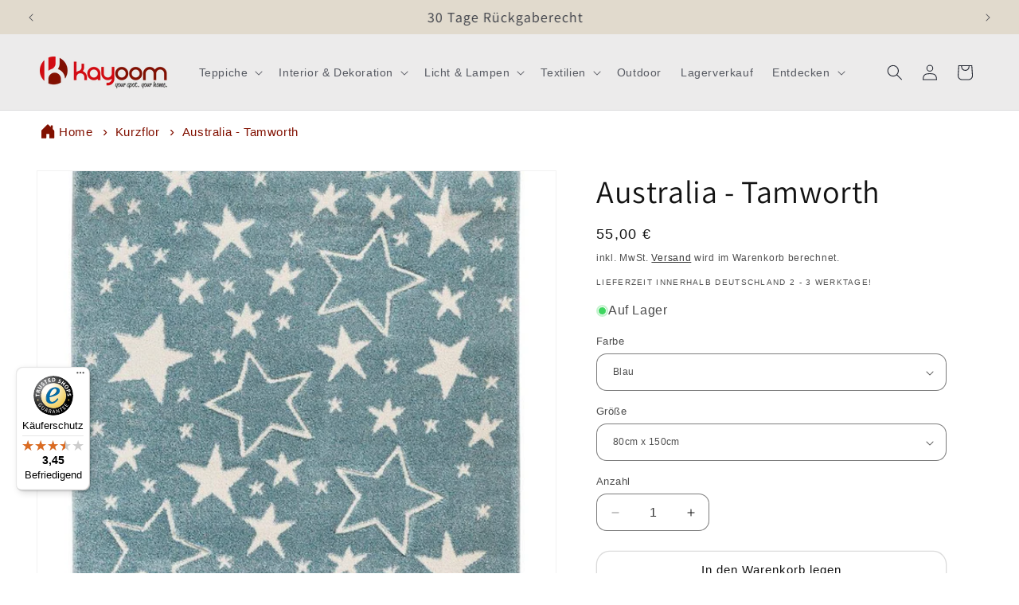

--- FILE ---
content_type: text/html; charset=utf-8
request_url: https://www.kayoom.com/products/amigo-529
body_size: 48516
content:
<!doctype html>
<html class="js" lang="de">
  <head>
    <meta charset="utf-8">
    <meta http-equiv="X-UA-Compatible" content="IE=edge">
    <meta name="viewport" content="width=device-width,initial-scale=1">
    <meta name="theme-color" content="">
    <link rel="canonical" href="https://www.kayoom.com/products/amigo-529"><link rel="icon" type="image/png" href="//www.kayoom.com/cdn/shop/files/K-Favicon.png?crop=center&height=32&v=1690192827&width=32"><link rel="preconnect" href="https://fonts.shopifycdn.com" crossorigin><title>
      Australia - Tamworth
 – Kayoom GmbH</title>
    
      <meta name="description" content="Kinderzimmerteppich mit tollem Design Dieser attraktive Kinderteppich ist für das Kinderzimmer von heute ideal geeignet. Das verspielte, kindgerechte Motiv und die dezenten Farben eignen sich ideal als Spieluntergrund und lassen Kinderaugen strahlen. Legen Sie den Teppich als weichen Spieluntergrund ins Kinderzimmer un">
    
    

<meta property="og:site_name" content="Kayoom GmbH">
<meta property="og:url" content="https://www.kayoom.com/products/amigo-529">
<meta property="og:title" content="Australia - Tamworth">
<meta property="og:type" content="product">
<meta property="og:description" content="Kinderzimmerteppich mit tollem Design Dieser attraktive Kinderteppich ist für das Kinderzimmer von heute ideal geeignet. Das verspielte, kindgerechte Motiv und die dezenten Farben eignen sich ideal als Spieluntergrund und lassen Kinderaugen strahlen. Legen Sie den Teppich als weichen Spieluntergrund ins Kinderzimmer un"><meta property="og:image" content="http://www.kayoom.com/cdn/shop/files/3yn87-120-170amigo-529-blau-120cm-x-170cmdraufsicht201jpg.jpg?v=1718808794">
  <meta property="og:image:secure_url" content="https://www.kayoom.com/cdn/shop/files/3yn87-120-170amigo-529-blau-120cm-x-170cmdraufsicht201jpg.jpg?v=1718808794">
  <meta property="og:image:width" content="800">
  <meta property="og:image:height" content="1200"><meta property="og:price:amount" content="55,00">
  <meta property="og:price:currency" content="EUR"><meta name="twitter:site" content="@kayoomcom"><meta name="twitter:card" content="summary_large_image">
<meta name="twitter:title" content="Australia - Tamworth">
<meta name="twitter:description" content="Kinderzimmerteppich mit tollem Design Dieser attraktive Kinderteppich ist für das Kinderzimmer von heute ideal geeignet. Das verspielte, kindgerechte Motiv und die dezenten Farben eignen sich ideal als Spieluntergrund und lassen Kinderaugen strahlen. Legen Sie den Teppich als weichen Spieluntergrund ins Kinderzimmer un">

    <script src="//www.kayoom.com/cdn/shop/t/33/assets/constants.js?v=58251544750838685771722495136" defer="defer"></script>
    <script src="//www.kayoom.com/cdn/shop/t/33/assets/pubsub.js?v=158357773527763999511722495136" defer="defer"></script>
    <script src="//www.kayoom.com/cdn/shop/t/33/assets/global.js?v=136628361274817707361722495136" defer="defer"></script><script>window.performance && window.performance.mark && window.performance.mark('shopify.content_for_header.start');</script><meta id="shopify-digital-wallet" name="shopify-digital-wallet" content="/25187582045/digital_wallets/dialog">
<meta name="shopify-checkout-api-token" content="43c97a927e914dd19f5ca39527a5b4e0">
<meta id="in-context-paypal-metadata" data-shop-id="25187582045" data-venmo-supported="false" data-environment="production" data-locale="de_DE" data-paypal-v4="true" data-currency="EUR">
<link rel="alternate" type="application/json+oembed" href="https://www.kayoom.com/products/amigo-529.oembed">
<script async="async" src="/checkouts/internal/preloads.js?locale=de-DE"></script>
<script id="shopify-features" type="application/json">{"accessToken":"43c97a927e914dd19f5ca39527a5b4e0","betas":["rich-media-storefront-analytics"],"domain":"www.kayoom.com","predictiveSearch":true,"shopId":25187582045,"locale":"de"}</script>
<script>var Shopify = Shopify || {};
Shopify.shop = "kayoom-gmbh.myshopify.com";
Shopify.locale = "de";
Shopify.currency = {"active":"EUR","rate":"1.0"};
Shopify.country = "DE";
Shopify.theme = {"name":"DAWN 14 ohne Streichpreise mit SALES Badge","id":170319380748,"schema_name":"Dawn","schema_version":"14.0.0","theme_store_id":887,"role":"main"};
Shopify.theme.handle = "null";
Shopify.theme.style = {"id":null,"handle":null};
Shopify.cdnHost = "www.kayoom.com/cdn";
Shopify.routes = Shopify.routes || {};
Shopify.routes.root = "/";</script>
<script type="module">!function(o){(o.Shopify=o.Shopify||{}).modules=!0}(window);</script>
<script>!function(o){function n(){var o=[];function n(){o.push(Array.prototype.slice.apply(arguments))}return n.q=o,n}var t=o.Shopify=o.Shopify||{};t.loadFeatures=n(),t.autoloadFeatures=n()}(window);</script>
<script id="shop-js-analytics" type="application/json">{"pageType":"product"}</script>
<script defer="defer" async type="module" src="//www.kayoom.com/cdn/shopifycloud/shop-js/modules/v2/client.init-shop-cart-sync_XknANqpX.de.esm.js"></script>
<script defer="defer" async type="module" src="//www.kayoom.com/cdn/shopifycloud/shop-js/modules/v2/chunk.common_DvdeXi9P.esm.js"></script>
<script type="module">
  await import("//www.kayoom.com/cdn/shopifycloud/shop-js/modules/v2/client.init-shop-cart-sync_XknANqpX.de.esm.js");
await import("//www.kayoom.com/cdn/shopifycloud/shop-js/modules/v2/chunk.common_DvdeXi9P.esm.js");

  window.Shopify.SignInWithShop?.initShopCartSync?.({"fedCMEnabled":true,"windoidEnabled":true});

</script>
<script>(function() {
  var isLoaded = false;
  function asyncLoad() {
    if (isLoaded) return;
    isLoaded = true;
    var urls = ["https:\/\/tseish-app.connect.trustedshops.com\/esc.js?apiBaseUrl=aHR0cHM6Ly90c2Vpc2gtYXBwLmNvbm5lY3QudHJ1c3RlZHNob3BzLmNvbQ==\u0026instanceId=a2F5b29tLWdtYmgubXlzaG9waWZ5LmNvbQ==\u0026shop=kayoom-gmbh.myshopify.com"];
    for (var i = 0; i < urls.length; i++) {
      var s = document.createElement('script');
      s.type = 'text/javascript';
      s.async = true;
      s.src = urls[i];
      var x = document.getElementsByTagName('script')[0];
      x.parentNode.insertBefore(s, x);
    }
  };
  if(window.attachEvent) {
    window.attachEvent('onload', asyncLoad);
  } else {
    window.addEventListener('load', asyncLoad, false);
  }
})();</script>
<script id="__st">var __st={"a":25187582045,"offset":3600,"reqid":"08b6442d-8b8c-417a-bcff-e7a7e53b12a8-1768875220","pageurl":"www.kayoom.com\/products\/amigo-529","u":"756a8a86a64d","p":"product","rtyp":"product","rid":8869462671628};</script>
<script>window.ShopifyPaypalV4VisibilityTracking = true;</script>
<script id="captcha-bootstrap">!function(){'use strict';const t='contact',e='account',n='new_comment',o=[[t,t],['blogs',n],['comments',n],[t,'customer']],c=[[e,'customer_login'],[e,'guest_login'],[e,'recover_customer_password'],[e,'create_customer']],r=t=>t.map((([t,e])=>`form[action*='/${t}']:not([data-nocaptcha='true']) input[name='form_type'][value='${e}']`)).join(','),a=t=>()=>t?[...document.querySelectorAll(t)].map((t=>t.form)):[];function s(){const t=[...o],e=r(t);return a(e)}const i='password',u='form_key',d=['recaptcha-v3-token','g-recaptcha-response','h-captcha-response',i],f=()=>{try{return window.sessionStorage}catch{return}},m='__shopify_v',_=t=>t.elements[u];function p(t,e,n=!1){try{const o=window.sessionStorage,c=JSON.parse(o.getItem(e)),{data:r}=function(t){const{data:e,action:n}=t;return t[m]||n?{data:e,action:n}:{data:t,action:n}}(c);for(const[e,n]of Object.entries(r))t.elements[e]&&(t.elements[e].value=n);n&&o.removeItem(e)}catch(o){console.error('form repopulation failed',{error:o})}}const l='form_type',E='cptcha';function T(t){t.dataset[E]=!0}const w=window,h=w.document,L='Shopify',v='ce_forms',y='captcha';let A=!1;((t,e)=>{const n=(g='f06e6c50-85a8-45c8-87d0-21a2b65856fe',I='https://cdn.shopify.com/shopifycloud/storefront-forms-hcaptcha/ce_storefront_forms_captcha_hcaptcha.v1.5.2.iife.js',D={infoText:'Durch hCaptcha geschützt',privacyText:'Datenschutz',termsText:'Allgemeine Geschäftsbedingungen'},(t,e,n)=>{const o=w[L][v],c=o.bindForm;if(c)return c(t,g,e,D).then(n);var r;o.q.push([[t,g,e,D],n]),r=I,A||(h.body.append(Object.assign(h.createElement('script'),{id:'captcha-provider',async:!0,src:r})),A=!0)});var g,I,D;w[L]=w[L]||{},w[L][v]=w[L][v]||{},w[L][v].q=[],w[L][y]=w[L][y]||{},w[L][y].protect=function(t,e){n(t,void 0,e),T(t)},Object.freeze(w[L][y]),function(t,e,n,w,h,L){const[v,y,A,g]=function(t,e,n){const i=e?o:[],u=t?c:[],d=[...i,...u],f=r(d),m=r(i),_=r(d.filter((([t,e])=>n.includes(e))));return[a(f),a(m),a(_),s()]}(w,h,L),I=t=>{const e=t.target;return e instanceof HTMLFormElement?e:e&&e.form},D=t=>v().includes(t);t.addEventListener('submit',(t=>{const e=I(t);if(!e)return;const n=D(e)&&!e.dataset.hcaptchaBound&&!e.dataset.recaptchaBound,o=_(e),c=g().includes(e)&&(!o||!o.value);(n||c)&&t.preventDefault(),c&&!n&&(function(t){try{if(!f())return;!function(t){const e=f();if(!e)return;const n=_(t);if(!n)return;const o=n.value;o&&e.removeItem(o)}(t);const e=Array.from(Array(32),(()=>Math.random().toString(36)[2])).join('');!function(t,e){_(t)||t.append(Object.assign(document.createElement('input'),{type:'hidden',name:u})),t.elements[u].value=e}(t,e),function(t,e){const n=f();if(!n)return;const o=[...t.querySelectorAll(`input[type='${i}']`)].map((({name:t})=>t)),c=[...d,...o],r={};for(const[a,s]of new FormData(t).entries())c.includes(a)||(r[a]=s);n.setItem(e,JSON.stringify({[m]:1,action:t.action,data:r}))}(t,e)}catch(e){console.error('failed to persist form',e)}}(e),e.submit())}));const S=(t,e)=>{t&&!t.dataset[E]&&(n(t,e.some((e=>e===t))),T(t))};for(const o of['focusin','change'])t.addEventListener(o,(t=>{const e=I(t);D(e)&&S(e,y())}));const B=e.get('form_key'),M=e.get(l),P=B&&M;t.addEventListener('DOMContentLoaded',(()=>{const t=y();if(P)for(const e of t)e.elements[l].value===M&&p(e,B);[...new Set([...A(),...v().filter((t=>'true'===t.dataset.shopifyCaptcha))])].forEach((e=>S(e,t)))}))}(h,new URLSearchParams(w.location.search),n,t,e,['guest_login'])})(!0,!0)}();</script>
<script integrity="sha256-4kQ18oKyAcykRKYeNunJcIwy7WH5gtpwJnB7kiuLZ1E=" data-source-attribution="shopify.loadfeatures" defer="defer" src="//www.kayoom.com/cdn/shopifycloud/storefront/assets/storefront/load_feature-a0a9edcb.js" crossorigin="anonymous"></script>
<script data-source-attribution="shopify.dynamic_checkout.dynamic.init">var Shopify=Shopify||{};Shopify.PaymentButton=Shopify.PaymentButton||{isStorefrontPortableWallets:!0,init:function(){window.Shopify.PaymentButton.init=function(){};var t=document.createElement("script");t.src="https://www.kayoom.com/cdn/shopifycloud/portable-wallets/latest/portable-wallets.de.js",t.type="module",document.head.appendChild(t)}};
</script>
<script data-source-attribution="shopify.dynamic_checkout.buyer_consent">
  function portableWalletsHideBuyerConsent(e){var t=document.getElementById("shopify-buyer-consent"),n=document.getElementById("shopify-subscription-policy-button");t&&n&&(t.classList.add("hidden"),t.setAttribute("aria-hidden","true"),n.removeEventListener("click",e))}function portableWalletsShowBuyerConsent(e){var t=document.getElementById("shopify-buyer-consent"),n=document.getElementById("shopify-subscription-policy-button");t&&n&&(t.classList.remove("hidden"),t.removeAttribute("aria-hidden"),n.addEventListener("click",e))}window.Shopify?.PaymentButton&&(window.Shopify.PaymentButton.hideBuyerConsent=portableWalletsHideBuyerConsent,window.Shopify.PaymentButton.showBuyerConsent=portableWalletsShowBuyerConsent);
</script>
<script>
  function portableWalletsCleanup(e){e&&e.src&&console.error("Failed to load portable wallets script "+e.src);var t=document.querySelectorAll("shopify-accelerated-checkout .shopify-payment-button__skeleton, shopify-accelerated-checkout-cart .wallet-cart-button__skeleton"),e=document.getElementById("shopify-buyer-consent");for(let e=0;e<t.length;e++)t[e].remove();e&&e.remove()}function portableWalletsNotLoadedAsModule(e){e instanceof ErrorEvent&&"string"==typeof e.message&&e.message.includes("import.meta")&&"string"==typeof e.filename&&e.filename.includes("portable-wallets")&&(window.removeEventListener("error",portableWalletsNotLoadedAsModule),window.Shopify.PaymentButton.failedToLoad=e,"loading"===document.readyState?document.addEventListener("DOMContentLoaded",window.Shopify.PaymentButton.init):window.Shopify.PaymentButton.init())}window.addEventListener("error",portableWalletsNotLoadedAsModule);
</script>

<script type="module" src="https://www.kayoom.com/cdn/shopifycloud/portable-wallets/latest/portable-wallets.de.js" onError="portableWalletsCleanup(this)" crossorigin="anonymous"></script>
<script nomodule>
  document.addEventListener("DOMContentLoaded", portableWalletsCleanup);
</script>

<script id='scb4127' type='text/javascript' async='' src='https://www.kayoom.com/cdn/shopifycloud/privacy-banner/storefront-banner.js'></script><link id="shopify-accelerated-checkout-styles" rel="stylesheet" media="screen" href="https://www.kayoom.com/cdn/shopifycloud/portable-wallets/latest/accelerated-checkout-backwards-compat.css" crossorigin="anonymous">
<style id="shopify-accelerated-checkout-cart">
        #shopify-buyer-consent {
  margin-top: 1em;
  display: inline-block;
  width: 100%;
}

#shopify-buyer-consent.hidden {
  display: none;
}

#shopify-subscription-policy-button {
  background: none;
  border: none;
  padding: 0;
  text-decoration: underline;
  font-size: inherit;
  cursor: pointer;
}

#shopify-subscription-policy-button::before {
  box-shadow: none;
}

      </style>
<script id="sections-script" data-sections="header" defer="defer" src="//www.kayoom.com/cdn/shop/t/33/compiled_assets/scripts.js?v=104961"></script>
<script>window.performance && window.performance.mark && window.performance.mark('shopify.content_for_header.end');</script>

    <style data-shopify>
      
      
      
      
      @font-face {
  font-family: Assistant;
  font-weight: 400;
  font-style: normal;
  font-display: swap;
  src: url("//www.kayoom.com/cdn/fonts/assistant/assistant_n4.9120912a469cad1cc292572851508ca49d12e768.woff2") format("woff2"),
       url("//www.kayoom.com/cdn/fonts/assistant/assistant_n4.6e9875ce64e0fefcd3f4446b7ec9036b3ddd2985.woff") format("woff");
}

      
        :root,
        .color-background-1 {
          --color-background: 255,255,255;
        
          --gradient-background: #ffffff;
        
        
        --color-foreground: 18,18,18;
        --color-background-contrast: 191,191,191;
        --color-shadow: 18,18,18;
        --color-button: 18,18,18;
        --color-button-text: 255,255,255;
        --color-secondary-button: 255,255,255;
        --color-secondary-button-text: 18,18,18;
        --color-link: 18,18,18;
        --color-badge-foreground: 18,18,18;
        --color-badge-background: 255,255,255;
        --color-badge-border: 18,18,18;
        --payment-terms-background-color: rgb(255 255 255);
      }
      
        
        .color-background-2 {
          --color-background: 255,255,255;
        
          --gradient-background: #ffffff;
        
        
        --color-foreground: 18,18,18;
        --color-background-contrast: 191,191,191;
        --color-shadow: 18,18,18;
        --color-button: 18,18,18;
        --color-button-text: 236,235,235;
        --color-secondary-button: 255,255,255;
        --color-secondary-button-text: 18,18,18;
        --color-link: 18,18,18;
        --color-badge-foreground: 18,18,18;
        --color-badge-background: 255,255,255;
        --color-badge-border: 18,18,18;
        --payment-terms-background-color: rgb(255 255 255);
      }
      
        
        .color-inverse {
          --color-background: 36,40,51;
        
          --gradient-background: #242833;
        
        
        --color-foreground: 255,255,255;
        --color-background-contrast: 47,52,66;
        --color-shadow: 18,18,18;
        --color-button: 255,255,255;
        --color-button-text: 0,0,0;
        --color-secondary-button: 36,40,51;
        --color-secondary-button-text: 255,255,255;
        --color-link: 255,255,255;
        --color-badge-foreground: 255,255,255;
        --color-badge-background: 36,40,51;
        --color-badge-border: 255,255,255;
        --payment-terms-background-color: rgb(36 40 51);
      }
      
        
        .color-accent-1 {
          --color-background: 18,18,18;
        
          --gradient-background: #121212;
        
        
        --color-foreground: 255,255,255;
        --color-background-contrast: 146,146,146;
        --color-shadow: 18,18,18;
        --color-button: 255,255,255;
        --color-button-text: 18,18,18;
        --color-secondary-button: 18,18,18;
        --color-secondary-button-text: 255,255,255;
        --color-link: 255,255,255;
        --color-badge-foreground: 255,255,255;
        --color-badge-background: 18,18,18;
        --color-badge-border: 255,255,255;
        --payment-terms-background-color: rgb(18 18 18);
      }
      
        
        .color-accent-2 {
          --color-background: 51,79,180;
        
          --gradient-background: #334fb4;
        
        
        --color-foreground: 255,255,255;
        --color-background-contrast: 23,35,81;
        --color-shadow: 18,18,18;
        --color-button: 255,255,255;
        --color-button-text: 51,79,180;
        --color-secondary-button: 51,79,180;
        --color-secondary-button-text: 255,255,255;
        --color-link: 255,255,255;
        --color-badge-foreground: 255,255,255;
        --color-badge-background: 51,79,180;
        --color-badge-border: 255,255,255;
        --payment-terms-background-color: rgb(51 79 180);
      }
      
        
        .color-scheme-65b01676-e702-4f01-b638-89985aef3276 {
          --color-background: 245,245,245;
        
          --gradient-background: #f5f5f5;
        
        
        --color-foreground: 18,18,18;
        --color-background-contrast: 181,181,181;
        --color-shadow: 18,18,18;
        --color-button: 129,16,0;
        --color-button-text: 255,255,255;
        --color-secondary-button: 245,245,245;
        --color-secondary-button-text: 18,18,18;
        --color-link: 18,18,18;
        --color-badge-foreground: 18,18,18;
        --color-badge-background: 245,245,245;
        --color-badge-border: 18,18,18;
        --payment-terms-background-color: rgb(245 245 245);
      }
      
        
        .color-scheme-126ed1ec-e898-448c-9928-a8c425b40bca {
          --color-background: 210,11,17;
        
          --gradient-background: #d20b11;
        
        
        --color-foreground: 255,255,255;
        --color-background-contrast: 89,5,7;
        --color-shadow: 18,18,18;
        --color-button: 18,18,18;
        --color-button-text: 255,255,255;
        --color-secondary-button: 210,11,17;
        --color-secondary-button-text: 18,18,18;
        --color-link: 18,18,18;
        --color-badge-foreground: 255,255,255;
        --color-badge-background: 210,11,17;
        --color-badge-border: 255,255,255;
        --payment-terms-background-color: rgb(210 11 17);
      }
      
        
        .color-scheme-c18812ae-ca59-41b3-9299-fc85ad07217b {
          --color-background: 255,255,255;
        
          --gradient-background: #ffffff;
        
        
        --color-foreground: 18,18,18;
        --color-background-contrast: 191,191,191;
        --color-shadow: 18,18,18;
        --color-button: 18,18,18;
        --color-button-text: 255,255,255;
        --color-secondary-button: 255,255,255;
        --color-secondary-button-text: 18,18,18;
        --color-link: 18,18,18;
        --color-badge-foreground: 18,18,18;
        --color-badge-background: 255,255,255;
        --color-badge-border: 18,18,18;
        --payment-terms-background-color: rgb(255 255 255);
      }
      
        
        .color-scheme-03551c28-be4a-42ad-a0c8-c5a83b715949 {
          --color-background: 129,16,0;
        
          --gradient-background: linear-gradient(43deg, rgba(210, 11, 17, 0.37) 14%, rgba(129, 12, 0, 1) 85%);
        
        
        --color-foreground: 255,255,255;
        --color-background-contrast: 155,19,0;
        --color-shadow: 18,18,18;
        --color-button: 210,11,17;
        --color-button-text: 255,255,255;
        --color-secondary-button: 129,16,0;
        --color-secondary-button-text: 255,255,255;
        --color-link: 255,255,255;
        --color-badge-foreground: 255,255,255;
        --color-badge-background: 129,16,0;
        --color-badge-border: 255,255,255;
        --payment-terms-background-color: rgb(129 16 0);
      }
      
        
        .color-scheme-facabfb4-f81f-4752-8387-54a96ff65b97 {
          --color-background: 161,156,156;
        
          --gradient-background: #a19c9c;
        
        
        --color-foreground: 255,255,255;
        --color-background-contrast: 97,92,92;
        --color-shadow: 18,18,18;
        --color-button: 18,18,18;
        --color-button-text: 255,255,255;
        --color-secondary-button: 161,156,156;
        --color-secondary-button-text: 18,18,18;
        --color-link: 18,18,18;
        --color-badge-foreground: 255,255,255;
        --color-badge-background: 161,156,156;
        --color-badge-border: 255,255,255;
        --payment-terms-background-color: rgb(161 156 156);
      }
      
        
        .color-scheme-6494c71a-a66a-4033-b054-6013cf1430ca {
          --color-background: 248,240,233;
        
          --gradient-background: linear-gradient(180deg, rgba(248, 240, 233, 0.52) 7%, rgba(248, 240, 233, 0.56) 8%);
        
        
        --color-foreground: 129,16,0;
        --color-background-contrast: 217,174,136;
        --color-shadow: 18,18,18;
        --color-button: 18,18,18;
        --color-button-text: 255,255,255;
        --color-secondary-button: 248,240,233;
        --color-secondary-button-text: 18,18,18;
        --color-link: 18,18,18;
        --color-badge-foreground: 129,16,0;
        --color-badge-background: 248,240,233;
        --color-badge-border: 129,16,0;
        --payment-terms-background-color: rgb(248 240 233);
      }
      
        
        .color-scheme-93d1c681-de75-44b6-b632-99efb0dc9c7e {
          --color-background: 248,240,233;
        
          --gradient-background: #f8f0e9;
        
        
        --color-foreground: 18,18,18;
        --color-background-contrast: 217,174,136;
        --color-shadow: 18,18,18;
        --color-button: 18,18,18;
        --color-button-text: 255,255,255;
        --color-secondary-button: 248,240,233;
        --color-secondary-button-text: 18,18,18;
        --color-link: 18,18,18;
        --color-badge-foreground: 18,18,18;
        --color-badge-background: 248,240,233;
        --color-badge-border: 18,18,18;
        --payment-terms-background-color: rgb(248 240 233);
      }
      
        
        .color-scheme-239ff111-de8e-4986-8efd-b863db3beb44 {
          --color-background: 255,255,255;
        
          --gradient-background: #ffffff;
        
        
        --color-foreground: 18,18,18;
        --color-background-contrast: 191,191,191;
        --color-shadow: 18,18,18;
        --color-button: 18,18,18;
        --color-button-text: 255,255,255;
        --color-secondary-button: 255,255,255;
        --color-secondary-button-text: 18,18,18;
        --color-link: 18,18,18;
        --color-badge-foreground: 18,18,18;
        --color-badge-background: 255,255,255;
        --color-badge-border: 18,18,18;
        --payment-terms-background-color: rgb(255 255 255);
      }
      
        
        .color-scheme-9b962f6b-b30d-4dd5-9f81-27a54aa84101 {
          --color-background: 248,240,233;
        
          --gradient-background: linear-gradient(46deg, rgba(248, 243, 234, 0.08) 8.273%, rgba(248, 240, 233, 0.46) 9%, rgba(248, 240, 233, 0.53) 13%);
        
        
        --color-foreground: 18,18,18;
        --color-background-contrast: 217,174,136;
        --color-shadow: 18,18,18;
        --color-button: 255,255,255;
        --color-button-text: 255,255,255;
        --color-secondary-button: 248,240,233;
        --color-secondary-button-text: 18,18,18;
        --color-link: 18,18,18;
        --color-badge-foreground: 18,18,18;
        --color-badge-background: 248,240,233;
        --color-badge-border: 18,18,18;
        --payment-terms-background-color: rgb(248 240 233);
      }
      
        
        .color-scheme-4e3f04e2-db5b-4124-9bc0-c4bec2f7999d {
          --color-background: 255,255,255;
        
          --gradient-background: #ffffff;
        
        
        --color-foreground: 18,18,18;
        --color-background-contrast: 191,191,191;
        --color-shadow: 18,18,18;
        --color-button: 255,255,255;
        --color-button-text: 255,255,255;
        --color-secondary-button: 255,255,255;
        --color-secondary-button-text: 18,18,18;
        --color-link: 18,18,18;
        --color-badge-foreground: 18,18,18;
        --color-badge-background: 255,255,255;
        --color-badge-border: 18,18,18;
        --payment-terms-background-color: rgb(255 255 255);
      }
      
        
        .color-scheme-87b2fbd4-b62f-48b0-b809-416f34fbbcb5 {
          --color-background: 236,235,235;
        
          --gradient-background: #ecebeb;
        
        
        --color-foreground: 36,40,51;
        --color-background-contrast: 174,170,170;
        --color-shadow: 18,18,18;
        --color-button: 112,112,112;
        --color-button-text: 255,255,255;
        --color-secondary-button: 236,235,235;
        --color-secondary-button-text: 18,18,18;
        --color-link: 18,18,18;
        --color-badge-foreground: 36,40,51;
        --color-badge-background: 236,235,235;
        --color-badge-border: 36,40,51;
        --payment-terms-background-color: rgb(236 235 235);
      }
      
        
        .color-scheme-2100a66f-636f-4f63-91ba-cae1eaca8e80 {
          --color-background: 225,218,205;
        
          --gradient-background: #e1dacd;
        
        
        --color-foreground: 36,40,51;
        --color-background-contrast: 177,159,125;
        --color-shadow: 18,18,18;
        --color-button: 169,163,157;
        --color-button-text: 18,18,18;
        --color-secondary-button: 225,218,205;
        --color-secondary-button-text: 18,18,18;
        --color-link: 18,18,18;
        --color-badge-foreground: 36,40,51;
        --color-badge-background: 225,218,205;
        --color-badge-border: 36,40,51;
        --payment-terms-background-color: rgb(225 218 205);
      }
      
        
        .color-scheme-1b4205d3-f165-41d8-951a-5bab4f26ca8e {
          --color-background: 0,0,0;
        
          --gradient-background: rgba(0,0,0,0);
        
        
        --color-foreground: 226,199,157;
        --color-background-contrast: 128,128,128;
        --color-shadow: 18,18,18;
        --color-button: 18,18,18;
        --color-button-text: 255,255,255;
        --color-secondary-button: 0,0,0;
        --color-secondary-button-text: 226,199,157;
        --color-link: 226,199,157;
        --color-badge-foreground: 226,199,157;
        --color-badge-background: 0,0,0;
        --color-badge-border: 226,199,157;
        --payment-terms-background-color: rgb(0 0 0);
      }
      
      body, .color-background-1, .color-background-2, .color-inverse, .color-accent-1, .color-accent-2, .color-scheme-65b01676-e702-4f01-b638-89985aef3276, .color-scheme-126ed1ec-e898-448c-9928-a8c425b40bca, .color-scheme-c18812ae-ca59-41b3-9299-fc85ad07217b, .color-scheme-03551c28-be4a-42ad-a0c8-c5a83b715949, .color-scheme-facabfb4-f81f-4752-8387-54a96ff65b97, .color-scheme-6494c71a-a66a-4033-b054-6013cf1430ca, .color-scheme-93d1c681-de75-44b6-b632-99efb0dc9c7e, .color-scheme-239ff111-de8e-4986-8efd-b863db3beb44, .color-scheme-9b962f6b-b30d-4dd5-9f81-27a54aa84101, .color-scheme-4e3f04e2-db5b-4124-9bc0-c4bec2f7999d, .color-scheme-87b2fbd4-b62f-48b0-b809-416f34fbbcb5, .color-scheme-2100a66f-636f-4f63-91ba-cae1eaca8e80, .color-scheme-1b4205d3-f165-41d8-951a-5bab4f26ca8e {
        color: rgba(var(--color-foreground), 0.75);
        background-color: rgb(var(--color-background));
      }
      :root {
        --font-body-family: "system_ui", -apple-system, 'Segoe UI', Roboto, 'Helvetica Neue', 'Noto Sans', 'Liberation Sans', Arial, sans-serif, 'Apple Color Emoji', 'Segoe UI Emoji', 'Segoe UI Symbol', 'Noto Color Emoji';
        --font-body-style: normal;
        --font-body-weight: 400;
        --font-body-weight-bold: 700;
        --font-heading-family: Assistant, sans-serif;
        --font-heading-style: normal;
        --font-heading-weight: 400;
        --font-body-scale: 1.0;
        --font-heading-scale: 1.0;
        --media-padding: px;
        --media-border-opacity: 0.05;
        --media-border-width: 1px;
        --media-radius: 0px;
        --media-shadow-opacity: 0.0;
        --media-shadow-horizontal-offset: 0px;
        --media-shadow-vertical-offset: 2px;
        --media-shadow-blur-radius: 5px;
        --media-shadow-visible: 0;
        --page-width: 140rem;
        --page-width-margin: 0rem;
        --product-card-image-padding: 0.4rem;
        --product-card-corner-radius: 2.0rem;
        --product-card-text-alignment: left;
        --product-card-border-width: 0.1rem;
        --product-card-border-opacity: 0.15;
        --product-card-shadow-opacity: 0.0;
        --product-card-shadow-visible: 0;
        --product-card-shadow-horizontal-offset: 0.0rem;
        --product-card-shadow-vertical-offset: 0.4rem;
        --product-card-shadow-blur-radius: 0.0rem;
        --collection-card-image-padding: 1.0rem;
        --collection-card-corner-radius: 0.0rem;
        --collection-card-text-alignment: left;
        --collection-card-border-width: 0.2rem;
        --collection-card-border-opacity: 0.2;
        --collection-card-shadow-opacity: 0.0;
        --collection-card-shadow-visible: 0;
        --collection-card-shadow-horizontal-offset: 0.0rem;
        --collection-card-shadow-vertical-offset: 0.4rem;
        --collection-card-shadow-blur-radius: 0.0rem;
        --blog-card-image-padding: 0.8rem;
        --blog-card-corner-radius: 0.0rem;
        --blog-card-text-alignment: center;
        --blog-card-border-width: 0.1rem;
        --blog-card-border-opacity: 0.55;
        --blog-card-shadow-opacity: 0.0;
        --blog-card-shadow-visible: 0;
        --blog-card-shadow-horizontal-offset: 0.0rem;
        --blog-card-shadow-vertical-offset: 0.4rem;
        --blog-card-shadow-blur-radius: 0.5rem;
        --badge-corner-radius: 1.0rem;
        --popup-border-width: 1px;
        --popup-border-opacity: 0.25;
        --popup-corner-radius: 2px;
        --popup-shadow-opacity: 0.0;
        --popup-shadow-horizontal-offset: 0px;
        --popup-shadow-vertical-offset: 4px;
        --popup-shadow-blur-radius: 5px;
        --drawer-border-width: 1px;
        --drawer-border-opacity: 0.1;
        --drawer-shadow-opacity: 0.0;
        --drawer-shadow-horizontal-offset: 0px;
        --drawer-shadow-vertical-offset: 4px;
        --drawer-shadow-blur-radius: 5px;
        --spacing-sections-desktop: 4px;
        --spacing-sections-mobile: 4px;
        --grid-desktop-vertical-spacing: 8px;
        --grid-desktop-horizontal-spacing: 8px;
        --grid-mobile-vertical-spacing: 4px;
        --grid-mobile-horizontal-spacing: 4px;
        --text-boxes-border-opacity: 0.1;
        --text-boxes-border-width: 0px;
        --text-boxes-radius: 0px;
        --text-boxes-shadow-opacity: 0.0;
        --text-boxes-shadow-visible: 0;
        --text-boxes-shadow-horizontal-offset: 0px;
        --text-boxes-shadow-vertical-offset: 4px;
        --text-boxes-shadow-blur-radius: 5px;
        --buttons-radius: 16px;
        --buttons-radius-outset: 17px;
        --buttons-border-width: 1px;
        --buttons-border-opacity: 0.15;
        --buttons-shadow-opacity: 0.0;
        --buttons-shadow-visible: 0;
        --buttons-shadow-horizontal-offset: 0px;
        --buttons-shadow-vertical-offset: 4px;
        --buttons-shadow-blur-radius: 0px;
        --buttons-border-offset: 0.3px;
        --inputs-radius: 12px;
        --inputs-border-width: 1px;
        --inputs-border-opacity: 0.55;
        --inputs-shadow-opacity: 0.0;
        --inputs-shadow-horizontal-offset: 0px;
        --inputs-margin-offset: 0px;
        --inputs-shadow-vertical-offset: 4px;
        --inputs-shadow-blur-radius: 5px;
        --inputs-radius-outset: 13px;
        --variant-pills-radius: 40px;
        --variant-pills-border-width: 1px;
        --variant-pills-border-opacity: 0.35;
        --variant-pills-shadow-opacity: 0.0;
        --variant-pills-shadow-horizontal-offset: 0px;
        --variant-pills-shadow-vertical-offset: 0px;
        --variant-pills-shadow-blur-radius: 0px;
      }
      *,
      *::before,
      *::after {
        box-sizing: inherit;
      }
      html {
        box-sizing: border-box;
        font-size: calc(var(--font-body-scale) * 62.5%);
        height: 100%;
      }
      body {
        display: grid;
        grid-template-rows: auto auto 1fr auto;
        grid-template-columns: 100%;
        min-height: 100%;
        margin: 0;
        font-size: 1.5rem;
        letter-spacing: 0.06rem;
        line-height: calc(1 + 0.8 / var(--font-body-scale));
        font-family: var(--font-body-family);
        font-style: var(--font-body-style);
        font-weight: var(--font-body-weight);
      }
      @media screen and (min-width: 750px) {
        body {
          font-size: 1.6rem;
        }
      }
    </style>
    <link href="//www.kayoom.com/cdn/shop/t/33/assets/base.css?v=156203801934699680911748948554" rel="stylesheet" type="text/css" media="all" />

      <link rel="preload" as="font" href="//www.kayoom.com/cdn/fonts/assistant/assistant_n4.9120912a469cad1cc292572851508ca49d12e768.woff2" type="font/woff2" crossorigin>
      
<link href="//www.kayoom.com/cdn/shop/t/33/assets/component-localization-form.css?v=120620094879297847921722495136" rel="stylesheet" type="text/css" media="all" />
      <script src="//www.kayoom.com/cdn/shop/t/33/assets/localization-form.js?v=169565320306168926741722495136" defer="defer"></script><link
        rel="stylesheet"
        href="//www.kayoom.com/cdn/shop/t/33/assets/component-predictive-search.css?v=118923337488134913561722495136"
        media="print"
        onload="this.media='all'"
      ><script>
      if (Shopify.designMode) {
        document.documentElement.classList.add('shopify-design-mode');
      }
    </script>
  <link rel="dns-prefetch" href="https://review.wsy400.com/">


  

<!-- BEGIN app block: shopify://apps/pagefly-page-builder/blocks/app-embed/83e179f7-59a0-4589-8c66-c0dddf959200 -->

<!-- BEGIN app snippet: pagefly-cro-ab-testing-main -->







<script>
  ;(function () {
    const url = new URL(window.location)
    const viewParam = url.searchParams.get('view')
    if (viewParam && viewParam.includes('variant-pf-')) {
      url.searchParams.set('pf_v', viewParam)
      url.searchParams.delete('view')
      window.history.replaceState({}, '', url)
    }
  })()
</script>



<script type='module'>
  
  window.PAGEFLY_CRO = window.PAGEFLY_CRO || {}

  window.PAGEFLY_CRO['data_debug'] = {
    original_template_suffix: "all_products",
    allow_ab_test: false,
    ab_test_start_time: 0,
    ab_test_end_time: 0,
    today_date_time: 1768875221000,
  }
  window.PAGEFLY_CRO['GA4'] = { enabled: false}
</script>

<!-- END app snippet -->








  <script src='https://cdn.shopify.com/extensions/019bb4f9-aed6-78a3-be91-e9d44663e6bf/pagefly-page-builder-215/assets/pagefly-helper.js' defer='defer'></script>

  <script src='https://cdn.shopify.com/extensions/019bb4f9-aed6-78a3-be91-e9d44663e6bf/pagefly-page-builder-215/assets/pagefly-general-helper.js' defer='defer'></script>

  <script src='https://cdn.shopify.com/extensions/019bb4f9-aed6-78a3-be91-e9d44663e6bf/pagefly-page-builder-215/assets/pagefly-snap-slider.js' defer='defer'></script>

  <script src='https://cdn.shopify.com/extensions/019bb4f9-aed6-78a3-be91-e9d44663e6bf/pagefly-page-builder-215/assets/pagefly-slideshow-v3.js' defer='defer'></script>

  <script src='https://cdn.shopify.com/extensions/019bb4f9-aed6-78a3-be91-e9d44663e6bf/pagefly-page-builder-215/assets/pagefly-slideshow-v4.js' defer='defer'></script>

  <script src='https://cdn.shopify.com/extensions/019bb4f9-aed6-78a3-be91-e9d44663e6bf/pagefly-page-builder-215/assets/pagefly-glider.js' defer='defer'></script>

  <script src='https://cdn.shopify.com/extensions/019bb4f9-aed6-78a3-be91-e9d44663e6bf/pagefly-page-builder-215/assets/pagefly-slideshow-v1-v2.js' defer='defer'></script>

  <script src='https://cdn.shopify.com/extensions/019bb4f9-aed6-78a3-be91-e9d44663e6bf/pagefly-page-builder-215/assets/pagefly-product-media.js' defer='defer'></script>

  <script src='https://cdn.shopify.com/extensions/019bb4f9-aed6-78a3-be91-e9d44663e6bf/pagefly-page-builder-215/assets/pagefly-product.js' defer='defer'></script>


<script id='pagefly-helper-data' type='application/json'>
  {
    "page_optimization": {
      "assets_prefetching": false
    },
    "elements_asset_mapper": {
      "Accordion": "https://cdn.shopify.com/extensions/019bb4f9-aed6-78a3-be91-e9d44663e6bf/pagefly-page-builder-215/assets/pagefly-accordion.js",
      "Accordion3": "https://cdn.shopify.com/extensions/019bb4f9-aed6-78a3-be91-e9d44663e6bf/pagefly-page-builder-215/assets/pagefly-accordion3.js",
      "CountDown": "https://cdn.shopify.com/extensions/019bb4f9-aed6-78a3-be91-e9d44663e6bf/pagefly-page-builder-215/assets/pagefly-countdown.js",
      "GMap1": "https://cdn.shopify.com/extensions/019bb4f9-aed6-78a3-be91-e9d44663e6bf/pagefly-page-builder-215/assets/pagefly-gmap.js",
      "GMap2": "https://cdn.shopify.com/extensions/019bb4f9-aed6-78a3-be91-e9d44663e6bf/pagefly-page-builder-215/assets/pagefly-gmap.js",
      "GMapBasicV2": "https://cdn.shopify.com/extensions/019bb4f9-aed6-78a3-be91-e9d44663e6bf/pagefly-page-builder-215/assets/pagefly-gmap.js",
      "GMapAdvancedV2": "https://cdn.shopify.com/extensions/019bb4f9-aed6-78a3-be91-e9d44663e6bf/pagefly-page-builder-215/assets/pagefly-gmap.js",
      "HTML.Video": "https://cdn.shopify.com/extensions/019bb4f9-aed6-78a3-be91-e9d44663e6bf/pagefly-page-builder-215/assets/pagefly-htmlvideo.js",
      "HTML.Video2": "https://cdn.shopify.com/extensions/019bb4f9-aed6-78a3-be91-e9d44663e6bf/pagefly-page-builder-215/assets/pagefly-htmlvideo2.js",
      "HTML.Video3": "https://cdn.shopify.com/extensions/019bb4f9-aed6-78a3-be91-e9d44663e6bf/pagefly-page-builder-215/assets/pagefly-htmlvideo2.js",
      "BackgroundVideo": "https://cdn.shopify.com/extensions/019bb4f9-aed6-78a3-be91-e9d44663e6bf/pagefly-page-builder-215/assets/pagefly-htmlvideo2.js",
      "Instagram": "https://cdn.shopify.com/extensions/019bb4f9-aed6-78a3-be91-e9d44663e6bf/pagefly-page-builder-215/assets/pagefly-instagram.js",
      "Instagram2": "https://cdn.shopify.com/extensions/019bb4f9-aed6-78a3-be91-e9d44663e6bf/pagefly-page-builder-215/assets/pagefly-instagram.js",
      "Insta3": "https://cdn.shopify.com/extensions/019bb4f9-aed6-78a3-be91-e9d44663e6bf/pagefly-page-builder-215/assets/pagefly-instagram3.js",
      "Tabs": "https://cdn.shopify.com/extensions/019bb4f9-aed6-78a3-be91-e9d44663e6bf/pagefly-page-builder-215/assets/pagefly-tab.js",
      "Tabs3": "https://cdn.shopify.com/extensions/019bb4f9-aed6-78a3-be91-e9d44663e6bf/pagefly-page-builder-215/assets/pagefly-tab3.js",
      "ProductBox": "https://cdn.shopify.com/extensions/019bb4f9-aed6-78a3-be91-e9d44663e6bf/pagefly-page-builder-215/assets/pagefly-cart.js",
      "FBPageBox2": "https://cdn.shopify.com/extensions/019bb4f9-aed6-78a3-be91-e9d44663e6bf/pagefly-page-builder-215/assets/pagefly-facebook.js",
      "FBLikeButton2": "https://cdn.shopify.com/extensions/019bb4f9-aed6-78a3-be91-e9d44663e6bf/pagefly-page-builder-215/assets/pagefly-facebook.js",
      "TwitterFeed2": "https://cdn.shopify.com/extensions/019bb4f9-aed6-78a3-be91-e9d44663e6bf/pagefly-page-builder-215/assets/pagefly-twitter.js",
      "Paragraph4": "https://cdn.shopify.com/extensions/019bb4f9-aed6-78a3-be91-e9d44663e6bf/pagefly-page-builder-215/assets/pagefly-paragraph4.js",

      "AliReviews": "https://cdn.shopify.com/extensions/019bb4f9-aed6-78a3-be91-e9d44663e6bf/pagefly-page-builder-215/assets/pagefly-3rd-elements.js",
      "BackInStock": "https://cdn.shopify.com/extensions/019bb4f9-aed6-78a3-be91-e9d44663e6bf/pagefly-page-builder-215/assets/pagefly-3rd-elements.js",
      "GloboBackInStock": "https://cdn.shopify.com/extensions/019bb4f9-aed6-78a3-be91-e9d44663e6bf/pagefly-page-builder-215/assets/pagefly-3rd-elements.js",
      "GrowaveWishlist": "https://cdn.shopify.com/extensions/019bb4f9-aed6-78a3-be91-e9d44663e6bf/pagefly-page-builder-215/assets/pagefly-3rd-elements.js",
      "InfiniteOptionsShopPad": "https://cdn.shopify.com/extensions/019bb4f9-aed6-78a3-be91-e9d44663e6bf/pagefly-page-builder-215/assets/pagefly-3rd-elements.js",
      "InkybayProductPersonalizer": "https://cdn.shopify.com/extensions/019bb4f9-aed6-78a3-be91-e9d44663e6bf/pagefly-page-builder-215/assets/pagefly-3rd-elements.js",
      "LimeSpot": "https://cdn.shopify.com/extensions/019bb4f9-aed6-78a3-be91-e9d44663e6bf/pagefly-page-builder-215/assets/pagefly-3rd-elements.js",
      "Loox": "https://cdn.shopify.com/extensions/019bb4f9-aed6-78a3-be91-e9d44663e6bf/pagefly-page-builder-215/assets/pagefly-3rd-elements.js",
      "Opinew": "https://cdn.shopify.com/extensions/019bb4f9-aed6-78a3-be91-e9d44663e6bf/pagefly-page-builder-215/assets/pagefly-3rd-elements.js",
      "Powr": "https://cdn.shopify.com/extensions/019bb4f9-aed6-78a3-be91-e9d44663e6bf/pagefly-page-builder-215/assets/pagefly-3rd-elements.js",
      "ProductReviews": "https://cdn.shopify.com/extensions/019bb4f9-aed6-78a3-be91-e9d44663e6bf/pagefly-page-builder-215/assets/pagefly-3rd-elements.js",
      "PushOwl": "https://cdn.shopify.com/extensions/019bb4f9-aed6-78a3-be91-e9d44663e6bf/pagefly-page-builder-215/assets/pagefly-3rd-elements.js",
      "ReCharge": "https://cdn.shopify.com/extensions/019bb4f9-aed6-78a3-be91-e9d44663e6bf/pagefly-page-builder-215/assets/pagefly-3rd-elements.js",
      "Rivyo": "https://cdn.shopify.com/extensions/019bb4f9-aed6-78a3-be91-e9d44663e6bf/pagefly-page-builder-215/assets/pagefly-3rd-elements.js",
      "TrackingMore": "https://cdn.shopify.com/extensions/019bb4f9-aed6-78a3-be91-e9d44663e6bf/pagefly-page-builder-215/assets/pagefly-3rd-elements.js",
      "Vitals": "https://cdn.shopify.com/extensions/019bb4f9-aed6-78a3-be91-e9d44663e6bf/pagefly-page-builder-215/assets/pagefly-3rd-elements.js",
      "Wiser": "https://cdn.shopify.com/extensions/019bb4f9-aed6-78a3-be91-e9d44663e6bf/pagefly-page-builder-215/assets/pagefly-3rd-elements.js"
    },
    "custom_elements_mapper": {
      "pf-click-action-element": "https://cdn.shopify.com/extensions/019bb4f9-aed6-78a3-be91-e9d44663e6bf/pagefly-page-builder-215/assets/pagefly-click-action-element.js",
      "pf-dialog-element": "https://cdn.shopify.com/extensions/019bb4f9-aed6-78a3-be91-e9d44663e6bf/pagefly-page-builder-215/assets/pagefly-dialog-element.js"
    }
  }
</script>


<!-- END app block --><!-- BEGIN app block: shopify://apps/singleton-products-slider/blocks/app-block/1bdfdad7-8295-40e4-9436-d64315de449c -->
    <!-- BEGIN app snippet: init -->
<script type="text/javascript">
    var pnp_tae_enable = '1';
    var pnp_tae_enable_hover_box = '1';
    var pnp_tae_arrow_image_type = '3';
    var pnp_tae_arrow_color = '#811000';
    var pnp_tae_arrow_opacity = '0.7';
    var pnp_tae_method_of_product_offering = '1';
    var pnp_tae_arrows_text_color = '#000000';
    var pnp_tae_previous_arrow_text_label = 'Previous product';
    var pnp_tae_next_arrow_text_label = 'Next product';
    var pnp_tae_arrows_vertical_position = '2';
    var pnp_tae_random_products = [];
</script>


    <script type="text/javascript">
        currentProductUrl = '/products/amigo-529';
    </script>
    
    
    <div id="prevNextProductsWrapper" class="tae" style="display:none">
        <div id="prevProductArrowWrapper" style="display:none">
            <div class="productPrevNextLink" data-show-image-element-id="#productPrevImageWrapper" style="left: 25px;">
                <div class="productPrevNextImageWrapper" id="productPrevImageWrapper" style="left: 100px;">
                    <img width="130" height="auto" class="replace-2x img-responsive" src="" title="" alt="" />
                    <h5>
                        <span class="product-name"></span>
                    </h5>
                </div>
                <a class="product-url" href="#"></a>
            </div>
        </div>
        <div id="nextProductArrowWrapper" style="display:none">
            <div class="productPrevNextLink" data-show-image-element-id="#productNextImageWrapper" style="right: 25px;">
                <div class="productPrevNextImageWrapper" id="productNextImageWrapper" style="right: 100px;">
                    <img width="130" height="auto" class="replace-2x img-responsive" src="" title="" alt="" />
                    <h5>
                        <span class="product-name"></span>
                    </h5>
                </div>
                <a class="product-url" href="#"></a>
            </div>
        </div>
    </div>

<style>
    .productPrevNextImageWrapper {
        width: 150px;
        padding: 10px;
        margin: 0;
        text-align: center;
        display: none;
        position: fixed;
        border: 1px solid #ccc;
        -webkit-transition: all 0.3s linear;
        -moz-transition: all 0.3s linear;
        -ms-transition: all 0.3s linear;
        -o-transition: all 0.3s linear;
        transition: all 0.3s linear;
        box-shadow: 0 0 13px rgba(0, 0, 0, 0.17);
        background: #fff;
    }
    .productPrevNextImageWrapper img {
        display: none;
    }
    .productPrevNextImageWrapper h5 {
        margin: 0;
    }
    .productPrevNextLink {
        position: fixed;
        z-index: 999999999;
    }
    .textedArrow {
        text-align: center;
        padding: 10px 20px;
        -webkit-border-radius: 4px;
        -moz-border-radius: 4px;
        border-radius: 4px;
    }
</style>
<script type="text/javascript">
    var arrowsSvgPaths = {
        '1': {
            'prev': '<path d="M409.133,109.203c-19.608-33.592-46.205-60.189-79.798-79.796C295.736,9.801,259.058,0,219.273,0 c-39.781,0-76.47,9.801-110.063,29.407c-33.595,19.604-60.192,46.201-79.8,79.796C9.801,142.8,0,179.489,0,219.267 c0,39.78,9.804,76.463,29.407,110.062c19.607,33.592,46.204,60.189,79.799,79.798c33.597,19.605,70.283,29.407,110.063,29.407 s76.47-9.802,110.065-29.407c33.593-19.602,60.189-46.206,79.795-79.798c19.603-33.596,29.403-70.284,29.403-110.062 C438.533,179.485,428.732,142.795,409.133,109.203z M353.742,297.208c-13.894,23.791-32.736,42.64-56.527,56.534 c-23.791,13.894-49.771,20.834-77.945,20.834c-28.167,0-54.149-6.94-77.943-20.834c-23.791-13.895-42.633-32.743-56.527-56.534 c-13.897-23.791-20.843-49.772-20.843-77.941c0-28.171,6.949-54.152,20.843-77.943c13.891-23.791,32.738-42.637,56.527-56.53 c23.791-13.895,49.772-20.84,77.943-20.84c28.173,0,54.154,6.945,77.945,20.84c23.791,13.894,42.634,32.739,56.527,56.53 c13.895,23.791,20.838,49.772,20.838,77.943C374.58,247.436,367.637,273.417,353.742,297.208z"/><path d="M319.767,182.728h-100.5V127.91c0-2.474-0.903-4.616-2.712-6.423c-1.809-1.809-3.949-2.712-6.423-2.712 c-2.664,0-4.854,0.854-6.567,2.568l-91.361,91.36c-1.709,1.714-2.568,3.901-2.568,6.567c0,2.667,0.855,4.854,2.568,6.565 l91.078,91.078c2.284,1.902,4.57,2.847,6.854,2.847c2.662,0,4.853-0.855,6.567-2.566c1.713-1.711,2.568-3.895,2.568-6.563v-54.816 h100.503c2.471,0,4.613-0.903,6.42-2.71c1.808-1.811,2.711-3.953,2.711-6.42V191.86c0-2.475-0.907-4.62-2.711-6.42 C324.38,183.631,322.238,182.728,319.767,182.728z"/>',
            'next': '<path d="M409.133,109.203c-19.608-33.592-46.205-60.189-79.798-79.796C295.736,9.801,259.058,0,219.273,0 c-39.781,0-76.47,9.801-110.063,29.407c-33.595,19.604-60.192,46.201-79.8,79.796C9.801,142.8,0,179.489,0,219.267 c0,39.78,9.804,76.463,29.407,110.062c19.607,33.592,46.204,60.189,79.799,79.798c33.597,19.605,70.283,29.407,110.063,29.407 s76.47-9.802,110.065-29.407c33.593-19.602,60.189-46.206,79.795-79.798c19.603-33.596,29.403-70.284,29.403-110.062 C438.533,179.485,428.732,142.795,409.133,109.203z M353.742,297.208c-13.894,23.791-32.736,42.64-56.527,56.534 c-23.791,13.894-49.771,20.834-77.945,20.834c-28.167,0-54.149-6.94-77.943-20.834c-23.791-13.895-42.633-32.743-56.527-56.534 c-13.897-23.791-20.843-49.772-20.843-77.941c0-28.171,6.949-54.152,20.843-77.943c13.891-23.791,32.738-42.637,56.527-56.53 c23.791-13.895,49.772-20.84,77.943-20.84c28.173,0,54.154,6.945,77.945,20.84c23.791,13.894,42.634,32.739,56.527,56.53 c13.895,23.791,20.838,49.772,20.838,77.943C374.58,247.436,367.637,273.417,353.742,297.208z"/><path d="M235.257,121.619c-2.282-1.903-4.568-2.847-6.852-2.847c-2.669,0-4.853,0.854-6.57,2.568 c-1.706,1.709-2.565,3.899-2.565,6.567v54.818H118.773c-2.473,0-4.615,0.9-6.423,2.712c-1.807,1.807-2.712,3.949-2.712,6.424 v54.815c0,2.475,0.905,4.617,2.712,6.424c1.809,1.811,3.947,2.707,6.423,2.707h100.5v54.823c0,2.474,0.903,4.616,2.705,6.423 c1.815,1.811,3.956,2.707,6.427,2.707c2.666,0,4.856-0.852,6.564-2.563l91.364-91.361c1.715-1.711,2.57-3.901,2.57-6.565 c0-2.666-0.855-4.853-2.573-6.571L235.257,121.619z"/>',
            'viewBox': '0 0 438.533 438.533'
        },
        '2': {
            'prev': '<path d="M0 12c0 6.627 5.373 12 12 12s12-5.373 12-12-5.373-12-12-12-12 5.373-12 12zm7.58 0l5.988-5.995 1.414 1.416-4.574 4.579 4.574 4.59-1.414 1.416-5.988-6.006z"/>',
            'next': '<path d="M12 0c-6.627 0-12 5.373-12 12s5.373 12 12 12 12-5.373 12-12-5.373-12-12-12zm-1.568 18.005l-1.414-1.415 4.574-4.59-4.574-4.579 1.414-1.416 5.988 5.995-5.988 6.005z"/>',
            'viewBox': '0 0 24 24'
        },
        '3': {
            'prev': '<path d="M409.133,109.203c-19.608-33.592-46.205-60.189-79.798-79.796C295.736,9.801,259.058,0,219.273,0 c-39.781,0-76.47,9.801-110.063,29.407c-33.595,19.604-60.192,46.201-79.8,79.796C9.801,142.8,0,179.489,0,219.267 c0,39.78,9.804,76.463,29.407,110.062c19.607,33.592,46.204,60.189,79.799,79.798c33.597,19.605,70.283,29.407,110.063,29.407 s76.47-9.802,110.065-29.407c33.593-19.602,60.189-46.206,79.795-79.798c19.603-33.596,29.403-70.284,29.403-110.062 C438.533,179.485,428.732,142.795,409.133,109.203z M288.646,306.913c3.621,3.614,5.435,7.901,5.435,12.847 c0,4.948-1.813,9.236-5.435,12.847l-29.126,29.13c-3.61,3.617-7.891,5.428-12.84,5.421c-4.951,0-9.232-1.811-12.854-5.421 L104.21,232.111c-3.617-3.62-5.424-7.898-5.424-12.848c0-4.949,1.807-9.233,5.424-12.847L233.826,76.795 c3.621-3.615,7.902-5.424,12.854-5.424c4.949,0,9.229,1.809,12.84,5.424l29.126,29.13c3.621,3.615,5.435,7.898,5.435,12.847 c0,4.946-1.813,9.233-5.435,12.845l-87.646,87.65L288.646,306.913z"/>',
            'next': '<path d="M409.133,109.203c-19.608-33.592-46.205-60.189-79.798-79.796C295.736,9.801,259.058,0,219.273,0 c-39.781,0-76.47,9.801-110.063,29.407c-33.595,19.604-60.192,46.201-79.8,79.796C9.801,142.8,0,179.489,0,219.267 c0,39.78,9.804,76.463,29.407,110.062c19.607,33.592,46.204,60.189,79.799,79.798c33.597,19.605,70.283,29.407,110.063,29.407 s76.47-9.802,110.065-29.407c33.593-19.602,60.189-46.206,79.795-79.798c19.603-33.596,29.403-70.284,29.403-110.062 C438.533,179.485,428.732,142.795,409.133,109.203z M334.332,232.111L204.71,361.736c-3.617,3.613-7.896,5.428-12.847,5.428 c-4.952,0-9.235-1.814-12.85-5.428l-29.121-29.13c-3.617-3.613-5.426-7.898-5.426-12.847c0-4.941,1.809-9.232,5.426-12.847 l87.653-87.646l-87.657-87.65c-3.617-3.612-5.426-7.898-5.426-12.845c0-4.949,1.809-9.231,5.426-12.847l29.121-29.13 c3.619-3.615,7.898-5.424,12.85-5.424c4.95,0,9.233,1.809,12.85,5.424l129.622,129.621c3.613,3.614,5.42,7.898,5.42,12.847 C339.752,224.213,337.945,228.498,334.332,232.111z"/>',
            'viewBox': '0 0 438.533 438.533'
        },
        '4': {
            'prev': '<path d="M222.979,5.424C219.364,1.807,215.08,0,210.132,0c-4.949,0-9.233,1.807-12.848,5.424L69.378,133.331 c-3.615,3.617-5.424,7.898-5.424,12.847c0,4.949,1.809,9.233,5.424,12.847l127.906,127.907c3.614,3.617,7.898,5.428,12.848,5.428 c4.948,0,9.232-1.811,12.847-5.428c3.617-3.614,5.427-7.898,5.427-12.847V18.271C228.405,13.322,226.596,9.042,222.979,5.424z"/>',
            'next': '<path d="M222.979,133.331L95.073,5.424C91.456,1.807,87.178,0,82.226,0c-4.952,0-9.233,1.807-12.85,5.424 c-3.617,3.617-5.424,7.898-5.424,12.847v255.813c0,4.948,1.807,9.232,5.424,12.847c3.621,3.617,7.902,5.428,12.85,5.428 c4.949,0,9.23-1.811,12.847-5.428l127.906-127.907c3.614-3.613,5.428-7.897,5.428-12.847 C228.407,141.229,226.594,136.948,222.979,133.331z"/>',
            'viewBox': '0 0 292.359 292.359'
        },
        '5': {
            'prev': '<path d="M436.538,0.861c-2.471-1.143-5.513,0.094-9.134,3.709L224.692,207.273c-1.521,1.524-2.762,3.333-3.711,5.424V9.989 c0-4.948-1.237-7.994-3.711-9.137c-2.474-1.141-5.52,0.096-9.136,3.711L5.424,207.273C1.809,210.891,0,215.172,0,220.12 s1.809,9.233,5.424,12.847l202.71,202.709c3.616,3.62,6.662,4.862,9.136,3.72c2.474-1.144,3.711-4.189,3.711-9.138V227.546 c0.953,1.903,2.19,3.717,3.711,5.425l202.712,202.711c3.621,3.617,6.663,4.86,9.134,3.717c2.478-1.143,3.713-4.188,3.713-9.137 V9.996C440.248,5.048,439.015,2.002,436.538,0.861z"/>',
            'next': '<path d="M434.823,207.279L232.111,4.571c-3.609-3.617-6.655-4.856-9.133-3.713c-2.475,1.143-3.712,4.189-3.712,9.137v202.708 c-0.949-2.091-2.187-3.901-3.711-5.424L12.847,4.571C9.229,0.954,6.186-0.285,3.711,0.858C1.237,2.001,0,5.047,0,9.995v420.262 c0,4.948,1.237,7.994,3.711,9.138c2.474,1.14,5.518-0.1,9.135-3.721l202.708-202.701c1.521-1.711,2.762-3.524,3.711-5.428v202.712 c0,4.948,1.237,7.991,3.712,9.131c2.478,1.143,5.523-0.093,9.133-3.714l202.712-202.708c3.61-3.617,5.428-7.901,5.428-12.847 C440.248,215.178,438.433,210.896,434.823,207.279z"/>',
            'viewBox': '0 0 440.25 440.25'
        },
        '6': {
            'prev': '<path d="M145.188,238.575l215.5-215.5c5.3-5.3,5.3-13.8,0-19.1s-13.8-5.3-19.1,0l-225.1,225.1c-5.3,5.3-5.3,13.8,0,19.1l225.1,225 c2.6,2.6,6.1,4,9.5,4s6.9-1.3,9.5-4c5.3-5.3,5.3-13.8,0-19.1L145.188,238.575z"/>',
            'next': '<path d="M360.731,229.075l-225.1-225.1c-5.3-5.3-13.8-5.3-19.1,0s-5.3,13.8,0,19.1l215.5,215.5l-215.5,215.5 c-5.3,5.3-5.3,13.8,0,19.1c2.6,2.6,6.1,4,9.5,4c3.4,0,6.9-1.3,9.5-4l225.1-225.1C365.931,242.875,365.931,234.275,360.731,229.075z"/>',
            'viewBox': '0 0 477.175 477.175'
        }
    };
</script>
<!-- END app snippet -->
    <!-- BEGIN app snippet: scripts -->

    <script src='https://cdn.shopify.com/extensions/019b12df-ed5b-7c77-a688-d664f11ddd07/singleton-products-slider-11/assets/main.js' defer></script>


<!-- END app snippet -->


<!-- END app block --><script src="https://cdn.shopify.com/extensions/19689677-6488-4a31-adf3-fcf4359c5fd9/forms-2295/assets/shopify-forms-loader.js" type="text/javascript" defer="defer"></script>
<link href="https://monorail-edge.shopifysvc.com" rel="dns-prefetch">
<script>(function(){if ("sendBeacon" in navigator && "performance" in window) {try {var session_token_from_headers = performance.getEntriesByType('navigation')[0].serverTiming.find(x => x.name == '_s').description;} catch {var session_token_from_headers = undefined;}var session_cookie_matches = document.cookie.match(/_shopify_s=([^;]*)/);var session_token_from_cookie = session_cookie_matches && session_cookie_matches.length === 2 ? session_cookie_matches[1] : "";var session_token = session_token_from_headers || session_token_from_cookie || "";function handle_abandonment_event(e) {var entries = performance.getEntries().filter(function(entry) {return /monorail-edge.shopifysvc.com/.test(entry.name);});if (!window.abandonment_tracked && entries.length === 0) {window.abandonment_tracked = true;var currentMs = Date.now();var navigation_start = performance.timing.navigationStart;var payload = {shop_id: 25187582045,url: window.location.href,navigation_start,duration: currentMs - navigation_start,session_token,page_type: "product"};window.navigator.sendBeacon("https://monorail-edge.shopifysvc.com/v1/produce", JSON.stringify({schema_id: "online_store_buyer_site_abandonment/1.1",payload: payload,metadata: {event_created_at_ms: currentMs,event_sent_at_ms: currentMs}}));}}window.addEventListener('pagehide', handle_abandonment_event);}}());</script>
<script id="web-pixels-manager-setup">(function e(e,d,r,n,o){if(void 0===o&&(o={}),!Boolean(null===(a=null===(i=window.Shopify)||void 0===i?void 0:i.analytics)||void 0===a?void 0:a.replayQueue)){var i,a;window.Shopify=window.Shopify||{};var t=window.Shopify;t.analytics=t.analytics||{};var s=t.analytics;s.replayQueue=[],s.publish=function(e,d,r){return s.replayQueue.push([e,d,r]),!0};try{self.performance.mark("wpm:start")}catch(e){}var l=function(){var e={modern:/Edge?\/(1{2}[4-9]|1[2-9]\d|[2-9]\d{2}|\d{4,})\.\d+(\.\d+|)|Firefox\/(1{2}[4-9]|1[2-9]\d|[2-9]\d{2}|\d{4,})\.\d+(\.\d+|)|Chrom(ium|e)\/(9{2}|\d{3,})\.\d+(\.\d+|)|(Maci|X1{2}).+ Version\/(15\.\d+|(1[6-9]|[2-9]\d|\d{3,})\.\d+)([,.]\d+|)( \(\w+\)|)( Mobile\/\w+|) Safari\/|Chrome.+OPR\/(9{2}|\d{3,})\.\d+\.\d+|(CPU[ +]OS|iPhone[ +]OS|CPU[ +]iPhone|CPU IPhone OS|CPU iPad OS)[ +]+(15[._]\d+|(1[6-9]|[2-9]\d|\d{3,})[._]\d+)([._]\d+|)|Android:?[ /-](13[3-9]|1[4-9]\d|[2-9]\d{2}|\d{4,})(\.\d+|)(\.\d+|)|Android.+Firefox\/(13[5-9]|1[4-9]\d|[2-9]\d{2}|\d{4,})\.\d+(\.\d+|)|Android.+Chrom(ium|e)\/(13[3-9]|1[4-9]\d|[2-9]\d{2}|\d{4,})\.\d+(\.\d+|)|SamsungBrowser\/([2-9]\d|\d{3,})\.\d+/,legacy:/Edge?\/(1[6-9]|[2-9]\d|\d{3,})\.\d+(\.\d+|)|Firefox\/(5[4-9]|[6-9]\d|\d{3,})\.\d+(\.\d+|)|Chrom(ium|e)\/(5[1-9]|[6-9]\d|\d{3,})\.\d+(\.\d+|)([\d.]+$|.*Safari\/(?![\d.]+ Edge\/[\d.]+$))|(Maci|X1{2}).+ Version\/(10\.\d+|(1[1-9]|[2-9]\d|\d{3,})\.\d+)([,.]\d+|)( \(\w+\)|)( Mobile\/\w+|) Safari\/|Chrome.+OPR\/(3[89]|[4-9]\d|\d{3,})\.\d+\.\d+|(CPU[ +]OS|iPhone[ +]OS|CPU[ +]iPhone|CPU IPhone OS|CPU iPad OS)[ +]+(10[._]\d+|(1[1-9]|[2-9]\d|\d{3,})[._]\d+)([._]\d+|)|Android:?[ /-](13[3-9]|1[4-9]\d|[2-9]\d{2}|\d{4,})(\.\d+|)(\.\d+|)|Mobile Safari.+OPR\/([89]\d|\d{3,})\.\d+\.\d+|Android.+Firefox\/(13[5-9]|1[4-9]\d|[2-9]\d{2}|\d{4,})\.\d+(\.\d+|)|Android.+Chrom(ium|e)\/(13[3-9]|1[4-9]\d|[2-9]\d{2}|\d{4,})\.\d+(\.\d+|)|Android.+(UC? ?Browser|UCWEB|U3)[ /]?(15\.([5-9]|\d{2,})|(1[6-9]|[2-9]\d|\d{3,})\.\d+)\.\d+|SamsungBrowser\/(5\.\d+|([6-9]|\d{2,})\.\d+)|Android.+MQ{2}Browser\/(14(\.(9|\d{2,})|)|(1[5-9]|[2-9]\d|\d{3,})(\.\d+|))(\.\d+|)|K[Aa][Ii]OS\/(3\.\d+|([4-9]|\d{2,})\.\d+)(\.\d+|)/},d=e.modern,r=e.legacy,n=navigator.userAgent;return n.match(d)?"modern":n.match(r)?"legacy":"unknown"}(),u="modern"===l?"modern":"legacy",c=(null!=n?n:{modern:"",legacy:""})[u],f=function(e){return[e.baseUrl,"/wpm","/b",e.hashVersion,"modern"===e.buildTarget?"m":"l",".js"].join("")}({baseUrl:d,hashVersion:r,buildTarget:u}),m=function(e){var d=e.version,r=e.bundleTarget,n=e.surface,o=e.pageUrl,i=e.monorailEndpoint;return{emit:function(e){var a=e.status,t=e.errorMsg,s=(new Date).getTime(),l=JSON.stringify({metadata:{event_sent_at_ms:s},events:[{schema_id:"web_pixels_manager_load/3.1",payload:{version:d,bundle_target:r,page_url:o,status:a,surface:n,error_msg:t},metadata:{event_created_at_ms:s}}]});if(!i)return console&&console.warn&&console.warn("[Web Pixels Manager] No Monorail endpoint provided, skipping logging."),!1;try{return self.navigator.sendBeacon.bind(self.navigator)(i,l)}catch(e){}var u=new XMLHttpRequest;try{return u.open("POST",i,!0),u.setRequestHeader("Content-Type","text/plain"),u.send(l),!0}catch(e){return console&&console.warn&&console.warn("[Web Pixels Manager] Got an unhandled error while logging to Monorail."),!1}}}}({version:r,bundleTarget:l,surface:e.surface,pageUrl:self.location.href,monorailEndpoint:e.monorailEndpoint});try{o.browserTarget=l,function(e){var d=e.src,r=e.async,n=void 0===r||r,o=e.onload,i=e.onerror,a=e.sri,t=e.scriptDataAttributes,s=void 0===t?{}:t,l=document.createElement("script"),u=document.querySelector("head"),c=document.querySelector("body");if(l.async=n,l.src=d,a&&(l.integrity=a,l.crossOrigin="anonymous"),s)for(var f in s)if(Object.prototype.hasOwnProperty.call(s,f))try{l.dataset[f]=s[f]}catch(e){}if(o&&l.addEventListener("load",o),i&&l.addEventListener("error",i),u)u.appendChild(l);else{if(!c)throw new Error("Did not find a head or body element to append the script");c.appendChild(l)}}({src:f,async:!0,onload:function(){if(!function(){var e,d;return Boolean(null===(d=null===(e=window.Shopify)||void 0===e?void 0:e.analytics)||void 0===d?void 0:d.initialized)}()){var d=window.webPixelsManager.init(e)||void 0;if(d){var r=window.Shopify.analytics;r.replayQueue.forEach((function(e){var r=e[0],n=e[1],o=e[2];d.publishCustomEvent(r,n,o)})),r.replayQueue=[],r.publish=d.publishCustomEvent,r.visitor=d.visitor,r.initialized=!0}}},onerror:function(){return m.emit({status:"failed",errorMsg:"".concat(f," has failed to load")})},sri:function(e){var d=/^sha384-[A-Za-z0-9+/=]+$/;return"string"==typeof e&&d.test(e)}(c)?c:"",scriptDataAttributes:o}),m.emit({status:"loading"})}catch(e){m.emit({status:"failed",errorMsg:(null==e?void 0:e.message)||"Unknown error"})}}})({shopId: 25187582045,storefrontBaseUrl: "https://www.kayoom.com",extensionsBaseUrl: "https://extensions.shopifycdn.com/cdn/shopifycloud/web-pixels-manager",monorailEndpoint: "https://monorail-edge.shopifysvc.com/unstable/produce_batch",surface: "storefront-renderer",enabledBetaFlags: ["2dca8a86"],webPixelsConfigList: [{"id":"371884300","configuration":"{\"pixel_id\":\"3577284138995499\",\"pixel_type\":\"facebook_pixel\"}","eventPayloadVersion":"v1","runtimeContext":"OPEN","scriptVersion":"ca16bc87fe92b6042fbaa3acc2fbdaa6","type":"APP","apiClientId":2329312,"privacyPurposes":["ANALYTICS","MARKETING","SALE_OF_DATA"],"dataSharingAdjustments":{"protectedCustomerApprovalScopes":["read_customer_address","read_customer_email","read_customer_name","read_customer_personal_data","read_customer_phone"]}},{"id":"172392716","eventPayloadVersion":"v1","runtimeContext":"LAX","scriptVersion":"1","type":"CUSTOM","privacyPurposes":["ANALYTICS"],"name":"Google Analytics tag (migrated)"},{"id":"shopify-app-pixel","configuration":"{}","eventPayloadVersion":"v1","runtimeContext":"STRICT","scriptVersion":"0450","apiClientId":"shopify-pixel","type":"APP","privacyPurposes":["ANALYTICS","MARKETING"]},{"id":"shopify-custom-pixel","eventPayloadVersion":"v1","runtimeContext":"LAX","scriptVersion":"0450","apiClientId":"shopify-pixel","type":"CUSTOM","privacyPurposes":["ANALYTICS","MARKETING"]}],isMerchantRequest: false,initData: {"shop":{"name":"Kayoom GmbH","paymentSettings":{"currencyCode":"EUR"},"myshopifyDomain":"kayoom-gmbh.myshopify.com","countryCode":"DE","storefrontUrl":"https:\/\/www.kayoom.com"},"customer":null,"cart":null,"checkout":null,"productVariants":[{"price":{"amount":89.0,"currencyCode":"EUR"},"product":{"title":"Australia - Tamworth","vendor":"Kayoom GmbH","id":"8869462671628","untranslatedTitle":"Australia - Tamworth","url":"\/products\/amigo-529","type":""},"id":"45788476047628","image":{"src":"\/\/www.kayoom.com\/cdn\/shop\/files\/3yn87-120-170amigo-529-blau-120cm-x-170cmdraufsicht201jpg.jpg?v=1718808794"},"sku":"3YN87-120-170","title":"Blau \/ 120cm x 170cm","untranslatedTitle":"Blau \/ 120cm x 170cm"},{"price":{"amount":55.0,"currencyCode":"EUR"},"product":{"title":"Australia - Tamworth","vendor":"Kayoom GmbH","id":"8869462671628","untranslatedTitle":"Australia - Tamworth","url":"\/products\/amigo-529","type":""},"id":"45788476080396","image":{"src":"\/\/www.kayoom.com\/cdn\/shop\/files\/3yn87-120-170amigo-529-blau-120cm-x-170cmdraufsicht201jpg.jpg?v=1718808794"},"sku":"3YN87-80-150","title":"Blau \/ 80cm x 150cm","untranslatedTitle":"Blau \/ 80cm x 150cm"},{"price":{"amount":89.0,"currencyCode":"EUR"},"product":{"title":"Australia - Tamworth","vendor":"Kayoom GmbH","id":"8869462671628","untranslatedTitle":"Australia - Tamworth","url":"\/products\/amigo-529","type":""},"id":"45788476113164","image":{"src":"\/\/www.kayoom.com\/cdn\/shop\/files\/dg8qn-120-170amigo-529-draufsicht201jpg.jpg?v=1718808616"},"sku":"DG8QN-120-170","title":"Silber \/ 120cm x 170cm","untranslatedTitle":"Silber \/ 120cm x 170cm"},{"price":{"amount":55.0,"currencyCode":"EUR"},"product":{"title":"Australia - Tamworth","vendor":"Kayoom GmbH","id":"8869462671628","untranslatedTitle":"Australia - Tamworth","url":"\/products\/amigo-529","type":""},"id":"45788476342540","image":{"src":"\/\/www.kayoom.com\/cdn\/shop\/files\/dg8qn-120-170amigo-529-draufsicht201jpg.jpg?v=1718808616"},"sku":"DG8QN-80-150","title":"Silber \/ 80cm x 150cm","untranslatedTitle":"Silber \/ 80cm x 150cm"}],"purchasingCompany":null},},"https://www.kayoom.com/cdn","fcfee988w5aeb613cpc8e4bc33m6693e112",{"modern":"","legacy":""},{"shopId":"25187582045","storefrontBaseUrl":"https:\/\/www.kayoom.com","extensionBaseUrl":"https:\/\/extensions.shopifycdn.com\/cdn\/shopifycloud\/web-pixels-manager","surface":"storefront-renderer","enabledBetaFlags":"[\"2dca8a86\"]","isMerchantRequest":"false","hashVersion":"fcfee988w5aeb613cpc8e4bc33m6693e112","publish":"custom","events":"[[\"page_viewed\",{}],[\"product_viewed\",{\"productVariant\":{\"price\":{\"amount\":55.0,\"currencyCode\":\"EUR\"},\"product\":{\"title\":\"Australia - Tamworth\",\"vendor\":\"Kayoom GmbH\",\"id\":\"8869462671628\",\"untranslatedTitle\":\"Australia - Tamworth\",\"url\":\"\/products\/amigo-529\",\"type\":\"\"},\"id\":\"45788476080396\",\"image\":{\"src\":\"\/\/www.kayoom.com\/cdn\/shop\/files\/3yn87-120-170amigo-529-blau-120cm-x-170cmdraufsicht201jpg.jpg?v=1718808794\"},\"sku\":\"3YN87-80-150\",\"title\":\"Blau \/ 80cm x 150cm\",\"untranslatedTitle\":\"Blau \/ 80cm x 150cm\"}}]]"});</script><script>
  window.ShopifyAnalytics = window.ShopifyAnalytics || {};
  window.ShopifyAnalytics.meta = window.ShopifyAnalytics.meta || {};
  window.ShopifyAnalytics.meta.currency = 'EUR';
  var meta = {"product":{"id":8869462671628,"gid":"gid:\/\/shopify\/Product\/8869462671628","vendor":"Kayoom GmbH","type":"","handle":"amigo-529","variants":[{"id":45788476047628,"price":8900,"name":"Australia - Tamworth - Blau \/ 120cm x 170cm","public_title":"Blau \/ 120cm x 170cm","sku":"3YN87-120-170"},{"id":45788476080396,"price":5500,"name":"Australia - Tamworth - Blau \/ 80cm x 150cm","public_title":"Blau \/ 80cm x 150cm","sku":"3YN87-80-150"},{"id":45788476113164,"price":8900,"name":"Australia - Tamworth - Silber \/ 120cm x 170cm","public_title":"Silber \/ 120cm x 170cm","sku":"DG8QN-120-170"},{"id":45788476342540,"price":5500,"name":"Australia - Tamworth - Silber \/ 80cm x 150cm","public_title":"Silber \/ 80cm x 150cm","sku":"DG8QN-80-150"}],"remote":false},"page":{"pageType":"product","resourceType":"product","resourceId":8869462671628,"requestId":"08b6442d-8b8c-417a-bcff-e7a7e53b12a8-1768875220"}};
  for (var attr in meta) {
    window.ShopifyAnalytics.meta[attr] = meta[attr];
  }
</script>
<script class="analytics">
  (function () {
    var customDocumentWrite = function(content) {
      var jquery = null;

      if (window.jQuery) {
        jquery = window.jQuery;
      } else if (window.Checkout && window.Checkout.$) {
        jquery = window.Checkout.$;
      }

      if (jquery) {
        jquery('body').append(content);
      }
    };

    var hasLoggedConversion = function(token) {
      if (token) {
        return document.cookie.indexOf('loggedConversion=' + token) !== -1;
      }
      return false;
    }

    var setCookieIfConversion = function(token) {
      if (token) {
        var twoMonthsFromNow = new Date(Date.now());
        twoMonthsFromNow.setMonth(twoMonthsFromNow.getMonth() + 2);

        document.cookie = 'loggedConversion=' + token + '; expires=' + twoMonthsFromNow;
      }
    }

    var trekkie = window.ShopifyAnalytics.lib = window.trekkie = window.trekkie || [];
    if (trekkie.integrations) {
      return;
    }
    trekkie.methods = [
      'identify',
      'page',
      'ready',
      'track',
      'trackForm',
      'trackLink'
    ];
    trekkie.factory = function(method) {
      return function() {
        var args = Array.prototype.slice.call(arguments);
        args.unshift(method);
        trekkie.push(args);
        return trekkie;
      };
    };
    for (var i = 0; i < trekkie.methods.length; i++) {
      var key = trekkie.methods[i];
      trekkie[key] = trekkie.factory(key);
    }
    trekkie.load = function(config) {
      trekkie.config = config || {};
      trekkie.config.initialDocumentCookie = document.cookie;
      var first = document.getElementsByTagName('script')[0];
      var script = document.createElement('script');
      script.type = 'text/javascript';
      script.onerror = function(e) {
        var scriptFallback = document.createElement('script');
        scriptFallback.type = 'text/javascript';
        scriptFallback.onerror = function(error) {
                var Monorail = {
      produce: function produce(monorailDomain, schemaId, payload) {
        var currentMs = new Date().getTime();
        var event = {
          schema_id: schemaId,
          payload: payload,
          metadata: {
            event_created_at_ms: currentMs,
            event_sent_at_ms: currentMs
          }
        };
        return Monorail.sendRequest("https://" + monorailDomain + "/v1/produce", JSON.stringify(event));
      },
      sendRequest: function sendRequest(endpointUrl, payload) {
        // Try the sendBeacon API
        if (window && window.navigator && typeof window.navigator.sendBeacon === 'function' && typeof window.Blob === 'function' && !Monorail.isIos12()) {
          var blobData = new window.Blob([payload], {
            type: 'text/plain'
          });

          if (window.navigator.sendBeacon(endpointUrl, blobData)) {
            return true;
          } // sendBeacon was not successful

        } // XHR beacon

        var xhr = new XMLHttpRequest();

        try {
          xhr.open('POST', endpointUrl);
          xhr.setRequestHeader('Content-Type', 'text/plain');
          xhr.send(payload);
        } catch (e) {
          console.log(e);
        }

        return false;
      },
      isIos12: function isIos12() {
        return window.navigator.userAgent.lastIndexOf('iPhone; CPU iPhone OS 12_') !== -1 || window.navigator.userAgent.lastIndexOf('iPad; CPU OS 12_') !== -1;
      }
    };
    Monorail.produce('monorail-edge.shopifysvc.com',
      'trekkie_storefront_load_errors/1.1',
      {shop_id: 25187582045,
      theme_id: 170319380748,
      app_name: "storefront",
      context_url: window.location.href,
      source_url: "//www.kayoom.com/cdn/s/trekkie.storefront.cd680fe47e6c39ca5d5df5f0a32d569bc48c0f27.min.js"});

        };
        scriptFallback.async = true;
        scriptFallback.src = '//www.kayoom.com/cdn/s/trekkie.storefront.cd680fe47e6c39ca5d5df5f0a32d569bc48c0f27.min.js';
        first.parentNode.insertBefore(scriptFallback, first);
      };
      script.async = true;
      script.src = '//www.kayoom.com/cdn/s/trekkie.storefront.cd680fe47e6c39ca5d5df5f0a32d569bc48c0f27.min.js';
      first.parentNode.insertBefore(script, first);
    };
    trekkie.load(
      {"Trekkie":{"appName":"storefront","development":false,"defaultAttributes":{"shopId":25187582045,"isMerchantRequest":null,"themeId":170319380748,"themeCityHash":"16157721708368869537","contentLanguage":"de","currency":"EUR","eventMetadataId":"075ee7cf-a93f-4559-8575-f71d5429763a"},"isServerSideCookieWritingEnabled":true,"monorailRegion":"shop_domain","enabledBetaFlags":["65f19447"]},"Session Attribution":{},"S2S":{"facebookCapiEnabled":true,"source":"trekkie-storefront-renderer","apiClientId":580111}}
    );

    var loaded = false;
    trekkie.ready(function() {
      if (loaded) return;
      loaded = true;

      window.ShopifyAnalytics.lib = window.trekkie;

      var originalDocumentWrite = document.write;
      document.write = customDocumentWrite;
      try { window.ShopifyAnalytics.merchantGoogleAnalytics.call(this); } catch(error) {};
      document.write = originalDocumentWrite;

      window.ShopifyAnalytics.lib.page(null,{"pageType":"product","resourceType":"product","resourceId":8869462671628,"requestId":"08b6442d-8b8c-417a-bcff-e7a7e53b12a8-1768875220","shopifyEmitted":true});

      var match = window.location.pathname.match(/checkouts\/(.+)\/(thank_you|post_purchase)/)
      var token = match? match[1]: undefined;
      if (!hasLoggedConversion(token)) {
        setCookieIfConversion(token);
        window.ShopifyAnalytics.lib.track("Viewed Product",{"currency":"EUR","variantId":45788476047628,"productId":8869462671628,"productGid":"gid:\/\/shopify\/Product\/8869462671628","name":"Australia - Tamworth - Blau \/ 120cm x 170cm","price":"89.00","sku":"3YN87-120-170","brand":"Kayoom GmbH","variant":"Blau \/ 120cm x 170cm","category":"","nonInteraction":true,"remote":false},undefined,undefined,{"shopifyEmitted":true});
      window.ShopifyAnalytics.lib.track("monorail:\/\/trekkie_storefront_viewed_product\/1.1",{"currency":"EUR","variantId":45788476047628,"productId":8869462671628,"productGid":"gid:\/\/shopify\/Product\/8869462671628","name":"Australia - Tamworth - Blau \/ 120cm x 170cm","price":"89.00","sku":"3YN87-120-170","brand":"Kayoom GmbH","variant":"Blau \/ 120cm x 170cm","category":"","nonInteraction":true,"remote":false,"referer":"https:\/\/www.kayoom.com\/products\/amigo-529"});
      }
    });


        var eventsListenerScript = document.createElement('script');
        eventsListenerScript.async = true;
        eventsListenerScript.src = "//www.kayoom.com/cdn/shopifycloud/storefront/assets/shop_events_listener-3da45d37.js";
        document.getElementsByTagName('head')[0].appendChild(eventsListenerScript);

})();</script>
  <script>
  if (!window.ga || (window.ga && typeof window.ga !== 'function')) {
    window.ga = function ga() {
      (window.ga.q = window.ga.q || []).push(arguments);
      if (window.Shopify && window.Shopify.analytics && typeof window.Shopify.analytics.publish === 'function') {
        window.Shopify.analytics.publish("ga_stub_called", {}, {sendTo: "google_osp_migration"});
      }
      console.error("Shopify's Google Analytics stub called with:", Array.from(arguments), "\nSee https://help.shopify.com/manual/promoting-marketing/pixels/pixel-migration#google for more information.");
    };
    if (window.Shopify && window.Shopify.analytics && typeof window.Shopify.analytics.publish === 'function') {
      window.Shopify.analytics.publish("ga_stub_initialized", {}, {sendTo: "google_osp_migration"});
    }
  }
</script>
<script
  defer
  src="https://www.kayoom.com/cdn/shopifycloud/perf-kit/shopify-perf-kit-3.0.4.min.js"
  data-application="storefront-renderer"
  data-shop-id="25187582045"
  data-render-region="gcp-us-east1"
  data-page-type="product"
  data-theme-instance-id="170319380748"
  data-theme-name="Dawn"
  data-theme-version="14.0.0"
  data-monorail-region="shop_domain"
  data-resource-timing-sampling-rate="10"
  data-shs="true"
  data-shs-beacon="true"
  data-shs-export-with-fetch="true"
  data-shs-logs-sample-rate="1"
  data-shs-beacon-endpoint="https://www.kayoom.com/api/collect"
></script>
</head>
  <body class="gradient animate--hover-vertical-lift">
    <a class="skip-to-content-link button visually-hidden" href="#MainContent">
      Direkt zum Inhalt
    </a>

<link href="//www.kayoom.com/cdn/shop/t/33/assets/quantity-popover.css?v=78745769908715669131722495136" rel="stylesheet" type="text/css" media="all" />
<link href="//www.kayoom.com/cdn/shop/t/33/assets/component-card.css?v=120341546515895839841722495136" rel="stylesheet" type="text/css" media="all" />

<script src="//www.kayoom.com/cdn/shop/t/33/assets/cart.js?v=114940022928632645881722495136" defer="defer"></script>
<script src="//www.kayoom.com/cdn/shop/t/33/assets/quantity-popover.js?v=987015268078116491722495136" defer="defer"></script>

<style>
  .drawer {
    visibility: hidden;
  }
</style>

<cart-drawer class="drawer is-empty">
  <div id="CartDrawer" class="cart-drawer">
    <div id="CartDrawer-Overlay" class="cart-drawer__overlay"></div>
    <div
      class="drawer__inner gradient color-background-1"
      role="dialog"
      aria-modal="true"
      aria-label="Dein Warenkorb"
      tabindex="-1"
    ><div class="drawer__inner-empty">
          <div class="cart-drawer__warnings center cart-drawer__warnings--has-collection">
            <div class="cart-drawer__empty-content">
              <h2 class="cart__empty-text">Dein Warenkorb ist leer</h2>
              <button
                class="drawer__close"
                type="button"
                onclick="this.closest('cart-drawer').close()"
                aria-label="Schließen"
              >
                <svg
  xmlns="http://www.w3.org/2000/svg"
  aria-hidden="true"
  focusable="false"
  class="icon icon-close"
  fill="none"
  viewBox="0 0 18 17"
>
  <path d="M.865 15.978a.5.5 0 00.707.707l7.433-7.431 7.579 7.282a.501.501 0 00.846-.37.5.5 0 00-.153-.351L9.712 8.546l7.417-7.416a.5.5 0 10-.707-.708L8.991 7.853 1.413.573a.5.5 0 10-.693.72l7.563 7.268-7.418 7.417z" fill="currentColor">
</svg>

              </button>
              <a href="/collections/all" class="button">
                Weiter shoppen
              </a><p class="cart__login-title h3">Hast du ein Konto?</p>
                <p class="cart__login-paragraph">
                  <a href="https://account.kayoom.com?locale=de&region_country=DE" class="link underlined-link">Logge dich ein</a>, damit es beim Checkout schneller geht.
                </p></div>
          </div><div class="cart-drawer__collection">
              
<div class="card-wrapper animate-arrow collection-card-wrapper">
  <div
    class="
      card
      card--card
       card--media
       color-scheme-4e3f04e2-db5b-4124-9bc0-c4bec2f7999d gradient
      
      
    "
    style="--ratio-percent: 100%;"
  >
    <div
      class="card__inner  ratio"
      style="--ratio-percent: 100%;"
    ><div class="card__media">
          <div class="media media--transparent media--hover-effect">
            <img
              srcset="//www.kayoom.com/cdn/shop/collections/10a23fe5795138b321257c93d765b6b6.jpg?v=1760012586&width=165 165w,//www.kayoom.com/cdn/shop/collections/10a23fe5795138b321257c93d765b6b6.jpg?v=1760012586&width=330 330w,//www.kayoom.com/cdn/shop/collections/10a23fe5795138b321257c93d765b6b6.jpg?v=1760012586&width=535 535w,//www.kayoom.com/cdn/shop/collections/10a23fe5795138b321257c93d765b6b6.jpg?v=1760012586&width=750 750w,//www.kayoom.com/cdn/shop/collections/10a23fe5795138b321257c93d765b6b6.jpg?v=1760012586&width=1000 1000w,//www.kayoom.com/cdn/shop/collections/10a23fe5795138b321257c93d765b6b6.jpg?v=1760012586 1200w
              "
              src="//www.kayoom.com/cdn/shop/collections/10a23fe5795138b321257c93d765b6b6.jpg?v=1760012586&width=1500"
              sizes="
                (min-width: 1400px) 1300px,
                (min-width: 750px) calc(100vw - 10rem),
                calc(100vw - 3rem)
              "
              alt="Zur den Neuheiten"
              height="1200"
              width="1200"
              loading="lazy"
              class="motion-reduce"
            >
          </div>
        </div><div class="card__content">
          <div class="card__information">
            <h3 class="card__heading">
              <a
                
                  href="/collections/neuheiten"
                
                class="full-unstyled-link"
              >Neuheiten
              </a>
            </h3><p class="card__caption">Entdecke unsere neuen Home &amp; Deko Highlights: Teppiche, Kleinmöbel, Lampen, Bettwäsche und...<span class="icon-wrap">&nbsp;<svg
  viewBox="0 0 14 10"
  fill="none"
  aria-hidden="true"
  focusable="false"
  class="icon icon-arrow"
  xmlns="http://www.w3.org/2000/svg"
>
  <path fill-rule="evenodd" clip-rule="evenodd" d="M8.537.808a.5.5 0 01.817-.162l4 4a.5.5 0 010 .708l-4 4a.5.5 0 11-.708-.708L11.793 5.5H1a.5.5 0 010-1h10.793L8.646 1.354a.5.5 0 01-.109-.546z" fill="currentColor">
</svg>
</span>
              </p></div>
        </div></div><div class="card__content">
        <div class="card__information">
          <h3 class="card__heading">
            <a
              
                href="/collections/neuheiten"
              
              class="full-unstyled-link"
            >Neuheiten<span class="icon-wrap"><svg
  viewBox="0 0 14 10"
  fill="none"
  aria-hidden="true"
  focusable="false"
  class="icon icon-arrow"
  xmlns="http://www.w3.org/2000/svg"
>
  <path fill-rule="evenodd" clip-rule="evenodd" d="M8.537.808a.5.5 0 01.817-.162l4 4a.5.5 0 010 .708l-4 4a.5.5 0 11-.708-.708L11.793 5.5H1a.5.5 0 010-1h10.793L8.646 1.354a.5.5 0 01-.109-.546z" fill="currentColor">
</svg>
</span>
            </a>
          </h3></div>
      </div></div>
</div>

            </div></div><div class="drawer__header">
        <h2 class="drawer__heading">Dein Warenkorb</h2>
        <button
          class="drawer__close"
          type="button"
          onclick="this.closest('cart-drawer').close()"
          aria-label="Schließen"
        >
          <svg
  xmlns="http://www.w3.org/2000/svg"
  aria-hidden="true"
  focusable="false"
  class="icon icon-close"
  fill="none"
  viewBox="0 0 18 17"
>
  <path d="M.865 15.978a.5.5 0 00.707.707l7.433-7.431 7.579 7.282a.501.501 0 00.846-.37.5.5 0 00-.153-.351L9.712 8.546l7.417-7.416a.5.5 0 10-.707-.708L8.991 7.853 1.413.573a.5.5 0 10-.693.72l7.563 7.268-7.418 7.417z" fill="currentColor">
</svg>

        </button>
      </div>
      <cart-drawer-items
        
          class=" is-empty"
        
      >
        <form
          action="/cart"
          id="CartDrawer-Form"
          class="cart__contents cart-drawer__form"
          method="post"
        >
          <div id="CartDrawer-CartItems" class="drawer__contents js-contents"><p id="CartDrawer-LiveRegionText" class="visually-hidden" role="status"></p>
            <p id="CartDrawer-LineItemStatus" class="visually-hidden" aria-hidden="true" role="status">
              Wird geladen ...
            </p>
          </div>
          <div id="CartDrawer-CartErrors" role="alert"></div>
        </form>
      </cart-drawer-items>
      <div class="drawer__footer"><details id="Details-CartDrawer">
            <summary>
              <span class="summary__title">
                Spezielle Bestellanweisungen
                <svg aria-hidden="true" focusable="false" class="icon icon-caret" viewBox="0 0 10 6">
  <path fill-rule="evenodd" clip-rule="evenodd" d="M9.354.646a.5.5 0 00-.708 0L5 4.293 1.354.646a.5.5 0 00-.708.708l4 4a.5.5 0 00.708 0l4-4a.5.5 0 000-.708z" fill="currentColor">
</svg>

              </span>
            </summary>
            <cart-note class="cart__note field">
              <label class="visually-hidden" for="CartDrawer-Note">Spezielle Bestellanweisungen</label>
              <textarea
                id="CartDrawer-Note"
                class="text-area text-area--resize-vertical field__input"
                name="note"
                placeholder="Spezielle Bestellanweisungen"
              ></textarea>
            </cart-note>
          </details><!-- Start blocks -->
        <!-- Subtotals -->

        <div class="cart-drawer__footer" >
          <div></div>

          <div class="totals" role="status">
            <h2 class="totals__total">Geschätzte Gesamtkosten</h2>
            <p class="totals__total-value">0,00 €</p>
          </div>

          <small class="tax-note caption-large rte">Inklusive Steuern. <a href="/policies/shipping-policy">Versand</a> und Rabatte werden beim Checkout berechnet.
</small>
        </div>

        <!-- CTAs -->

        <div class="cart__ctas" >
          <button
            type="submit"
            id="CartDrawer-Checkout"
            class="cart__checkout-button button"
            name="checkout"
            form="CartDrawer-Form"
            
              disabled
            
          >
            Zur Kasse
          </button>
        </div>
      </div>
    </div>
  </div>
</cart-drawer>
<!-- BEGIN sections: header-group -->
<div id="shopify-section-sections--23143683096844__announcement-bar" class="shopify-section shopify-section-group-header-group announcement-bar-section"><link href="//www.kayoom.com/cdn/shop/t/33/assets/component-slideshow.css?v=41568389003077754171722495136" rel="stylesheet" type="text/css" media="all" />
<link href="//www.kayoom.com/cdn/shop/t/33/assets/component-slider.css?v=14039311878856620671722495136" rel="stylesheet" type="text/css" media="all" />

  <link href="//www.kayoom.com/cdn/shop/t/33/assets/component-list-social.css?v=35792976012981934991722495136" rel="stylesheet" type="text/css" media="all" />


<div
  class="utility-bar color-scheme-2100a66f-636f-4f63-91ba-cae1eaca8e80 gradient"
  
>
  <div class="page-width utility-bar__grid"><slideshow-component
        class="announcement-bar"
        role="region"
        aria-roledescription="Karussell"
        aria-label="Ankündigungsleiste"
      >
        <div class="announcement-bar-slider slider-buttons">
          <button
            type="button"
            class="slider-button slider-button--prev"
            name="previous"
            aria-label="Vorherige Ankündigung"
            aria-controls="Slider-sections--23143683096844__announcement-bar"
          >
            <svg aria-hidden="true" focusable="false" class="icon icon-caret" viewBox="0 0 10 6">
  <path fill-rule="evenodd" clip-rule="evenodd" d="M9.354.646a.5.5 0 00-.708 0L5 4.293 1.354.646a.5.5 0 00-.708.708l4 4a.5.5 0 00.708 0l4-4a.5.5 0 000-.708z" fill="currentColor">
</svg>

          </button>
          <div
            class="grid grid--1-col slider slider--everywhere"
            id="Slider-sections--23143683096844__announcement-bar"
            aria-live="polite"
            aria-atomic="true"
            data-autoplay="true"
            data-speed="4"
          ><div
                class="slideshow__slide slider__slide grid__item grid--1-col"
                id="Slide-sections--23143683096844__announcement-bar-1"
                
                role="group"
                aria-roledescription="Ankündigung"
                aria-label="1 von 3"
                tabindex="-1"
              >
                <div
                  class="announcement-bar__announcement"
                  role="region"
                  aria-label="Ankündigung"
                  
                ><a
                        href="/pages/newsletter"
                        class="announcement-bar__link link link--text focus-inset animate-arrow"
                      ><p class="announcement-bar__message h5">
                      <span>Newsletter anmelden und 10 € Rabatt sichern!</span><svg
  viewBox="0 0 14 10"
  fill="none"
  aria-hidden="true"
  focusable="false"
  class="icon icon-arrow"
  xmlns="http://www.w3.org/2000/svg"
>
  <path fill-rule="evenodd" clip-rule="evenodd" d="M8.537.808a.5.5 0 01.817-.162l4 4a.5.5 0 010 .708l-4 4a.5.5 0 11-.708-.708L11.793 5.5H1a.5.5 0 010-1h10.793L8.646 1.354a.5.5 0 01-.109-.546z" fill="currentColor">
</svg>

</p></a></div>
              </div><div
                class="slideshow__slide slider__slide grid__item grid--1-col"
                id="Slide-sections--23143683096844__announcement-bar-2"
                
                role="group"
                aria-roledescription="Ankündigung"
                aria-label="2 von 3"
                tabindex="-1"
              >
                <div
                  class="announcement-bar__announcement"
                  role="region"
                  aria-label="Ankündigung"
                  
                ><p class="announcement-bar__message h5">
                      <span>30 Tage Rückgaberecht</span></p></div>
              </div><div
                class="slideshow__slide slider__slide grid__item grid--1-col"
                id="Slide-sections--23143683096844__announcement-bar-3"
                
                role="group"
                aria-roledescription="Ankündigung"
                aria-label="3 von 3"
                tabindex="-1"
              >
                <div
                  class="announcement-bar__announcement"
                  role="region"
                  aria-label="Ankündigung"
                  
                ><p class="announcement-bar__message h5">
                      <span>Schnelle und sichere Abwicklung</span></p></div>
              </div></div>
          <button
            type="button"
            class="slider-button slider-button--next"
            name="next"
            aria-label="Nächste Ankündigung"
            aria-controls="Slider-sections--23143683096844__announcement-bar"
          >
            <svg aria-hidden="true" focusable="false" class="icon icon-caret" viewBox="0 0 10 6">
  <path fill-rule="evenodd" clip-rule="evenodd" d="M9.354.646a.5.5 0 00-.708 0L5 4.293 1.354.646a.5.5 0 00-.708.708l4 4a.5.5 0 00.708 0l4-4a.5.5 0 000-.708z" fill="currentColor">
</svg>

          </button>
        </div>
      </slideshow-component><div class="localization-wrapper">
</div>
  </div>
</div>


<style> #shopify-section-sections--23143683096844__announcement-bar span {font-size: 18px; color: anthracite; font-style: thin;} </style></div><div id="shopify-section-sections--23143683096844__header" class="shopify-section shopify-section-group-header-group section-header"><link rel="stylesheet" href="//www.kayoom.com/cdn/shop/t/33/assets/component-list-menu.css?v=151968516119678728991722495136" media="print" onload="this.media='all'">
<link rel="stylesheet" href="//www.kayoom.com/cdn/shop/t/33/assets/component-search.css?v=165164710990765432851722495136" media="print" onload="this.media='all'">
<link rel="stylesheet" href="//www.kayoom.com/cdn/shop/t/33/assets/component-menu-drawer.css?v=110695408305392539491722495136" media="print" onload="this.media='all'">
<link rel="stylesheet" href="//www.kayoom.com/cdn/shop/t/33/assets/component-cart-notification.css?v=54116361853792938221722495136" media="print" onload="this.media='all'">
<link rel="stylesheet" href="//www.kayoom.com/cdn/shop/t/33/assets/component-cart-items.css?v=127384614032664249911722495136" media="print" onload="this.media='all'"><link rel="stylesheet" href="//www.kayoom.com/cdn/shop/t/33/assets/component-price.css?v=70172745017360139101738755121" media="print" onload="this.media='all'"><link rel="stylesheet" href="//www.kayoom.com/cdn/shop/t/33/assets/component-mega-menu.css?v=10110889665867715061722495136" media="print" onload="this.media='all'"><link href="//www.kayoom.com/cdn/shop/t/33/assets/component-cart-drawer.css?v=19530961819213608911722495136" rel="stylesheet" type="text/css" media="all" />
  <link href="//www.kayoom.com/cdn/shop/t/33/assets/component-cart.css?v=165982380921400067651722495136" rel="stylesheet" type="text/css" media="all" />
  <link href="//www.kayoom.com/cdn/shop/t/33/assets/component-totals.css?v=15906652033866631521722495136" rel="stylesheet" type="text/css" media="all" />
  <link href="//www.kayoom.com/cdn/shop/t/33/assets/component-price.css?v=70172745017360139101738755121" rel="stylesheet" type="text/css" media="all" />
  <link href="//www.kayoom.com/cdn/shop/t/33/assets/component-discounts.css?v=152760482443307489271722495136" rel="stylesheet" type="text/css" media="all" />
<style>
  header-drawer {
    justify-self: start;
    margin-left: -1.2rem;
  }.scrolled-past-header .header__heading-logo-wrapper {
      width: 75%;
    }@media screen and (min-width: 990px) {
      header-drawer {
        display: none;
      }
    }.menu-drawer-container {
    display: flex;
  }

  .list-menu {
    list-style: none;
    padding: 0;
    margin: 0;
  }

  .list-menu--inline {
    display: inline-flex;
    flex-wrap: wrap;
  }

  summary.list-menu__item {
    padding-right: 2.7rem;
  }

  .list-menu__item {
    display: flex;
    align-items: center;
    line-height: calc(1 + 0.3 / var(--font-body-scale));
  }

  .list-menu__item--link {
    text-decoration: none;
    padding-bottom: 1rem;
    padding-top: 1rem;
    line-height: calc(1 + 0.8 / var(--font-body-scale));
  }

  @media screen and (min-width: 750px) {
    .list-menu__item--link {
      padding-bottom: 0.5rem;
      padding-top: 0.5rem;
    }
  }
</style><style data-shopify>.header {
    padding: 10px 3rem 10px 3rem;
  }

  .section-header {
    position: sticky; /* This is for fixing a Safari z-index issue. PR #2147 */
    margin-bottom: 0px;
  }

  @media screen and (min-width: 750px) {
    .section-header {
      margin-bottom: 0px;
    }
  }

  @media screen and (min-width: 990px) {
    .header {
      padding-top: 20px;
      padding-bottom: 20px;
    }
  }</style><script src="//www.kayoom.com/cdn/shop/t/33/assets/details-disclosure.js?v=13653116266235556501722495136" defer="defer"></script>
<script src="//www.kayoom.com/cdn/shop/t/33/assets/details-modal.js?v=25581673532751508451722495136" defer="defer"></script>
<script src="//www.kayoom.com/cdn/shop/t/33/assets/cart-notification.js?v=133508293167896966491722495136" defer="defer"></script>
<script src="//www.kayoom.com/cdn/shop/t/33/assets/search-form.js?v=133129549252120666541722495136" defer="defer"></script><script src="//www.kayoom.com/cdn/shop/t/33/assets/cart-drawer.js?v=105077087914686398511722495136" defer="defer"></script><svg xmlns="http://www.w3.org/2000/svg" class="hidden">
  <symbol id="icon-search" viewbox="0 0 18 19" fill="none">
    <path fill-rule="evenodd" clip-rule="evenodd" d="M11.03 11.68A5.784 5.784 0 112.85 3.5a5.784 5.784 0 018.18 8.18zm.26 1.12a6.78 6.78 0 11.72-.7l5.4 5.4a.5.5 0 11-.71.7l-5.41-5.4z" fill="currentColor"/>
  </symbol>

  <symbol id="icon-reset" class="icon icon-close"  fill="none" viewBox="0 0 18 18" stroke="currentColor">
    <circle r="8.5" cy="9" cx="9" stroke-opacity="0.2"/>
    <path d="M6.82972 6.82915L1.17193 1.17097" stroke-linecap="round" stroke-linejoin="round" transform="translate(5 5)"/>
    <path d="M1.22896 6.88502L6.77288 1.11523" stroke-linecap="round" stroke-linejoin="round" transform="translate(5 5)"/>
  </symbol>

  <symbol id="icon-close" class="icon icon-close" fill="none" viewBox="0 0 18 17">
    <path d="M.865 15.978a.5.5 0 00.707.707l7.433-7.431 7.579 7.282a.501.501 0 00.846-.37.5.5 0 00-.153-.351L9.712 8.546l7.417-7.416a.5.5 0 10-.707-.708L8.991 7.853 1.413.573a.5.5 0 10-.693.72l7.563 7.268-7.418 7.417z" fill="currentColor">
  </symbol>
</svg><sticky-header data-sticky-type="reduce-logo-size" class="header-wrapper color-scheme-87b2fbd4-b62f-48b0-b809-416f34fbbcb5 gradient header-wrapper--border-bottom"><header class="header header--middle-left header--mobile-center page-width header--has-menu header--has-social header--has-account">

<header-drawer data-breakpoint="tablet">
  <details id="Details-menu-drawer-container" class="menu-drawer-container">
    <summary
      class="header__icon header__icon--menu header__icon--summary link focus-inset"
      aria-label="Menü"
    >
      <span>
        <svg
  xmlns="http://www.w3.org/2000/svg"
  aria-hidden="true"
  focusable="false"
  class="icon icon-hamburger"
  fill="none"
  viewBox="0 0 18 16"
>
  <path d="M1 .5a.5.5 0 100 1h15.71a.5.5 0 000-1H1zM.5 8a.5.5 0 01.5-.5h15.71a.5.5 0 010 1H1A.5.5 0 01.5 8zm0 7a.5.5 0 01.5-.5h15.71a.5.5 0 010 1H1a.5.5 0 01-.5-.5z" fill="currentColor">
</svg>

        <svg
  xmlns="http://www.w3.org/2000/svg"
  aria-hidden="true"
  focusable="false"
  class="icon icon-close"
  fill="none"
  viewBox="0 0 18 17"
>
  <path d="M.865 15.978a.5.5 0 00.707.707l7.433-7.431 7.579 7.282a.501.501 0 00.846-.37.5.5 0 00-.153-.351L9.712 8.546l7.417-7.416a.5.5 0 10-.707-.708L8.991 7.853 1.413.573a.5.5 0 10-.693.72l7.563 7.268-7.418 7.417z" fill="currentColor">
</svg>

      </span>
    </summary>
    <div id="menu-drawer" class="gradient menu-drawer motion-reduce color-scheme-87b2fbd4-b62f-48b0-b809-416f34fbbcb5">
      <div class="menu-drawer__inner-container">
        <div class="menu-drawer__navigation-container">
          <nav class="menu-drawer__navigation">
            <ul class="menu-drawer__menu has-submenu list-menu" role="list"><li><details id="Details-menu-drawer-menu-item-1">
                     <summary
  id="HeaderDrawer-teppiche"
  class="menu-drawer__menu-item list-menu__item link link--text focus-inset"
  aria-haspopup="true"
  aria-expanded="false"
  aria-controls="link-teppiche"
  onclick="this.setAttribute('aria-expanded', this.getAttribute('aria-expanded') === 'true' ? 'false' : 'true')"
>

                      >
                        Teppiche
                        <svg
  viewBox="0 0 14 10"
  fill="none"
  aria-hidden="true"
  focusable="false"
  class="icon icon-arrow"
  xmlns="http://www.w3.org/2000/svg"
>
  <path fill-rule="evenodd" clip-rule="evenodd" d="M8.537.808a.5.5 0 01.817-.162l4 4a.5.5 0 010 .708l-4 4a.5.5 0 11-.708-.708L11.793 5.5H1a.5.5 0 010-1h10.793L8.646 1.354a.5.5 0 01-.109-.546z" fill="currentColor">
</svg>

                        <svg aria-hidden="true" focusable="false" class="icon icon-caret" viewBox="0 0 10 6">
  <path fill-rule="evenodd" clip-rule="evenodd" d="M9.354.646a.5.5 0 00-.708 0L5 4.293 1.354.646a.5.5 0 00-.708.708l4 4a.5.5 0 00.708 0l4-4a.5.5 0 000-.708z" fill="currentColor">
</svg>

                      </summary>
                      <div
                        id="link-teppiche"
                        class="menu-drawer__submenu has-submenu gradient motion-reduce"
                        tabindex="-1"
                      >
                        <div class="menu-drawer__inner-submenu">
                          <button class="menu-drawer__close-button link link--text focus-inset" aria-expanded="true">
                            <svg
  viewBox="0 0 14 10"
  fill="none"
  aria-hidden="true"
  focusable="false"
  class="icon icon-arrow"
  xmlns="http://www.w3.org/2000/svg"
>
  <path fill-rule="evenodd" clip-rule="evenodd" d="M8.537.808a.5.5 0 01.817-.162l4 4a.5.5 0 010 .708l-4 4a.5.5 0 11-.708-.708L11.793 5.5H1a.5.5 0 010-1h10.793L8.646 1.354a.5.5 0 01-.109-.546z" fill="currentColor">
</svg>

                            Teppiche
                          </button>
                          <ul class="menu-drawer__menu list-menu" role="list" tabindex="-1"><li><details id="Details-menu-drawer-teppiche-florart">
                                    <summary
                                      id="HeaderDrawer-teppiche-florart"
                                      class="menu-drawer__menu-item link link--text list-menu__item focus-inset"
                                    >
                                      Florart
                                      <svg
  viewBox="0 0 14 10"
  fill="none"
  aria-hidden="true"
  focusable="false"
  class="icon icon-arrow"
  xmlns="http://www.w3.org/2000/svg"
>
  <path fill-rule="evenodd" clip-rule="evenodd" d="M8.537.808a.5.5 0 01.817-.162l4 4a.5.5 0 010 .708l-4 4a.5.5 0 11-.708-.708L11.793 5.5H1a.5.5 0 010-1h10.793L8.646 1.354a.5.5 0 01-.109-.546z" fill="currentColor">
</svg>

                                      <svg aria-hidden="true" focusable="false" class="icon icon-caret" viewBox="0 0 10 6">
  <path fill-rule="evenodd" clip-rule="evenodd" d="M9.354.646a.5.5 0 00-.708 0L5 4.293 1.354.646a.5.5 0 00-.708.708l4 4a.5.5 0 00.708 0l4-4a.5.5 0 000-.708z" fill="currentColor">
</svg>

                                    </summary>
                                    <div
                                      id="childlink-florart"
                                      class="menu-drawer__submenu has-submenu gradient motion-reduce"
                                    >
                                      <button
                                        class="menu-drawer__close-button link link--text focus-inset"
                                        aria-expanded="true"
                                      >
                                        <svg
  viewBox="0 0 14 10"
  fill="none"
  aria-hidden="true"
  focusable="false"
  class="icon icon-arrow"
  xmlns="http://www.w3.org/2000/svg"
>
  <path fill-rule="evenodd" clip-rule="evenodd" d="M8.537.808a.5.5 0 01.817-.162l4 4a.5.5 0 010 .708l-4 4a.5.5 0 11-.708-.708L11.793 5.5H1a.5.5 0 010-1h10.793L8.646 1.354a.5.5 0 01-.109-.546z" fill="currentColor">
</svg>

                                        Florart
                                      </button>
                                      <ul
                                        class="menu-drawer__menu list-menu"
                                        role="list"
                                        tabindex="-1"
                                      ><li>
                                            <a
                                              id="HeaderDrawer-teppiche-florart-flachflor"
                                              href="/collections/teppichsortiment-florart-flachflor"
                                              class="menu-drawer__menu-item link link--text list-menu__item focus-inset"
                                              
                                            >
                                              Flachflor
                                            </a>
                                          </li><li>
                                            <a
                                              id="HeaderDrawer-teppiche-florart-hochflor"
                                              href="/collections/teppichsortiment-florart-hochflor"
                                              class="menu-drawer__menu-item link link--text list-menu__item focus-inset"
                                              
                                            >
                                              Hochflor
                                            </a>
                                          </li><li>
                                            <a
                                              id="HeaderDrawer-teppiche-florart-kurzflor"
                                              href="/collections/teppichsortiment-florart-kurzflor"
                                              class="menu-drawer__menu-item link link--text list-menu__item focus-inset"
                                              
                                            >
                                              Kurzflor
                                            </a>
                                          </li><li>
                                            <a
                                              id="HeaderDrawer-teppiche-florart-alle-teppiche"
                                              href="/collections/teppichsortiment"
                                              class="menu-drawer__menu-item link link--text list-menu__item focus-inset"
                                              
                                            >
                                              Alle Teppiche
                                            </a>
                                          </li></ul>
                                    </div>
                                  </details></li><li><details id="Details-menu-drawer-teppiche-material">
                                    <summary
                                      id="HeaderDrawer-teppiche-material"
                                      class="menu-drawer__menu-item link link--text list-menu__item focus-inset"
                                    >
                                      Material
                                      <svg
  viewBox="0 0 14 10"
  fill="none"
  aria-hidden="true"
  focusable="false"
  class="icon icon-arrow"
  xmlns="http://www.w3.org/2000/svg"
>
  <path fill-rule="evenodd" clip-rule="evenodd" d="M8.537.808a.5.5 0 01.817-.162l4 4a.5.5 0 010 .708l-4 4a.5.5 0 11-.708-.708L11.793 5.5H1a.5.5 0 010-1h10.793L8.646 1.354a.5.5 0 01-.109-.546z" fill="currentColor">
</svg>

                                      <svg aria-hidden="true" focusable="false" class="icon icon-caret" viewBox="0 0 10 6">
  <path fill-rule="evenodd" clip-rule="evenodd" d="M9.354.646a.5.5 0 00-.708 0L5 4.293 1.354.646a.5.5 0 00-.708.708l4 4a.5.5 0 00.708 0l4-4a.5.5 0 000-.708z" fill="currentColor">
</svg>

                                    </summary>
                                    <div
                                      id="childlink-material"
                                      class="menu-drawer__submenu has-submenu gradient motion-reduce"
                                    >
                                      <button
                                        class="menu-drawer__close-button link link--text focus-inset"
                                        aria-expanded="true"
                                      >
                                        <svg
  viewBox="0 0 14 10"
  fill="none"
  aria-hidden="true"
  focusable="false"
  class="icon icon-arrow"
  xmlns="http://www.w3.org/2000/svg"
>
  <path fill-rule="evenodd" clip-rule="evenodd" d="M8.537.808a.5.5 0 01.817-.162l4 4a.5.5 0 010 .708l-4 4a.5.5 0 11-.708-.708L11.793 5.5H1a.5.5 0 010-1h10.793L8.646 1.354a.5.5 0 01-.109-.546z" fill="currentColor">
</svg>

                                        Material
                                      </button>
                                      <ul
                                        class="menu-drawer__menu list-menu"
                                        role="list"
                                        tabindex="-1"
                                      ><li>
                                            <a
                                              id="HeaderDrawer-teppiche-material-baumwolle"
                                              href="/collections/teppichsortiment-material-baumwolle"
                                              class="menu-drawer__menu-item link link--text list-menu__item focus-inset"
                                              
                                            >
                                              Baumwolle
                                            </a>
                                          </li><li>
                                            <a
                                              id="HeaderDrawer-teppiche-material-leder"
                                              href="/collections/teppichsortiment-material-leder"
                                              class="menu-drawer__menu-item link link--text list-menu__item focus-inset"
                                              
                                            >
                                              Leder
                                            </a>
                                          </li><li>
                                            <a
                                              id="HeaderDrawer-teppiche-material-seide"
                                              href="/collections/teppichsortiment-material-seide"
                                              class="menu-drawer__menu-item link link--text list-menu__item focus-inset"
                                              
                                            >
                                              Seide
                                            </a>
                                          </li><li>
                                            <a
                                              id="HeaderDrawer-teppiche-material-viskose"
                                              href="/collections/teppichsortiment-material-viskose"
                                              class="menu-drawer__menu-item link link--text list-menu__item focus-inset"
                                              
                                            >
                                              Viskose
                                            </a>
                                          </li><li>
                                            <a
                                              id="HeaderDrawer-teppiche-material-wolle"
                                              href="/collections/teppichsortiment-material-wolle"
                                              class="menu-drawer__menu-item link link--text list-menu__item focus-inset"
                                              
                                            >
                                              Wolle
                                            </a>
                                          </li></ul>
                                    </div>
                                  </details></li><li><details id="Details-menu-drawer-teppiche-stil">
                                    <summary
                                      id="HeaderDrawer-teppiche-stil"
                                      class="menu-drawer__menu-item link link--text list-menu__item focus-inset"
                                    >
                                      Stil
                                      <svg
  viewBox="0 0 14 10"
  fill="none"
  aria-hidden="true"
  focusable="false"
  class="icon icon-arrow"
  xmlns="http://www.w3.org/2000/svg"
>
  <path fill-rule="evenodd" clip-rule="evenodd" d="M8.537.808a.5.5 0 01.817-.162l4 4a.5.5 0 010 .708l-4 4a.5.5 0 11-.708-.708L11.793 5.5H1a.5.5 0 010-1h10.793L8.646 1.354a.5.5 0 01-.109-.546z" fill="currentColor">
</svg>

                                      <svg aria-hidden="true" focusable="false" class="icon icon-caret" viewBox="0 0 10 6">
  <path fill-rule="evenodd" clip-rule="evenodd" d="M9.354.646a.5.5 0 00-.708 0L5 4.293 1.354.646a.5.5 0 00-.708.708l4 4a.5.5 0 00.708 0l4-4a.5.5 0 000-.708z" fill="currentColor">
</svg>

                                    </summary>
                                    <div
                                      id="childlink-stil"
                                      class="menu-drawer__submenu has-submenu gradient motion-reduce"
                                    >
                                      <button
                                        class="menu-drawer__close-button link link--text focus-inset"
                                        aria-expanded="true"
                                      >
                                        <svg
  viewBox="0 0 14 10"
  fill="none"
  aria-hidden="true"
  focusable="false"
  class="icon icon-arrow"
  xmlns="http://www.w3.org/2000/svg"
>
  <path fill-rule="evenodd" clip-rule="evenodd" d="M8.537.808a.5.5 0 01.817-.162l4 4a.5.5 0 010 .708l-4 4a.5.5 0 11-.708-.708L11.793 5.5H1a.5.5 0 010-1h10.793L8.646 1.354a.5.5 0 01-.109-.546z" fill="currentColor">
</svg>

                                        Stil
                                      </button>
                                      <ul
                                        class="menu-drawer__menu list-menu"
                                        role="list"
                                        tabindex="-1"
                                      ><li>
                                            <a
                                              id="HeaderDrawer-teppiche-stil-animal"
                                              href="/collections/teppichsortiment-stil-animal"
                                              class="menu-drawer__menu-item link link--text list-menu__item focus-inset"
                                              
                                            >
                                              Animal
                                            </a>
                                          </li><li>
                                            <a
                                              id="HeaderDrawer-teppiche-stil-ethno"
                                              href="/collections/teppichsortiment-stil-ethno-design"
                                              class="menu-drawer__menu-item link link--text list-menu__item focus-inset"
                                              
                                            >
                                              Ethno
                                            </a>
                                          </li><li>
                                            <a
                                              id="HeaderDrawer-teppiche-stil-floral"
                                              href="/collections/teppichsortiment-stil-floral"
                                              class="menu-drawer__menu-item link link--text list-menu__item focus-inset"
                                              
                                            >
                                              Floral
                                            </a>
                                          </li><li>
                                            <a
                                              id="HeaderDrawer-teppiche-stil-kinder-jugend"
                                              href="/collections/teppichsortiment-stil-kinder-jugend"
                                              class="menu-drawer__menu-item link link--text list-menu__item focus-inset"
                                              
                                            >
                                              Kinder &amp; Jugend
                                            </a>
                                          </li><li>
                                            <a
                                              id="HeaderDrawer-teppiche-stil-klassisch"
                                              href="/collections/teppichsortiment-stil-klassisch"
                                              class="menu-drawer__menu-item link link--text list-menu__item focus-inset"
                                              
                                            >
                                              Klassisch
                                            </a>
                                          </li><li>
                                            <a
                                              id="HeaderDrawer-teppiche-stil-modern"
                                              href="/collections/teppichsortiment-stil-modern"
                                              class="menu-drawer__menu-item link link--text list-menu__item focus-inset"
                                              
                                            >
                                              Modern
                                            </a>
                                          </li><li>
                                            <a
                                              id="HeaderDrawer-teppiche-stil-orientalisch"
                                              href="/collections/teppichsortiment-stil-orientalisch"
                                              class="menu-drawer__menu-item link link--text list-menu__item focus-inset"
                                              
                                            >
                                              Orientalisch
                                            </a>
                                          </li><li>
                                            <a
                                              id="HeaderDrawer-teppiche-stil-uni"
                                              href="/collections/teppichsortiment-stil-uni"
                                              class="menu-drawer__menu-item link link--text list-menu__item focus-inset"
                                              
                                            >
                                              Uni
                                            </a>
                                          </li><li>
                                            <a
                                              id="HeaderDrawer-teppiche-stil-used-look"
                                              href="/collections/teppichsortiment-stil-used-look"
                                              class="menu-drawer__menu-item link link--text list-menu__item focus-inset"
                                              
                                            >
                                              Used-Look
                                            </a>
                                          </li></ul>
                                    </div>
                                  </details></li><li><details id="Details-menu-drawer-teppiche-verwendung">
                                    <summary
                                      id="HeaderDrawer-teppiche-verwendung"
                                      class="menu-drawer__menu-item link link--text list-menu__item focus-inset"
                                    >
                                      Verwendung
                                      <svg
  viewBox="0 0 14 10"
  fill="none"
  aria-hidden="true"
  focusable="false"
  class="icon icon-arrow"
  xmlns="http://www.w3.org/2000/svg"
>
  <path fill-rule="evenodd" clip-rule="evenodd" d="M8.537.808a.5.5 0 01.817-.162l4 4a.5.5 0 010 .708l-4 4a.5.5 0 11-.708-.708L11.793 5.5H1a.5.5 0 010-1h10.793L8.646 1.354a.5.5 0 01-.109-.546z" fill="currentColor">
</svg>

                                      <svg aria-hidden="true" focusable="false" class="icon icon-caret" viewBox="0 0 10 6">
  <path fill-rule="evenodd" clip-rule="evenodd" d="M9.354.646a.5.5 0 00-.708 0L5 4.293 1.354.646a.5.5 0 00-.708.708l4 4a.5.5 0 00.708 0l4-4a.5.5 0 000-.708z" fill="currentColor">
</svg>

                                    </summary>
                                    <div
                                      id="childlink-verwendung"
                                      class="menu-drawer__submenu has-submenu gradient motion-reduce"
                                    >
                                      <button
                                        class="menu-drawer__close-button link link--text focus-inset"
                                        aria-expanded="true"
                                      >
                                        <svg
  viewBox="0 0 14 10"
  fill="none"
  aria-hidden="true"
  focusable="false"
  class="icon icon-arrow"
  xmlns="http://www.w3.org/2000/svg"
>
  <path fill-rule="evenodd" clip-rule="evenodd" d="M8.537.808a.5.5 0 01.817-.162l4 4a.5.5 0 010 .708l-4 4a.5.5 0 11-.708-.708L11.793 5.5H1a.5.5 0 010-1h10.793L8.646 1.354a.5.5 0 01-.109-.546z" fill="currentColor">
</svg>

                                        Verwendung
                                      </button>
                                      <ul
                                        class="menu-drawer__menu list-menu"
                                        role="list"
                                        tabindex="-1"
                                      ><li>
                                            <a
                                              id="HeaderDrawer-teppiche-verwendung-badematten"
                                              href="/collections/teppichsortiment-verwendung-badematten"
                                              class="menu-drawer__menu-item link link--text list-menu__item focus-inset"
                                              
                                            >
                                              Badematten
                                            </a>
                                          </li><li>
                                            <a
                                              id="HeaderDrawer-teppiche-verwendung-fussmatten"
                                              href="/collections/teppichsortiment-verwendung-fussmatten"
                                              class="menu-drawer__menu-item link link--text list-menu__item focus-inset"
                                              
                                            >
                                              Fußmatten
                                            </a>
                                          </li><li>
                                            <a
                                              id="HeaderDrawer-teppiche-verwendung-outdoor"
                                              href="/collections/teppichsortiment-verwendung-outdoor"
                                              class="menu-drawer__menu-item link link--text list-menu__item focus-inset"
                                              
                                            >
                                              Outdoor
                                            </a>
                                          </li><li>
                                            <a
                                              id="HeaderDrawer-teppiche-verwendung-teppichunterlagen"
                                              href="/collections/teppichsortiment-verwendung-teppichunterlagen"
                                              class="menu-drawer__menu-item link link--text list-menu__item focus-inset"
                                              
                                            >
                                              Teppichunterlagen
                                            </a>
                                          </li></ul>
                                    </div>
                                  </details></li></ul>
                        </div>
                      </div>
                    </details></li><li><details id="Details-menu-drawer-menu-item-2">
                     <summary
  id="HeaderDrawer-interior-dekoration"
  class="menu-drawer__menu-item list-menu__item link link--text focus-inset"
  aria-haspopup="true"
  aria-expanded="false"
  aria-controls="link-interior-dekoration"
  onclick="this.setAttribute('aria-expanded', this.getAttribute('aria-expanded') === 'true' ? 'false' : 'true')"
>

                      >
                        Interior &amp; Dekoration
                        <svg
  viewBox="0 0 14 10"
  fill="none"
  aria-hidden="true"
  focusable="false"
  class="icon icon-arrow"
  xmlns="http://www.w3.org/2000/svg"
>
  <path fill-rule="evenodd" clip-rule="evenodd" d="M8.537.808a.5.5 0 01.817-.162l4 4a.5.5 0 010 .708l-4 4a.5.5 0 11-.708-.708L11.793 5.5H1a.5.5 0 010-1h10.793L8.646 1.354a.5.5 0 01-.109-.546z" fill="currentColor">
</svg>

                        <svg aria-hidden="true" focusable="false" class="icon icon-caret" viewBox="0 0 10 6">
  <path fill-rule="evenodd" clip-rule="evenodd" d="M9.354.646a.5.5 0 00-.708 0L5 4.293 1.354.646a.5.5 0 00-.708.708l4 4a.5.5 0 00.708 0l4-4a.5.5 0 000-.708z" fill="currentColor">
</svg>

                      </summary>
                      <div
                        id="link-interior-dekoration"
                        class="menu-drawer__submenu has-submenu gradient motion-reduce"
                        tabindex="-1"
                      >
                        <div class="menu-drawer__inner-submenu">
                          <button class="menu-drawer__close-button link link--text focus-inset" aria-expanded="true">
                            <svg
  viewBox="0 0 14 10"
  fill="none"
  aria-hidden="true"
  focusable="false"
  class="icon icon-arrow"
  xmlns="http://www.w3.org/2000/svg"
>
  <path fill-rule="evenodd" clip-rule="evenodd" d="M8.537.808a.5.5 0 01.817-.162l4 4a.5.5 0 010 .708l-4 4a.5.5 0 11-.708-.708L11.793 5.5H1a.5.5 0 010-1h10.793L8.646 1.354a.5.5 0 01-.109-.546z" fill="currentColor">
</svg>

                            Interior &amp; Dekoration
                          </button>
                          <ul class="menu-drawer__menu list-menu" role="list" tabindex="-1"><li><details id="Details-menu-drawer-interior-dekoration-sitzmobel">
                                    <summary
                                      id="HeaderDrawer-interior-dekoration-sitzmobel"
                                      class="menu-drawer__menu-item link link--text list-menu__item focus-inset"
                                    >
                                      Sitzmöbel
                                      <svg
  viewBox="0 0 14 10"
  fill="none"
  aria-hidden="true"
  focusable="false"
  class="icon icon-arrow"
  xmlns="http://www.w3.org/2000/svg"
>
  <path fill-rule="evenodd" clip-rule="evenodd" d="M8.537.808a.5.5 0 01.817-.162l4 4a.5.5 0 010 .708l-4 4a.5.5 0 11-.708-.708L11.793 5.5H1a.5.5 0 010-1h10.793L8.646 1.354a.5.5 0 01-.109-.546z" fill="currentColor">
</svg>

                                      <svg aria-hidden="true" focusable="false" class="icon icon-caret" viewBox="0 0 10 6">
  <path fill-rule="evenodd" clip-rule="evenodd" d="M9.354.646a.5.5 0 00-.708 0L5 4.293 1.354.646a.5.5 0 00-.708.708l4 4a.5.5 0 00.708 0l4-4a.5.5 0 000-.708z" fill="currentColor">
</svg>

                                    </summary>
                                    <div
                                      id="childlink-sitzmobel"
                                      class="menu-drawer__submenu has-submenu gradient motion-reduce"
                                    >
                                      <button
                                        class="menu-drawer__close-button link link--text focus-inset"
                                        aria-expanded="true"
                                      >
                                        <svg
  viewBox="0 0 14 10"
  fill="none"
  aria-hidden="true"
  focusable="false"
  class="icon icon-arrow"
  xmlns="http://www.w3.org/2000/svg"
>
  <path fill-rule="evenodd" clip-rule="evenodd" d="M8.537.808a.5.5 0 01.817-.162l4 4a.5.5 0 010 .708l-4 4a.5.5 0 11-.708-.708L11.793 5.5H1a.5.5 0 010-1h10.793L8.646 1.354a.5.5 0 01-.109-.546z" fill="currentColor">
</svg>

                                        Sitzmöbel
                                      </button>
                                      <ul
                                        class="menu-drawer__menu list-menu"
                                        role="list"
                                        tabindex="-1"
                                      ><li>
                                            <a
                                              id="HeaderDrawer-interior-dekoration-sitzmobel-barhocker"
                                              href="/collections/https-www-kayoom-com-collections-interior-dekoration-barmobel"
                                              class="menu-drawer__menu-item link link--text list-menu__item focus-inset"
                                              
                                            >
                                              Barhocker
                                            </a>
                                          </li><li>
                                            <a
                                              id="HeaderDrawer-interior-dekoration-sitzmobel-banke-truhen"
                                              href="/collections/https-www-kayoom-com-collections-interior-dekoration-sitzmobel-sitzbanke-sitztruhen"
                                              class="menu-drawer__menu-item link link--text list-menu__item focus-inset"
                                              
                                            >
                                              Bänke &amp; Truhen
                                            </a>
                                          </li><li>
                                            <a
                                              id="HeaderDrawer-interior-dekoration-sitzmobel-hocker"
                                              href="/collections/https-www-kayoom-com-collections-interior-dekoration-sitzmobel-hocker"
                                              class="menu-drawer__menu-item link link--text list-menu__item focus-inset"
                                              
                                            >
                                              Hocker
                                            </a>
                                          </li><li>
                                            <a
                                              id="HeaderDrawer-interior-dekoration-sitzmobel-poufs"
                                              href="/collections/https-www-kayoom-com-collections-interior-dekoration-sitzmobel-poufs"
                                              class="menu-drawer__menu-item link link--text list-menu__item focus-inset"
                                              
                                            >
                                              Poufs
                                            </a>
                                          </li><li>
                                            <a
                                              id="HeaderDrawer-interior-dekoration-sitzmobel-sessel"
                                              href="/collections/https-www-kayoom-com-collections-interior-dekoration-sitzmobel-sessel"
                                              class="menu-drawer__menu-item link link--text list-menu__item focus-inset"
                                              
                                            >
                                              Sessel
                                            </a>
                                          </li><li>
                                            <a
                                              id="HeaderDrawer-interior-dekoration-sitzmobel-stuhle"
                                              href="/collections/https-www-kayoom-com-collections-interior-dekoration-sitzmobel-stuhle"
                                              class="menu-drawer__menu-item link link--text list-menu__item focus-inset"
                                              
                                            >
                                              Stühle
                                            </a>
                                          </li></ul>
                                    </div>
                                  </details></li><li><details id="Details-menu-drawer-interior-dekoration-tischmobel">
                                    <summary
                                      id="HeaderDrawer-interior-dekoration-tischmobel"
                                      class="menu-drawer__menu-item link link--text list-menu__item focus-inset"
                                    >
                                      Tischmöbel
                                      <svg
  viewBox="0 0 14 10"
  fill="none"
  aria-hidden="true"
  focusable="false"
  class="icon icon-arrow"
  xmlns="http://www.w3.org/2000/svg"
>
  <path fill-rule="evenodd" clip-rule="evenodd" d="M8.537.808a.5.5 0 01.817-.162l4 4a.5.5 0 010 .708l-4 4a.5.5 0 11-.708-.708L11.793 5.5H1a.5.5 0 010-1h10.793L8.646 1.354a.5.5 0 01-.109-.546z" fill="currentColor">
</svg>

                                      <svg aria-hidden="true" focusable="false" class="icon icon-caret" viewBox="0 0 10 6">
  <path fill-rule="evenodd" clip-rule="evenodd" d="M9.354.646a.5.5 0 00-.708 0L5 4.293 1.354.646a.5.5 0 00-.708.708l4 4a.5.5 0 00.708 0l4-4a.5.5 0 000-.708z" fill="currentColor">
</svg>

                                    </summary>
                                    <div
                                      id="childlink-tischmobel"
                                      class="menu-drawer__submenu has-submenu gradient motion-reduce"
                                    >
                                      <button
                                        class="menu-drawer__close-button link link--text focus-inset"
                                        aria-expanded="true"
                                      >
                                        <svg
  viewBox="0 0 14 10"
  fill="none"
  aria-hidden="true"
  focusable="false"
  class="icon icon-arrow"
  xmlns="http://www.w3.org/2000/svg"
>
  <path fill-rule="evenodd" clip-rule="evenodd" d="M8.537.808a.5.5 0 01.817-.162l4 4a.5.5 0 010 .708l-4 4a.5.5 0 11-.708-.708L11.793 5.5H1a.5.5 0 010-1h10.793L8.646 1.354a.5.5 0 01-.109-.546z" fill="currentColor">
</svg>

                                        Tischmöbel
                                      </button>
                                      <ul
                                        class="menu-drawer__menu list-menu"
                                        role="list"
                                        tabindex="-1"
                                      ><li>
                                            <a
                                              id="HeaderDrawer-interior-dekoration-tischmobel-beistelltische"
                                              href="/collections/https-www-kayoom-com-collections-interior-dekoration-tischmobel-beistelltische"
                                              class="menu-drawer__menu-item link link--text list-menu__item focus-inset"
                                              
                                            >
                                              Beistelltische
                                            </a>
                                          </li><li>
                                            <a
                                              id="HeaderDrawer-interior-dekoration-tischmobel-couchtische"
                                              href="/collections/https-www-kayoom-com-collections-interior-dekoration-tischmobel-couchtische"
                                              class="menu-drawer__menu-item link link--text list-menu__item focus-inset"
                                              
                                            >
                                              Couchtische
                                            </a>
                                          </li><li>
                                            <a
                                              id="HeaderDrawer-interior-dekoration-tischmobel-konsolentische"
                                              href="/collections/kayoom-com-collections-interior-dekoration-tischmobel-konsolentische"
                                              class="menu-drawer__menu-item link link--text list-menu__item focus-inset"
                                              
                                            >
                                              Konsolentische
                                            </a>
                                          </li><li>
                                            <a
                                              id="HeaderDrawer-interior-dekoration-tischmobel-schreibtische"
                                              href="/collections/https-www-kayoom-com-collections-interior-dekoration-tischmobel-schreibtische"
                                              class="menu-drawer__menu-item link link--text list-menu__item focus-inset"
                                              
                                            >
                                              Schreibtische
                                            </a>
                                          </li><li>
                                            <a
                                              id="HeaderDrawer-interior-dekoration-tischmobel-tisch-sets"
                                              href="/collections/https-www-kayoom-com-collections-interior-dekoration-tischmobel-tisch-sets"
                                              class="menu-drawer__menu-item link link--text list-menu__item focus-inset"
                                              
                                            >
                                              Tisch-Sets
                                            </a>
                                          </li></ul>
                                    </div>
                                  </details></li><li><details id="Details-menu-drawer-interior-dekoration-mobelserien">
                                    <summary
                                      id="HeaderDrawer-interior-dekoration-mobelserien"
                                      class="menu-drawer__menu-item link link--text list-menu__item focus-inset"
                                    >
                                      Möbelserien
                                      <svg
  viewBox="0 0 14 10"
  fill="none"
  aria-hidden="true"
  focusable="false"
  class="icon icon-arrow"
  xmlns="http://www.w3.org/2000/svg"
>
  <path fill-rule="evenodd" clip-rule="evenodd" d="M8.537.808a.5.5 0 01.817-.162l4 4a.5.5 0 010 .708l-4 4a.5.5 0 11-.708-.708L11.793 5.5H1a.5.5 0 010-1h10.793L8.646 1.354a.5.5 0 01-.109-.546z" fill="currentColor">
</svg>

                                      <svg aria-hidden="true" focusable="false" class="icon icon-caret" viewBox="0 0 10 6">
  <path fill-rule="evenodd" clip-rule="evenodd" d="M9.354.646a.5.5 0 00-.708 0L5 4.293 1.354.646a.5.5 0 00-.708.708l4 4a.5.5 0 00.708 0l4-4a.5.5 0 000-.708z" fill="currentColor">
</svg>

                                    </summary>
                                    <div
                                      id="childlink-mobelserien"
                                      class="menu-drawer__submenu has-submenu gradient motion-reduce"
                                    >
                                      <button
                                        class="menu-drawer__close-button link link--text focus-inset"
                                        aria-expanded="true"
                                      >
                                        <svg
  viewBox="0 0 14 10"
  fill="none"
  aria-hidden="true"
  focusable="false"
  class="icon icon-arrow"
  xmlns="http://www.w3.org/2000/svg"
>
  <path fill-rule="evenodd" clip-rule="evenodd" d="M8.537.808a.5.5 0 01.817-.162l4 4a.5.5 0 010 .708l-4 4a.5.5 0 11-.708-.708L11.793 5.5H1a.5.5 0 010-1h10.793L8.646 1.354a.5.5 0 01-.109-.546z" fill="currentColor">
</svg>

                                        Möbelserien
                                      </button>
                                      <ul
                                        class="menu-drawer__menu list-menu"
                                        role="list"
                                        tabindex="-1"
                                      ><li>
                                            <a
                                              id="HeaderDrawer-interior-dekoration-mobelserien-regale"
                                              href="/collections/kayoom-com-collections-interior-dekoration-mobelserien-regale"
                                              class="menu-drawer__menu-item link link--text list-menu__item focus-inset"
                                              
                                            >
                                              Regale
                                            </a>
                                          </li><li>
                                            <a
                                              id="HeaderDrawer-interior-dekoration-mobelserien-schrankchen"
                                              href="/collections/https-www-kayoom-com-collections-interior-dekoration-mobelserien-schranke"
                                              class="menu-drawer__menu-item link link--text list-menu__item focus-inset"
                                              
                                            >
                                              Schränkchen
                                            </a>
                                          </li></ul>
                                    </div>
                                  </details></li><li><details id="Details-menu-drawer-interior-dekoration-dekoration">
                                    <summary
                                      id="HeaderDrawer-interior-dekoration-dekoration"
                                      class="menu-drawer__menu-item link link--text list-menu__item focus-inset"
                                    >
                                      Dekoration
                                      <svg
  viewBox="0 0 14 10"
  fill="none"
  aria-hidden="true"
  focusable="false"
  class="icon icon-arrow"
  xmlns="http://www.w3.org/2000/svg"
>
  <path fill-rule="evenodd" clip-rule="evenodd" d="M8.537.808a.5.5 0 01.817-.162l4 4a.5.5 0 010 .708l-4 4a.5.5 0 11-.708-.708L11.793 5.5H1a.5.5 0 010-1h10.793L8.646 1.354a.5.5 0 01-.109-.546z" fill="currentColor">
</svg>

                                      <svg aria-hidden="true" focusable="false" class="icon icon-caret" viewBox="0 0 10 6">
  <path fill-rule="evenodd" clip-rule="evenodd" d="M9.354.646a.5.5 0 00-.708 0L5 4.293 1.354.646a.5.5 0 00-.708.708l4 4a.5.5 0 00.708 0l4-4a.5.5 0 000-.708z" fill="currentColor">
</svg>

                                    </summary>
                                    <div
                                      id="childlink-dekoration"
                                      class="menu-drawer__submenu has-submenu gradient motion-reduce"
                                    >
                                      <button
                                        class="menu-drawer__close-button link link--text focus-inset"
                                        aria-expanded="true"
                                      >
                                        <svg
  viewBox="0 0 14 10"
  fill="none"
  aria-hidden="true"
  focusable="false"
  class="icon icon-arrow"
  xmlns="http://www.w3.org/2000/svg"
>
  <path fill-rule="evenodd" clip-rule="evenodd" d="M8.537.808a.5.5 0 01.817-.162l4 4a.5.5 0 010 .708l-4 4a.5.5 0 11-.708-.708L11.793 5.5H1a.5.5 0 010-1h10.793L8.646 1.354a.5.5 0 01-.109-.546z" fill="currentColor">
</svg>

                                        Dekoration
                                      </button>
                                      <ul
                                        class="menu-drawer__menu list-menu"
                                        role="list"
                                        tabindex="-1"
                                      ><li>
                                            <a
                                              id="HeaderDrawer-interior-dekoration-dekoration-dekoartikel"
                                              href="/collections/https-www-kayoom-com-collections-interior-dekoration-dekorationen-dekoartikel"
                                              class="menu-drawer__menu-item link link--text list-menu__item focus-inset"
                                              
                                            >
                                              Dekoartikel
                                            </a>
                                          </li><li>
                                            <a
                                              id="HeaderDrawer-interior-dekoration-dekoration-dekofiguren-skulpturen"
                                              href="/collections/https-www-kayoom-com-collections-interior-dekoration-dekorationen-dekofiguren-skulpturen"
                                              class="menu-drawer__menu-item link link--text list-menu__item focus-inset"
                                              
                                            >
                                              Dekofiguren &amp; Skulpturen
                                            </a>
                                          </li><li>
                                            <a
                                              id="HeaderDrawer-interior-dekoration-dekoration-vasen"
                                              href="/collections/https-www-kayoom-com-collections-interior-dekoration-dekorationen-pflanzengefasse"
                                              class="menu-drawer__menu-item link link--text list-menu__item focus-inset"
                                              
                                            >
                                              Vasen
                                            </a>
                                          </li><li>
                                            <a
                                              id="HeaderDrawer-interior-dekoration-dekoration-spiegel"
                                              href="/collections/https-www-kayoom-com-collections-interior-dekoration-dekorationen-spiegel"
                                              class="menu-drawer__menu-item link link--text list-menu__item focus-inset"
                                              
                                            >
                                              Spiegel
                                            </a>
                                          </li><li>
                                            <a
                                              id="HeaderDrawer-interior-dekoration-dekoration-tischdeko"
                                              href="/collections/kayoom-com-collections-interior-dekoration-dekorationen-tischdeko"
                                              class="menu-drawer__menu-item link link--text list-menu__item focus-inset"
                                              
                                            >
                                              Tischdeko
                                            </a>
                                          </li><li>
                                            <a
                                              id="HeaderDrawer-interior-dekoration-dekoration-uhren"
                                              href="/collections/https-www-kayoom-com-collections-interior-dekoration-dekorationen-uhren"
                                              class="menu-drawer__menu-item link link--text list-menu__item focus-inset"
                                              
                                            >
                                              Uhren
                                            </a>
                                          </li><li>
                                            <a
                                              id="HeaderDrawer-interior-dekoration-dekoration-wanddeko"
                                              href="/collections/kayoom-com-collections-interior-dekoration-dekorationen-wanddeko"
                                              class="menu-drawer__menu-item link link--text list-menu__item focus-inset"
                                              
                                            >
                                              Wanddeko
                                            </a>
                                          </li></ul>
                                    </div>
                                  </details></li></ul>
                        </div>
                      </div>
                    </details></li><li><details id="Details-menu-drawer-menu-item-3">
                     <summary
  id="HeaderDrawer-licht-lampen"
  class="menu-drawer__menu-item list-menu__item link link--text focus-inset"
  aria-haspopup="true"
  aria-expanded="false"
  aria-controls="link-licht-lampen"
  onclick="this.setAttribute('aria-expanded', this.getAttribute('aria-expanded') === 'true' ? 'false' : 'true')"
>

                      >
                        Licht &amp; Lampen
                        <svg
  viewBox="0 0 14 10"
  fill="none"
  aria-hidden="true"
  focusable="false"
  class="icon icon-arrow"
  xmlns="http://www.w3.org/2000/svg"
>
  <path fill-rule="evenodd" clip-rule="evenodd" d="M8.537.808a.5.5 0 01.817-.162l4 4a.5.5 0 010 .708l-4 4a.5.5 0 11-.708-.708L11.793 5.5H1a.5.5 0 010-1h10.793L8.646 1.354a.5.5 0 01-.109-.546z" fill="currentColor">
</svg>

                        <svg aria-hidden="true" focusable="false" class="icon icon-caret" viewBox="0 0 10 6">
  <path fill-rule="evenodd" clip-rule="evenodd" d="M9.354.646a.5.5 0 00-.708 0L5 4.293 1.354.646a.5.5 0 00-.708.708l4 4a.5.5 0 00.708 0l4-4a.5.5 0 000-.708z" fill="currentColor">
</svg>

                      </summary>
                      <div
                        id="link-licht-lampen"
                        class="menu-drawer__submenu has-submenu gradient motion-reduce"
                        tabindex="-1"
                      >
                        <div class="menu-drawer__inner-submenu">
                          <button class="menu-drawer__close-button link link--text focus-inset" aria-expanded="true">
                            <svg
  viewBox="0 0 14 10"
  fill="none"
  aria-hidden="true"
  focusable="false"
  class="icon icon-arrow"
  xmlns="http://www.w3.org/2000/svg"
>
  <path fill-rule="evenodd" clip-rule="evenodd" d="M8.537.808a.5.5 0 01.817-.162l4 4a.5.5 0 010 .708l-4 4a.5.5 0 11-.708-.708L11.793 5.5H1a.5.5 0 010-1h10.793L8.646 1.354a.5.5 0 01-.109-.546z" fill="currentColor">
</svg>

                            Licht &amp; Lampen
                          </button>
                          <ul class="menu-drawer__menu list-menu" role="list" tabindex="-1"><li><details id="Details-menu-drawer-licht-lampen-lampen">
                                    <summary
                                      id="HeaderDrawer-licht-lampen-lampen"
                                      class="menu-drawer__menu-item link link--text list-menu__item focus-inset"
                                    >
                                      Lampen
                                      <svg
  viewBox="0 0 14 10"
  fill="none"
  aria-hidden="true"
  focusable="false"
  class="icon icon-arrow"
  xmlns="http://www.w3.org/2000/svg"
>
  <path fill-rule="evenodd" clip-rule="evenodd" d="M8.537.808a.5.5 0 01.817-.162l4 4a.5.5 0 010 .708l-4 4a.5.5 0 11-.708-.708L11.793 5.5H1a.5.5 0 010-1h10.793L8.646 1.354a.5.5 0 01-.109-.546z" fill="currentColor">
</svg>

                                      <svg aria-hidden="true" focusable="false" class="icon icon-caret" viewBox="0 0 10 6">
  <path fill-rule="evenodd" clip-rule="evenodd" d="M9.354.646a.5.5 0 00-.708 0L5 4.293 1.354.646a.5.5 0 00-.708.708l4 4a.5.5 0 00.708 0l4-4a.5.5 0 000-.708z" fill="currentColor">
</svg>

                                    </summary>
                                    <div
                                      id="childlink-lampen"
                                      class="menu-drawer__submenu has-submenu gradient motion-reduce"
                                    >
                                      <button
                                        class="menu-drawer__close-button link link--text focus-inset"
                                        aria-expanded="true"
                                      >
                                        <svg
  viewBox="0 0 14 10"
  fill="none"
  aria-hidden="true"
  focusable="false"
  class="icon icon-arrow"
  xmlns="http://www.w3.org/2000/svg"
>
  <path fill-rule="evenodd" clip-rule="evenodd" d="M8.537.808a.5.5 0 01.817-.162l4 4a.5.5 0 010 .708l-4 4a.5.5 0 11-.708-.708L11.793 5.5H1a.5.5 0 010-1h10.793L8.646 1.354a.5.5 0 01-.109-.546z" fill="currentColor">
</svg>

                                        Lampen
                                      </button>
                                      <ul
                                        class="menu-drawer__menu list-menu"
                                        role="list"
                                        tabindex="-1"
                                      ><li>
                                            <a
                                              id="HeaderDrawer-licht-lampen-lampen-hangelampen"
                                              href="/collections/licht-lampen-lampen-hangelampen"
                                              class="menu-drawer__menu-item link link--text list-menu__item focus-inset"
                                              
                                            >
                                              Hängelampen
                                            </a>
                                          </li><li>
                                            <a
                                              id="HeaderDrawer-licht-lampen-lampen-stehlampen"
                                              href="/collections/licht-lampen-lampen-stehlampen"
                                              class="menu-drawer__menu-item link link--text list-menu__item focus-inset"
                                              
                                            >
                                              Stehlampen
                                            </a>
                                          </li><li>
                                            <a
                                              id="HeaderDrawer-licht-lampen-lampen-tischlampen"
                                              href="/collections/licht-lampen-lampen-tischlampen"
                                              class="menu-drawer__menu-item link link--text list-menu__item focus-inset"
                                              
                                            >
                                              Tischlampen
                                            </a>
                                          </li></ul>
                                    </div>
                                  </details></li><li><details id="Details-menu-drawer-licht-lampen-leuchtmittel">
                                    <summary
                                      id="HeaderDrawer-licht-lampen-leuchtmittel"
                                      class="menu-drawer__menu-item link link--text list-menu__item focus-inset"
                                    >
                                      Leuchtmittel
                                      <svg
  viewBox="0 0 14 10"
  fill="none"
  aria-hidden="true"
  focusable="false"
  class="icon icon-arrow"
  xmlns="http://www.w3.org/2000/svg"
>
  <path fill-rule="evenodd" clip-rule="evenodd" d="M8.537.808a.5.5 0 01.817-.162l4 4a.5.5 0 010 .708l-4 4a.5.5 0 11-.708-.708L11.793 5.5H1a.5.5 0 010-1h10.793L8.646 1.354a.5.5 0 01-.109-.546z" fill="currentColor">
</svg>

                                      <svg aria-hidden="true" focusable="false" class="icon icon-caret" viewBox="0 0 10 6">
  <path fill-rule="evenodd" clip-rule="evenodd" d="M9.354.646a.5.5 0 00-.708 0L5 4.293 1.354.646a.5.5 0 00-.708.708l4 4a.5.5 0 00.708 0l4-4a.5.5 0 000-.708z" fill="currentColor">
</svg>

                                    </summary>
                                    <div
                                      id="childlink-leuchtmittel"
                                      class="menu-drawer__submenu has-submenu gradient motion-reduce"
                                    >
                                      <button
                                        class="menu-drawer__close-button link link--text focus-inset"
                                        aria-expanded="true"
                                      >
                                        <svg
  viewBox="0 0 14 10"
  fill="none"
  aria-hidden="true"
  focusable="false"
  class="icon icon-arrow"
  xmlns="http://www.w3.org/2000/svg"
>
  <path fill-rule="evenodd" clip-rule="evenodd" d="M8.537.808a.5.5 0 01.817-.162l4 4a.5.5 0 010 .708l-4 4a.5.5 0 11-.708-.708L11.793 5.5H1a.5.5 0 010-1h10.793L8.646 1.354a.5.5 0 01-.109-.546z" fill="currentColor">
</svg>

                                        Leuchtmittel
                                      </button>
                                      <ul
                                        class="menu-drawer__menu list-menu"
                                        role="list"
                                        tabindex="-1"
                                      ><li>
                                            <a
                                              id="HeaderDrawer-licht-lampen-leuchtmittel-gluhbirnen"
                                              href="/collections/licht-lampen-leuchtmittel"
                                              class="menu-drawer__menu-item link link--text list-menu__item focus-inset"
                                              
                                            >
                                              Glühbirnen
                                            </a>
                                          </li></ul>
                                    </div>
                                  </details></li></ul>
                        </div>
                      </div>
                    </details></li><li><details id="Details-menu-drawer-menu-item-4">
                     <summary
  id="HeaderDrawer-textilien"
  class="menu-drawer__menu-item list-menu__item link link--text focus-inset"
  aria-haspopup="true"
  aria-expanded="false"
  aria-controls="link-textilien"
  onclick="this.setAttribute('aria-expanded', this.getAttribute('aria-expanded') === 'true' ? 'false' : 'true')"
>

                      >
                        Textilien
                        <svg
  viewBox="0 0 14 10"
  fill="none"
  aria-hidden="true"
  focusable="false"
  class="icon icon-arrow"
  xmlns="http://www.w3.org/2000/svg"
>
  <path fill-rule="evenodd" clip-rule="evenodd" d="M8.537.808a.5.5 0 01.817-.162l4 4a.5.5 0 010 .708l-4 4a.5.5 0 11-.708-.708L11.793 5.5H1a.5.5 0 010-1h10.793L8.646 1.354a.5.5 0 01-.109-.546z" fill="currentColor">
</svg>

                        <svg aria-hidden="true" focusable="false" class="icon icon-caret" viewBox="0 0 10 6">
  <path fill-rule="evenodd" clip-rule="evenodd" d="M9.354.646a.5.5 0 00-.708 0L5 4.293 1.354.646a.5.5 0 00-.708.708l4 4a.5.5 0 00.708 0l4-4a.5.5 0 000-.708z" fill="currentColor">
</svg>

                      </summary>
                      <div
                        id="link-textilien"
                        class="menu-drawer__submenu has-submenu gradient motion-reduce"
                        tabindex="-1"
                      >
                        <div class="menu-drawer__inner-submenu">
                          <button class="menu-drawer__close-button link link--text focus-inset" aria-expanded="true">
                            <svg
  viewBox="0 0 14 10"
  fill="none"
  aria-hidden="true"
  focusable="false"
  class="icon icon-arrow"
  xmlns="http://www.w3.org/2000/svg"
>
  <path fill-rule="evenodd" clip-rule="evenodd" d="M8.537.808a.5.5 0 01.817-.162l4 4a.5.5 0 010 .708l-4 4a.5.5 0 11-.708-.708L11.793 5.5H1a.5.5 0 010-1h10.793L8.646 1.354a.5.5 0 01-.109-.546z" fill="currentColor">
</svg>

                            Textilien
                          </button>
                          <ul class="menu-drawer__menu list-menu" role="list" tabindex="-1"><li><details id="Details-menu-drawer-textilien-bad">
                                    <summary
                                      id="HeaderDrawer-textilien-bad"
                                      class="menu-drawer__menu-item link link--text list-menu__item focus-inset"
                                    >
                                      Bad
                                      <svg
  viewBox="0 0 14 10"
  fill="none"
  aria-hidden="true"
  focusable="false"
  class="icon icon-arrow"
  xmlns="http://www.w3.org/2000/svg"
>
  <path fill-rule="evenodd" clip-rule="evenodd" d="M8.537.808a.5.5 0 01.817-.162l4 4a.5.5 0 010 .708l-4 4a.5.5 0 11-.708-.708L11.793 5.5H1a.5.5 0 010-1h10.793L8.646 1.354a.5.5 0 01-.109-.546z" fill="currentColor">
</svg>

                                      <svg aria-hidden="true" focusable="false" class="icon icon-caret" viewBox="0 0 10 6">
  <path fill-rule="evenodd" clip-rule="evenodd" d="M9.354.646a.5.5 0 00-.708 0L5 4.293 1.354.646a.5.5 0 00-.708.708l4 4a.5.5 0 00.708 0l4-4a.5.5 0 000-.708z" fill="currentColor">
</svg>

                                    </summary>
                                    <div
                                      id="childlink-bad"
                                      class="menu-drawer__submenu has-submenu gradient motion-reduce"
                                    >
                                      <button
                                        class="menu-drawer__close-button link link--text focus-inset"
                                        aria-expanded="true"
                                      >
                                        <svg
  viewBox="0 0 14 10"
  fill="none"
  aria-hidden="true"
  focusable="false"
  class="icon icon-arrow"
  xmlns="http://www.w3.org/2000/svg"
>
  <path fill-rule="evenodd" clip-rule="evenodd" d="M8.537.808a.5.5 0 01.817-.162l4 4a.5.5 0 010 .708l-4 4a.5.5 0 11-.708-.708L11.793 5.5H1a.5.5 0 010-1h10.793L8.646 1.354a.5.5 0 01-.109-.546z" fill="currentColor">
</svg>

                                        Bad
                                      </button>
                                      <ul
                                        class="menu-drawer__menu list-menu"
                                        role="list"
                                        tabindex="-1"
                                      ><li>
                                            <a
                                              id="HeaderDrawer-textilien-bad-bademantel"
                                              href="/collections/textilien-bademantel"
                                              class="menu-drawer__menu-item link link--text list-menu__item focus-inset"
                                              
                                            >
                                              Bademäntel
                                            </a>
                                          </li><li>
                                            <a
                                              id="HeaderDrawer-textilien-bad-badematten"
                                              href="/collections/textilien-badematten"
                                              class="menu-drawer__menu-item link link--text list-menu__item focus-inset"
                                              
                                            >
                                              Badematten
                                            </a>
                                          </li><li>
                                            <a
                                              id="HeaderDrawer-textilien-bad-handtucher"
                                              href="/collections/textilien-handtucher"
                                              class="menu-drawer__menu-item link link--text list-menu__item focus-inset"
                                              
                                            >
                                              Handtücher
                                            </a>
                                          </li></ul>
                                    </div>
                                  </details></li><li><details id="Details-menu-drawer-textilien-bett">
                                    <summary
                                      id="HeaderDrawer-textilien-bett"
                                      class="menu-drawer__menu-item link link--text list-menu__item focus-inset"
                                    >
                                      Bett
                                      <svg
  viewBox="0 0 14 10"
  fill="none"
  aria-hidden="true"
  focusable="false"
  class="icon icon-arrow"
  xmlns="http://www.w3.org/2000/svg"
>
  <path fill-rule="evenodd" clip-rule="evenodd" d="M8.537.808a.5.5 0 01.817-.162l4 4a.5.5 0 010 .708l-4 4a.5.5 0 11-.708-.708L11.793 5.5H1a.5.5 0 010-1h10.793L8.646 1.354a.5.5 0 01-.109-.546z" fill="currentColor">
</svg>

                                      <svg aria-hidden="true" focusable="false" class="icon icon-caret" viewBox="0 0 10 6">
  <path fill-rule="evenodd" clip-rule="evenodd" d="M9.354.646a.5.5 0 00-.708 0L5 4.293 1.354.646a.5.5 0 00-.708.708l4 4a.5.5 0 00.708 0l4-4a.5.5 0 000-.708z" fill="currentColor">
</svg>

                                    </summary>
                                    <div
                                      id="childlink-bett"
                                      class="menu-drawer__submenu has-submenu gradient motion-reduce"
                                    >
                                      <button
                                        class="menu-drawer__close-button link link--text focus-inset"
                                        aria-expanded="true"
                                      >
                                        <svg
  viewBox="0 0 14 10"
  fill="none"
  aria-hidden="true"
  focusable="false"
  class="icon icon-arrow"
  xmlns="http://www.w3.org/2000/svg"
>
  <path fill-rule="evenodd" clip-rule="evenodd" d="M8.537.808a.5.5 0 01.817-.162l4 4a.5.5 0 010 .708l-4 4a.5.5 0 11-.708-.708L11.793 5.5H1a.5.5 0 010-1h10.793L8.646 1.354a.5.5 0 01-.109-.546z" fill="currentColor">
</svg>

                                        Bett
                                      </button>
                                      <ul
                                        class="menu-drawer__menu list-menu"
                                        role="list"
                                        tabindex="-1"
                                      ><li>
                                            <a
                                              id="HeaderDrawer-textilien-bett-bettwasche"
                                              href="/collections/textilien-bettwasche"
                                              class="menu-drawer__menu-item link link--text list-menu__item focus-inset"
                                              
                                            >
                                              Bettwäsche
                                            </a>
                                          </li></ul>
                                    </div>
                                  </details></li><li><details id="Details-menu-drawer-textilien-wohnaccessoires">
                                    <summary
                                      id="HeaderDrawer-textilien-wohnaccessoires"
                                      class="menu-drawer__menu-item link link--text list-menu__item focus-inset"
                                    >
                                      Wohnaccessoires
                                      <svg
  viewBox="0 0 14 10"
  fill="none"
  aria-hidden="true"
  focusable="false"
  class="icon icon-arrow"
  xmlns="http://www.w3.org/2000/svg"
>
  <path fill-rule="evenodd" clip-rule="evenodd" d="M8.537.808a.5.5 0 01.817-.162l4 4a.5.5 0 010 .708l-4 4a.5.5 0 11-.708-.708L11.793 5.5H1a.5.5 0 010-1h10.793L8.646 1.354a.5.5 0 01-.109-.546z" fill="currentColor">
</svg>

                                      <svg aria-hidden="true" focusable="false" class="icon icon-caret" viewBox="0 0 10 6">
  <path fill-rule="evenodd" clip-rule="evenodd" d="M9.354.646a.5.5 0 00-.708 0L5 4.293 1.354.646a.5.5 0 00-.708.708l4 4a.5.5 0 00.708 0l4-4a.5.5 0 000-.708z" fill="currentColor">
</svg>

                                    </summary>
                                    <div
                                      id="childlink-wohnaccessoires"
                                      class="menu-drawer__submenu has-submenu gradient motion-reduce"
                                    >
                                      <button
                                        class="menu-drawer__close-button link link--text focus-inset"
                                        aria-expanded="true"
                                      >
                                        <svg
  viewBox="0 0 14 10"
  fill="none"
  aria-hidden="true"
  focusable="false"
  class="icon icon-arrow"
  xmlns="http://www.w3.org/2000/svg"
>
  <path fill-rule="evenodd" clip-rule="evenodd" d="M8.537.808a.5.5 0 01.817-.162l4 4a.5.5 0 010 .708l-4 4a.5.5 0 11-.708-.708L11.793 5.5H1a.5.5 0 010-1h10.793L8.646 1.354a.5.5 0 01-.109-.546z" fill="currentColor">
</svg>

                                        Wohnaccessoires
                                      </button>
                                      <ul
                                        class="menu-drawer__menu list-menu"
                                        role="list"
                                        tabindex="-1"
                                      ><li>
                                            <a
                                              id="HeaderDrawer-textilien-wohnaccessoires-decken"
                                              href="/collections/textilien-decken"
                                              class="menu-drawer__menu-item link link--text list-menu__item focus-inset"
                                              
                                            >
                                              Decken
                                            </a>
                                          </li><li>
                                            <a
                                              id="HeaderDrawer-textilien-wohnaccessoires-kissen"
                                              href="/collections/textilien-kissen"
                                              class="menu-drawer__menu-item link link--text list-menu__item focus-inset"
                                              
                                            >
                                              Kissen
                                            </a>
                                          </li></ul>
                                    </div>
                                  </details></li></ul>
                        </div>
                      </div>
                    </details></li><li><a
                      id="HeaderDrawer-outdoor"
                      href="/collections/outdoor"
                      class="menu-drawer__menu-item list-menu__item link link--text focus-inset"
                      
                    >
                      Outdoor
                    </a></li><li><a
                      id="HeaderDrawer-lagerverkauf"
                      href="/collections/lagerverkauf"
                      class="menu-drawer__menu-item list-menu__item link link--text focus-inset"
                      
                    >
                      Lagerverkauf
                    </a></li><li><details id="Details-menu-drawer-menu-item-7">
                     <summary
  id="HeaderDrawer-entdecken"
  class="menu-drawer__menu-item list-menu__item link link--text focus-inset"
  aria-haspopup="true"
  aria-expanded="false"
  aria-controls="link-entdecken"
  onclick="this.setAttribute('aria-expanded', this.getAttribute('aria-expanded') === 'true' ? 'false' : 'true')"
>

                      >
                        Entdecken
                        <svg
  viewBox="0 0 14 10"
  fill="none"
  aria-hidden="true"
  focusable="false"
  class="icon icon-arrow"
  xmlns="http://www.w3.org/2000/svg"
>
  <path fill-rule="evenodd" clip-rule="evenodd" d="M8.537.808a.5.5 0 01.817-.162l4 4a.5.5 0 010 .708l-4 4a.5.5 0 11-.708-.708L11.793 5.5H1a.5.5 0 010-1h10.793L8.646 1.354a.5.5 0 01-.109-.546z" fill="currentColor">
</svg>

                        <svg aria-hidden="true" focusable="false" class="icon icon-caret" viewBox="0 0 10 6">
  <path fill-rule="evenodd" clip-rule="evenodd" d="M9.354.646a.5.5 0 00-.708 0L5 4.293 1.354.646a.5.5 0 00-.708.708l4 4a.5.5 0 00.708 0l4-4a.5.5 0 000-.708z" fill="currentColor">
</svg>

                      </summary>
                      <div
                        id="link-entdecken"
                        class="menu-drawer__submenu has-submenu gradient motion-reduce"
                        tabindex="-1"
                      >
                        <div class="menu-drawer__inner-submenu">
                          <button class="menu-drawer__close-button link link--text focus-inset" aria-expanded="true">
                            <svg
  viewBox="0 0 14 10"
  fill="none"
  aria-hidden="true"
  focusable="false"
  class="icon icon-arrow"
  xmlns="http://www.w3.org/2000/svg"
>
  <path fill-rule="evenodd" clip-rule="evenodd" d="M8.537.808a.5.5 0 01.817-.162l4 4a.5.5 0 010 .708l-4 4a.5.5 0 11-.708-.708L11.793 5.5H1a.5.5 0 010-1h10.793L8.646 1.354a.5.5 0 01-.109-.546z" fill="currentColor">
</svg>

                            Entdecken
                          </button>
                          <ul class="menu-drawer__menu list-menu" role="list" tabindex="-1"><li><details id="Details-menu-drawer-entdecken-sortiment">
                                    <summary
                                      id="HeaderDrawer-entdecken-sortiment"
                                      class="menu-drawer__menu-item link link--text list-menu__item focus-inset"
                                    >
                                      Sortiment
                                      <svg
  viewBox="0 0 14 10"
  fill="none"
  aria-hidden="true"
  focusable="false"
  class="icon icon-arrow"
  xmlns="http://www.w3.org/2000/svg"
>
  <path fill-rule="evenodd" clip-rule="evenodd" d="M8.537.808a.5.5 0 01.817-.162l4 4a.5.5 0 010 .708l-4 4a.5.5 0 11-.708-.708L11.793 5.5H1a.5.5 0 010-1h10.793L8.646 1.354a.5.5 0 01-.109-.546z" fill="currentColor">
</svg>

                                      <svg aria-hidden="true" focusable="false" class="icon icon-caret" viewBox="0 0 10 6">
  <path fill-rule="evenodd" clip-rule="evenodd" d="M9.354.646a.5.5 0 00-.708 0L5 4.293 1.354.646a.5.5 0 00-.708.708l4 4a.5.5 0 00.708 0l4-4a.5.5 0 000-.708z" fill="currentColor">
</svg>

                                    </summary>
                                    <div
                                      id="childlink-sortiment"
                                      class="menu-drawer__submenu has-submenu gradient motion-reduce"
                                    >
                                      <button
                                        class="menu-drawer__close-button link link--text focus-inset"
                                        aria-expanded="true"
                                      >
                                        <svg
  viewBox="0 0 14 10"
  fill="none"
  aria-hidden="true"
  focusable="false"
  class="icon icon-arrow"
  xmlns="http://www.w3.org/2000/svg"
>
  <path fill-rule="evenodd" clip-rule="evenodd" d="M8.537.808a.5.5 0 01.817-.162l4 4a.5.5 0 010 .708l-4 4a.5.5 0 11-.708-.708L11.793 5.5H1a.5.5 0 010-1h10.793L8.646 1.354a.5.5 0 01-.109-.546z" fill="currentColor">
</svg>

                                        Sortiment
                                      </button>
                                      <ul
                                        class="menu-drawer__menu list-menu"
                                        role="list"
                                        tabindex="-1"
                                      ><li>
                                            <a
                                              id="HeaderDrawer-entdecken-sortiment-kategorieubersicht"
                                              href="/pages/kategorieubersicht"
                                              class="menu-drawer__menu-item link link--text list-menu__item focus-inset"
                                              
                                            >
                                              Kategorieübersicht
                                            </a>
                                          </li><li>
                                            <a
                                              id="HeaderDrawer-entdecken-sortiment-gesamtsortiment"
                                              href="/collections/https-www-kayoom-com-collections-gesamtsortiment"
                                              class="menu-drawer__menu-item link link--text list-menu__item focus-inset"
                                              
                                            >
                                              Gesamtsortiment
                                            </a>
                                          </li><li>
                                            <a
                                              id="HeaderDrawer-entdecken-sortiment-boho"
                                              href="/collections/https-www-kayoom-com-collections-boho-kollektion"
                                              class="menu-drawer__menu-item link link--text list-menu__item focus-inset"
                                              
                                            >
                                              Boho
                                            </a>
                                          </li><li>
                                            <a
                                              id="HeaderDrawer-entdecken-sortiment-neuheiten"
                                              href="/collections/neuheiten"
                                              class="menu-drawer__menu-item link link--text list-menu__item focus-inset"
                                              
                                            >
                                              Neuheiten
                                            </a>
                                          </li></ul>
                                    </div>
                                  </details></li><li><details id="Details-menu-drawer-entdecken-infos-mehr">
                                    <summary
                                      id="HeaderDrawer-entdecken-infos-mehr"
                                      class="menu-drawer__menu-item link link--text list-menu__item focus-inset"
                                    >
                                      Infos &amp; Mehr
                                      <svg
  viewBox="0 0 14 10"
  fill="none"
  aria-hidden="true"
  focusable="false"
  class="icon icon-arrow"
  xmlns="http://www.w3.org/2000/svg"
>
  <path fill-rule="evenodd" clip-rule="evenodd" d="M8.537.808a.5.5 0 01.817-.162l4 4a.5.5 0 010 .708l-4 4a.5.5 0 11-.708-.708L11.793 5.5H1a.5.5 0 010-1h10.793L8.646 1.354a.5.5 0 01-.109-.546z" fill="currentColor">
</svg>

                                      <svg aria-hidden="true" focusable="false" class="icon icon-caret" viewBox="0 0 10 6">
  <path fill-rule="evenodd" clip-rule="evenodd" d="M9.354.646a.5.5 0 00-.708 0L5 4.293 1.354.646a.5.5 0 00-.708.708l4 4a.5.5 0 00.708 0l4-4a.5.5 0 000-.708z" fill="currentColor">
</svg>

                                    </summary>
                                    <div
                                      id="childlink-infos-mehr"
                                      class="menu-drawer__submenu has-submenu gradient motion-reduce"
                                    >
                                      <button
                                        class="menu-drawer__close-button link link--text focus-inset"
                                        aria-expanded="true"
                                      >
                                        <svg
  viewBox="0 0 14 10"
  fill="none"
  aria-hidden="true"
  focusable="false"
  class="icon icon-arrow"
  xmlns="http://www.w3.org/2000/svg"
>
  <path fill-rule="evenodd" clip-rule="evenodd" d="M8.537.808a.5.5 0 01.817-.162l4 4a.5.5 0 010 .708l-4 4a.5.5 0 11-.708-.708L11.793 5.5H1a.5.5 0 010-1h10.793L8.646 1.354a.5.5 0 01-.109-.546z" fill="currentColor">
</svg>

                                        Infos &amp; Mehr
                                      </button>
                                      <ul
                                        class="menu-drawer__menu list-menu"
                                        role="list"
                                        tabindex="-1"
                                      ><li>
                                            <a
                                              id="HeaderDrawer-entdecken-infos-mehr-teppich-pflege"
                                              href="/pages/pflegetipps-fur-unsere-teppiche"
                                              class="menu-drawer__menu-item link link--text list-menu__item focus-inset"
                                              
                                            >
                                              Teppich Pflege
                                            </a>
                                          </li><li>
                                            <a
                                              id="HeaderDrawer-entdecken-infos-mehr-faqs"
                                              href="/pages/teppich-hilfe-faq"
                                              class="menu-drawer__menu-item link link--text list-menu__item focus-inset"
                                              
                                            >
                                              FAQs
                                            </a>
                                          </li><li>
                                            <a
                                              id="HeaderDrawer-entdecken-infos-mehr-shop-the-look"
                                              href="/pages/shop-the-look-moebel-und-mehr"
                                              class="menu-drawer__menu-item link link--text list-menu__item focus-inset"
                                              
                                            >
                                              Shop-the-Look
                                            </a>
                                          </li></ul>
                                    </div>
                                  </details></li></ul>
                        </div>
                      </div>
                    </details></li></ul>
          </nav>
          <div class="menu-drawer__utility-links"><a
                href="https://account.kayoom.com?locale=de&region_country=DE"
                class="menu-drawer__account link focus-inset h5 medium-hide large-up-hide"
              >
                <account-icon><svg
  xmlns="http://www.w3.org/2000/svg"
  aria-hidden="true"
  focusable="false"
  class="icon icon-account"
  fill="none"
  viewBox="0 0 18 19"
>
  <path fill-rule="evenodd" clip-rule="evenodd" d="M6 4.5a3 3 0 116 0 3 3 0 01-6 0zm3-4a4 4 0 100 8 4 4 0 000-8zm5.58 12.15c1.12.82 1.83 2.24 1.91 4.85H1.51c.08-2.6.79-4.03 1.9-4.85C4.66 11.75 6.5 11.5 9 11.5s4.35.26 5.58 1.15zM9 10.5c-2.5 0-4.65.24-6.17 1.35C1.27 12.98.5 14.93.5 18v.5h17V18c0-3.07-.77-5.02-2.33-6.15-1.52-1.1-3.67-1.35-6.17-1.35z" fill="currentColor">
</svg>

</account-icon>Einloggen</a><div class="menu-drawer__localization header-localization"><localization-form><form method="post" action="/localization" id="HeaderCountryMobileForm" accept-charset="UTF-8" class="localization-form" enctype="multipart/form-data"><input type="hidden" name="form_type" value="localization" /><input type="hidden" name="utf8" value="✓" /><input type="hidden" name="_method" value="put" /><input type="hidden" name="return_to" value="/products/amigo-529" /><div>
                        <h2 class="visually-hidden" id="HeaderCountryMobileLabel">
                          Land/Region
                        </h2>

<div class="disclosure">
  <button
    type="button"
    class="disclosure__button localization-form__select localization-selector link link--text caption-large"
    aria-expanded="false"
    aria-controls="HeaderCountryMobile-country-results"
    aria-describedby="HeaderCountryMobileLabel"
  >
    <span>Deutschland |
      EUR
      €</span>
    <svg aria-hidden="true" focusable="false" class="icon icon-caret" viewBox="0 0 10 6">
  <path fill-rule="evenodd" clip-rule="evenodd" d="M9.354.646a.5.5 0 00-.708 0L5 4.293 1.354.646a.5.5 0 00-.708.708l4 4a.5.5 0 00.708 0l4-4a.5.5 0 000-.708z" fill="currentColor">
</svg>

  </button>
  <div class="disclosure__list-wrapper country-selector" hidden>
    <div class="country-filter">
      
        <div class="field">
          <input
            class="country-filter__input field__input"
            id="country-filter-input"
            type="search"
            name="country_filter"
            value=""
            placeholder="Suchen"
            role="combobox"
            aria-owns="country-results"
            aria-controls="country-results"
            aria-haspopup="listbox"
            aria-autocomplete="list"
            autocorrect="off"
            autocomplete="off"
            autocapitalize="off"
            spellcheck="false"
          >
          <label class="field__label" for="country-filter-input">Suchen</label>
          <button
            type="reset"
            class="country-filter__reset-button field__button hidden"
            aria-label="Suchbegriff zurücksetzen"
          >
            <svg class="icon icon-close" aria-hidden="true" focusable="false">
              <use xlink:href="#icon-reset">
            </svg>
          </button>
          <div class="country-filter__search-icon field__button motion-reduce">
            <svg class="icon icon-search" aria-hidden="true" focusable="false">
              <use xlink:href="#icon-search">
            </svg>
          </div>
        </div>
      
      <button
        class="country-selector__close-button button--small link"
        type="button"
        aria-label="Schließen"
      >
        <svg
  xmlns="http://www.w3.org/2000/svg"
  aria-hidden="true"
  focusable="false"
  class="icon icon-close"
  fill="none"
  viewBox="0 0 18 17"
>
  <path d="M.865 15.978a.5.5 0 00.707.707l7.433-7.431 7.579 7.282a.501.501 0 00.846-.37.5.5 0 00-.153-.351L9.712 8.546l7.417-7.416a.5.5 0 10-.707-.708L8.991 7.853 1.413.573a.5.5 0 10-.693.72l7.563 7.268-7.418 7.417z" fill="currentColor">
</svg>

      </button>
    </div>
    <div id="sr-country-search-results" class="visually-hidden" aria-live="polite"></div>
    <div
      class="disclosure__list country-selector__list country-selector__list--with-multiple-currencies"
      id="HeaderCountryMobile-country-results"
    >
      
        <ul
          role="list"
          class="list-unstyled popular-countries"
          aria-label="Beliebte Länder/Regionen"
        ><li class="disclosure__item" tabindex="-1">
              <a
                class="link link--text disclosure__link caption-large focus-inset"
                href="#"
                
                  aria-current="true"
                
                data-value="DE"
                id="Deutschland"
              >
                <span
                  
                ><svg
  class="icon icon-checkmark"
  aria-hidden="true"
  focusable="false"
  xmlns="http://www.w3.org/2000/svg"
  viewBox="0 0 12 9"
  fill="none"
>
  <path fill-rule="evenodd" clip-rule="evenodd" d="M11.35.643a.5.5 0 01.006.707l-6.77 6.886a.5.5 0 01-.719-.006L.638 4.845a.5.5 0 11.724-.69l2.872 3.011 6.41-6.517a.5.5 0 01.707-.006h-.001z" fill="currentColor"/>
</svg>
</span>
                <span class="country">Deutschland</span>
                <span class="localization-form__currency motion-reduce">
                  EUR
                  €</span>
              </a>
            </li><li class="disclosure__item" tabindex="-1">
              <a
                class="link link--text disclosure__link caption-large focus-inset"
                href="#"
                
                data-value="FR"
                id="Frankreich"
              >
                <span
                  
                    class="visibility-hidden"
                  
                ><svg
  class="icon icon-checkmark"
  aria-hidden="true"
  focusable="false"
  xmlns="http://www.w3.org/2000/svg"
  viewBox="0 0 12 9"
  fill="none"
>
  <path fill-rule="evenodd" clip-rule="evenodd" d="M11.35.643a.5.5 0 01.006.707l-6.77 6.886a.5.5 0 01-.719-.006L.638 4.845a.5.5 0 11.724-.69l2.872 3.011 6.41-6.517a.5.5 0 01.707-.006h-.001z" fill="currentColor"/>
</svg>
</span>
                <span class="country">Frankreich</span>
                <span class="localization-form__currency motion-reduce">
                  EUR
                  €</span>
              </a>
            </li><li class="disclosure__item" tabindex="-1">
              <a
                class="link link--text disclosure__link caption-large focus-inset"
                href="#"
                
                data-value="PL"
                id="Polen"
              >
                <span
                  
                    class="visibility-hidden"
                  
                ><svg
  class="icon icon-checkmark"
  aria-hidden="true"
  focusable="false"
  xmlns="http://www.w3.org/2000/svg"
  viewBox="0 0 12 9"
  fill="none"
>
  <path fill-rule="evenodd" clip-rule="evenodd" d="M11.35.643a.5.5 0 01.006.707l-6.77 6.886a.5.5 0 01-.719-.006L.638 4.845a.5.5 0 11.724-.69l2.872 3.011 6.41-6.517a.5.5 0 01.707-.006h-.001z" fill="currentColor"/>
</svg>
</span>
                <span class="country">Polen</span>
                <span class="localization-form__currency motion-reduce">
                  PLN
                  zł</span>
              </a>
            </li><li class="disclosure__item" tabindex="-1">
              <a
                class="link link--text disclosure__link caption-large focus-inset"
                href="#"
                
                data-value="AT"
                id="Österreich"
              >
                <span
                  
                    class="visibility-hidden"
                  
                ><svg
  class="icon icon-checkmark"
  aria-hidden="true"
  focusable="false"
  xmlns="http://www.w3.org/2000/svg"
  viewBox="0 0 12 9"
  fill="none"
>
  <path fill-rule="evenodd" clip-rule="evenodd" d="M11.35.643a.5.5 0 01.006.707l-6.77 6.886a.5.5 0 01-.719-.006L.638 4.845a.5.5 0 11.724-.69l2.872 3.011 6.41-6.517a.5.5 0 01.707-.006h-.001z" fill="currentColor"/>
</svg>
</span>
                <span class="country">Österreich</span>
                <span class="localization-form__currency motion-reduce">
                  EUR
                  €</span>
              </a>
            </li></ul>
      
      <ul role="list" class="list-unstyled countries"><li class="disclosure__item" tabindex="-1">
            <a
              class="link link--text disclosure__link caption-large focus-inset"
              href="#"
              
              data-value="BE"
              id="Belgien"
            >
              <span
                
                  class="visibility-hidden"
                
              ><svg
  class="icon icon-checkmark"
  aria-hidden="true"
  focusable="false"
  xmlns="http://www.w3.org/2000/svg"
  viewBox="0 0 12 9"
  fill="none"
>
  <path fill-rule="evenodd" clip-rule="evenodd" d="M11.35.643a.5.5 0 01.006.707l-6.77 6.886a.5.5 0 01-.719-.006L.638 4.845a.5.5 0 11.724-.69l2.872 3.011 6.41-6.517a.5.5 0 01.707-.006h-.001z" fill="currentColor"/>
</svg>
</span>
              <span class="country">Belgien</span>
              <span class="localization-form__currency motion-reduce">
                EUR
                €</span>
            </a>
          </li><li class="disclosure__item" tabindex="-1">
            <a
              class="link link--text disclosure__link caption-large focus-inset"
              href="#"
              
              data-value="BG"
              id="Bulgarien"
            >
              <span
                
                  class="visibility-hidden"
                
              ><svg
  class="icon icon-checkmark"
  aria-hidden="true"
  focusable="false"
  xmlns="http://www.w3.org/2000/svg"
  viewBox="0 0 12 9"
  fill="none"
>
  <path fill-rule="evenodd" clip-rule="evenodd" d="M11.35.643a.5.5 0 01.006.707l-6.77 6.886a.5.5 0 01-.719-.006L.638 4.845a.5.5 0 11.724-.69l2.872 3.011 6.41-6.517a.5.5 0 01.707-.006h-.001z" fill="currentColor"/>
</svg>
</span>
              <span class="country">Bulgarien</span>
              <span class="localization-form__currency motion-reduce">
                EUR
                €</span>
            </a>
          </li><li class="disclosure__item" tabindex="-1">
            <a
              class="link link--text disclosure__link caption-large focus-inset"
              href="#"
              
              data-value="DK"
              id="Dänemark"
            >
              <span
                
                  class="visibility-hidden"
                
              ><svg
  class="icon icon-checkmark"
  aria-hidden="true"
  focusable="false"
  xmlns="http://www.w3.org/2000/svg"
  viewBox="0 0 12 9"
  fill="none"
>
  <path fill-rule="evenodd" clip-rule="evenodd" d="M11.35.643a.5.5 0 01.006.707l-6.77 6.886a.5.5 0 01-.719-.006L.638 4.845a.5.5 0 11.724-.69l2.872 3.011 6.41-6.517a.5.5 0 01.707-.006h-.001z" fill="currentColor"/>
</svg>
</span>
              <span class="country">Dänemark</span>
              <span class="localization-form__currency motion-reduce">
                DKK
                kr.</span>
            </a>
          </li><li class="disclosure__item" tabindex="-1">
            <a
              class="link link--text disclosure__link caption-large focus-inset"
              href="#"
              
                aria-current="true"
              
              data-value="DE"
              id="Deutschland"
            >
              <span
                
              ><svg
  class="icon icon-checkmark"
  aria-hidden="true"
  focusable="false"
  xmlns="http://www.w3.org/2000/svg"
  viewBox="0 0 12 9"
  fill="none"
>
  <path fill-rule="evenodd" clip-rule="evenodd" d="M11.35.643a.5.5 0 01.006.707l-6.77 6.886a.5.5 0 01-.719-.006L.638 4.845a.5.5 0 11.724-.69l2.872 3.011 6.41-6.517a.5.5 0 01.707-.006h-.001z" fill="currentColor"/>
</svg>
</span>
              <span class="country">Deutschland</span>
              <span class="localization-form__currency motion-reduce">
                EUR
                €</span>
            </a>
          </li><li class="disclosure__item" tabindex="-1">
            <a
              class="link link--text disclosure__link caption-large focus-inset"
              href="#"
              
              data-value="EE"
              id="Estland"
            >
              <span
                
                  class="visibility-hidden"
                
              ><svg
  class="icon icon-checkmark"
  aria-hidden="true"
  focusable="false"
  xmlns="http://www.w3.org/2000/svg"
  viewBox="0 0 12 9"
  fill="none"
>
  <path fill-rule="evenodd" clip-rule="evenodd" d="M11.35.643a.5.5 0 01.006.707l-6.77 6.886a.5.5 0 01-.719-.006L.638 4.845a.5.5 0 11.724-.69l2.872 3.011 6.41-6.517a.5.5 0 01.707-.006h-.001z" fill="currentColor"/>
</svg>
</span>
              <span class="country">Estland</span>
              <span class="localization-form__currency motion-reduce">
                EUR
                €</span>
            </a>
          </li><li class="disclosure__item" tabindex="-1">
            <a
              class="link link--text disclosure__link caption-large focus-inset"
              href="#"
              
              data-value="FI"
              id="Finnland"
            >
              <span
                
                  class="visibility-hidden"
                
              ><svg
  class="icon icon-checkmark"
  aria-hidden="true"
  focusable="false"
  xmlns="http://www.w3.org/2000/svg"
  viewBox="0 0 12 9"
  fill="none"
>
  <path fill-rule="evenodd" clip-rule="evenodd" d="M11.35.643a.5.5 0 01.006.707l-6.77 6.886a.5.5 0 01-.719-.006L.638 4.845a.5.5 0 11.724-.69l2.872 3.011 6.41-6.517a.5.5 0 01.707-.006h-.001z" fill="currentColor"/>
</svg>
</span>
              <span class="country">Finnland</span>
              <span class="localization-form__currency motion-reduce">
                EUR
                €</span>
            </a>
          </li><li class="disclosure__item" tabindex="-1">
            <a
              class="link link--text disclosure__link caption-large focus-inset"
              href="#"
              
              data-value="FR"
              id="Frankreich"
            >
              <span
                
                  class="visibility-hidden"
                
              ><svg
  class="icon icon-checkmark"
  aria-hidden="true"
  focusable="false"
  xmlns="http://www.w3.org/2000/svg"
  viewBox="0 0 12 9"
  fill="none"
>
  <path fill-rule="evenodd" clip-rule="evenodd" d="M11.35.643a.5.5 0 01.006.707l-6.77 6.886a.5.5 0 01-.719-.006L.638 4.845a.5.5 0 11.724-.69l2.872 3.011 6.41-6.517a.5.5 0 01.707-.006h-.001z" fill="currentColor"/>
</svg>
</span>
              <span class="country">Frankreich</span>
              <span class="localization-form__currency motion-reduce">
                EUR
                €</span>
            </a>
          </li><li class="disclosure__item" tabindex="-1">
            <a
              class="link link--text disclosure__link caption-large focus-inset"
              href="#"
              
              data-value="GR"
              id="Griechenland"
            >
              <span
                
                  class="visibility-hidden"
                
              ><svg
  class="icon icon-checkmark"
  aria-hidden="true"
  focusable="false"
  xmlns="http://www.w3.org/2000/svg"
  viewBox="0 0 12 9"
  fill="none"
>
  <path fill-rule="evenodd" clip-rule="evenodd" d="M11.35.643a.5.5 0 01.006.707l-6.77 6.886a.5.5 0 01-.719-.006L.638 4.845a.5.5 0 11.724-.69l2.872 3.011 6.41-6.517a.5.5 0 01.707-.006h-.001z" fill="currentColor"/>
</svg>
</span>
              <span class="country">Griechenland</span>
              <span class="localization-form__currency motion-reduce">
                EUR
                €</span>
            </a>
          </li><li class="disclosure__item" tabindex="-1">
            <a
              class="link link--text disclosure__link caption-large focus-inset"
              href="#"
              
              data-value="GL"
              id="Grönland"
            >
              <span
                
                  class="visibility-hidden"
                
              ><svg
  class="icon icon-checkmark"
  aria-hidden="true"
  focusable="false"
  xmlns="http://www.w3.org/2000/svg"
  viewBox="0 0 12 9"
  fill="none"
>
  <path fill-rule="evenodd" clip-rule="evenodd" d="M11.35.643a.5.5 0 01.006.707l-6.77 6.886a.5.5 0 01-.719-.006L.638 4.845a.5.5 0 11.724-.69l2.872 3.011 6.41-6.517a.5.5 0 01.707-.006h-.001z" fill="currentColor"/>
</svg>
</span>
              <span class="country">Grönland</span>
              <span class="localization-form__currency motion-reduce">
                DKK
                kr.</span>
            </a>
          </li><li class="disclosure__item" tabindex="-1">
            <a
              class="link link--text disclosure__link caption-large focus-inset"
              href="#"
              
              data-value="IE"
              id="Irland"
            >
              <span
                
                  class="visibility-hidden"
                
              ><svg
  class="icon icon-checkmark"
  aria-hidden="true"
  focusable="false"
  xmlns="http://www.w3.org/2000/svg"
  viewBox="0 0 12 9"
  fill="none"
>
  <path fill-rule="evenodd" clip-rule="evenodd" d="M11.35.643a.5.5 0 01.006.707l-6.77 6.886a.5.5 0 01-.719-.006L.638 4.845a.5.5 0 11.724-.69l2.872 3.011 6.41-6.517a.5.5 0 01.707-.006h-.001z" fill="currentColor"/>
</svg>
</span>
              <span class="country">Irland</span>
              <span class="localization-form__currency motion-reduce">
                EUR
                €</span>
            </a>
          </li><li class="disclosure__item" tabindex="-1">
            <a
              class="link link--text disclosure__link caption-large focus-inset"
              href="#"
              
              data-value="IT"
              id="Italien"
            >
              <span
                
                  class="visibility-hidden"
                
              ><svg
  class="icon icon-checkmark"
  aria-hidden="true"
  focusable="false"
  xmlns="http://www.w3.org/2000/svg"
  viewBox="0 0 12 9"
  fill="none"
>
  <path fill-rule="evenodd" clip-rule="evenodd" d="M11.35.643a.5.5 0 01.006.707l-6.77 6.886a.5.5 0 01-.719-.006L.638 4.845a.5.5 0 11.724-.69l2.872 3.011 6.41-6.517a.5.5 0 01.707-.006h-.001z" fill="currentColor"/>
</svg>
</span>
              <span class="country">Italien</span>
              <span class="localization-form__currency motion-reduce">
                EUR
                €</span>
            </a>
          </li><li class="disclosure__item" tabindex="-1">
            <a
              class="link link--text disclosure__link caption-large focus-inset"
              href="#"
              
              data-value="HR"
              id="Kroatien"
            >
              <span
                
                  class="visibility-hidden"
                
              ><svg
  class="icon icon-checkmark"
  aria-hidden="true"
  focusable="false"
  xmlns="http://www.w3.org/2000/svg"
  viewBox="0 0 12 9"
  fill="none"
>
  <path fill-rule="evenodd" clip-rule="evenodd" d="M11.35.643a.5.5 0 01.006.707l-6.77 6.886a.5.5 0 01-.719-.006L.638 4.845a.5.5 0 11.724-.69l2.872 3.011 6.41-6.517a.5.5 0 01.707-.006h-.001z" fill="currentColor"/>
</svg>
</span>
              <span class="country">Kroatien</span>
              <span class="localization-form__currency motion-reduce">
                EUR
                €</span>
            </a>
          </li><li class="disclosure__item" tabindex="-1">
            <a
              class="link link--text disclosure__link caption-large focus-inset"
              href="#"
              
              data-value="LV"
              id="Lettland"
            >
              <span
                
                  class="visibility-hidden"
                
              ><svg
  class="icon icon-checkmark"
  aria-hidden="true"
  focusable="false"
  xmlns="http://www.w3.org/2000/svg"
  viewBox="0 0 12 9"
  fill="none"
>
  <path fill-rule="evenodd" clip-rule="evenodd" d="M11.35.643a.5.5 0 01.006.707l-6.77 6.886a.5.5 0 01-.719-.006L.638 4.845a.5.5 0 11.724-.69l2.872 3.011 6.41-6.517a.5.5 0 01.707-.006h-.001z" fill="currentColor"/>
</svg>
</span>
              <span class="country">Lettland</span>
              <span class="localization-form__currency motion-reduce">
                EUR
                €</span>
            </a>
          </li><li class="disclosure__item" tabindex="-1">
            <a
              class="link link--text disclosure__link caption-large focus-inset"
              href="#"
              
              data-value="LT"
              id="Litauen"
            >
              <span
                
                  class="visibility-hidden"
                
              ><svg
  class="icon icon-checkmark"
  aria-hidden="true"
  focusable="false"
  xmlns="http://www.w3.org/2000/svg"
  viewBox="0 0 12 9"
  fill="none"
>
  <path fill-rule="evenodd" clip-rule="evenodd" d="M11.35.643a.5.5 0 01.006.707l-6.77 6.886a.5.5 0 01-.719-.006L.638 4.845a.5.5 0 11.724-.69l2.872 3.011 6.41-6.517a.5.5 0 01.707-.006h-.001z" fill="currentColor"/>
</svg>
</span>
              <span class="country">Litauen</span>
              <span class="localization-form__currency motion-reduce">
                EUR
                €</span>
            </a>
          </li><li class="disclosure__item" tabindex="-1">
            <a
              class="link link--text disclosure__link caption-large focus-inset"
              href="#"
              
              data-value="LU"
              id="Luxemburg"
            >
              <span
                
                  class="visibility-hidden"
                
              ><svg
  class="icon icon-checkmark"
  aria-hidden="true"
  focusable="false"
  xmlns="http://www.w3.org/2000/svg"
  viewBox="0 0 12 9"
  fill="none"
>
  <path fill-rule="evenodd" clip-rule="evenodd" d="M11.35.643a.5.5 0 01.006.707l-6.77 6.886a.5.5 0 01-.719-.006L.638 4.845a.5.5 0 11.724-.69l2.872 3.011 6.41-6.517a.5.5 0 01.707-.006h-.001z" fill="currentColor"/>
</svg>
</span>
              <span class="country">Luxemburg</span>
              <span class="localization-form__currency motion-reduce">
                EUR
                €</span>
            </a>
          </li><li class="disclosure__item" tabindex="-1">
            <a
              class="link link--text disclosure__link caption-large focus-inset"
              href="#"
              
              data-value="NL"
              id="Niederlande"
            >
              <span
                
                  class="visibility-hidden"
                
              ><svg
  class="icon icon-checkmark"
  aria-hidden="true"
  focusable="false"
  xmlns="http://www.w3.org/2000/svg"
  viewBox="0 0 12 9"
  fill="none"
>
  <path fill-rule="evenodd" clip-rule="evenodd" d="M11.35.643a.5.5 0 01.006.707l-6.77 6.886a.5.5 0 01-.719-.006L.638 4.845a.5.5 0 11.724-.69l2.872 3.011 6.41-6.517a.5.5 0 01.707-.006h-.001z" fill="currentColor"/>
</svg>
</span>
              <span class="country">Niederlande</span>
              <span class="localization-form__currency motion-reduce">
                EUR
                €</span>
            </a>
          </li><li class="disclosure__item" tabindex="-1">
            <a
              class="link link--text disclosure__link caption-large focus-inset"
              href="#"
              
              data-value="AT"
              id="Österreich"
            >
              <span
                
                  class="visibility-hidden"
                
              ><svg
  class="icon icon-checkmark"
  aria-hidden="true"
  focusable="false"
  xmlns="http://www.w3.org/2000/svg"
  viewBox="0 0 12 9"
  fill="none"
>
  <path fill-rule="evenodd" clip-rule="evenodd" d="M11.35.643a.5.5 0 01.006.707l-6.77 6.886a.5.5 0 01-.719-.006L.638 4.845a.5.5 0 11.724-.69l2.872 3.011 6.41-6.517a.5.5 0 01.707-.006h-.001z" fill="currentColor"/>
</svg>
</span>
              <span class="country">Österreich</span>
              <span class="localization-form__currency motion-reduce">
                EUR
                €</span>
            </a>
          </li><li class="disclosure__item" tabindex="-1">
            <a
              class="link link--text disclosure__link caption-large focus-inset"
              href="#"
              
              data-value="PL"
              id="Polen"
            >
              <span
                
                  class="visibility-hidden"
                
              ><svg
  class="icon icon-checkmark"
  aria-hidden="true"
  focusable="false"
  xmlns="http://www.w3.org/2000/svg"
  viewBox="0 0 12 9"
  fill="none"
>
  <path fill-rule="evenodd" clip-rule="evenodd" d="M11.35.643a.5.5 0 01.006.707l-6.77 6.886a.5.5 0 01-.719-.006L.638 4.845a.5.5 0 11.724-.69l2.872 3.011 6.41-6.517a.5.5 0 01.707-.006h-.001z" fill="currentColor"/>
</svg>
</span>
              <span class="country">Polen</span>
              <span class="localization-form__currency motion-reduce">
                PLN
                zł</span>
            </a>
          </li><li class="disclosure__item" tabindex="-1">
            <a
              class="link link--text disclosure__link caption-large focus-inset"
              href="#"
              
              data-value="PT"
              id="Portugal"
            >
              <span
                
                  class="visibility-hidden"
                
              ><svg
  class="icon icon-checkmark"
  aria-hidden="true"
  focusable="false"
  xmlns="http://www.w3.org/2000/svg"
  viewBox="0 0 12 9"
  fill="none"
>
  <path fill-rule="evenodd" clip-rule="evenodd" d="M11.35.643a.5.5 0 01.006.707l-6.77 6.886a.5.5 0 01-.719-.006L.638 4.845a.5.5 0 11.724-.69l2.872 3.011 6.41-6.517a.5.5 0 01.707-.006h-.001z" fill="currentColor"/>
</svg>
</span>
              <span class="country">Portugal</span>
              <span class="localization-form__currency motion-reduce">
                EUR
                €</span>
            </a>
          </li><li class="disclosure__item" tabindex="-1">
            <a
              class="link link--text disclosure__link caption-large focus-inset"
              href="#"
              
              data-value="RO"
              id="Rumänien"
            >
              <span
                
                  class="visibility-hidden"
                
              ><svg
  class="icon icon-checkmark"
  aria-hidden="true"
  focusable="false"
  xmlns="http://www.w3.org/2000/svg"
  viewBox="0 0 12 9"
  fill="none"
>
  <path fill-rule="evenodd" clip-rule="evenodd" d="M11.35.643a.5.5 0 01.006.707l-6.77 6.886a.5.5 0 01-.719-.006L.638 4.845a.5.5 0 11.724-.69l2.872 3.011 6.41-6.517a.5.5 0 01.707-.006h-.001z" fill="currentColor"/>
</svg>
</span>
              <span class="country">Rumänien</span>
              <span class="localization-form__currency motion-reduce">
                RON
                Lei</span>
            </a>
          </li><li class="disclosure__item" tabindex="-1">
            <a
              class="link link--text disclosure__link caption-large focus-inset"
              href="#"
              
              data-value="SE"
              id="Schweden"
            >
              <span
                
                  class="visibility-hidden"
                
              ><svg
  class="icon icon-checkmark"
  aria-hidden="true"
  focusable="false"
  xmlns="http://www.w3.org/2000/svg"
  viewBox="0 0 12 9"
  fill="none"
>
  <path fill-rule="evenodd" clip-rule="evenodd" d="M11.35.643a.5.5 0 01.006.707l-6.77 6.886a.5.5 0 01-.719-.006L.638 4.845a.5.5 0 11.724-.69l2.872 3.011 6.41-6.517a.5.5 0 01.707-.006h-.001z" fill="currentColor"/>
</svg>
</span>
              <span class="country">Schweden</span>
              <span class="localization-form__currency motion-reduce">
                SEK
                kr</span>
            </a>
          </li><li class="disclosure__item" tabindex="-1">
            <a
              class="link link--text disclosure__link caption-large focus-inset"
              href="#"
              
              data-value="RS"
              id="Serbien"
            >
              <span
                
                  class="visibility-hidden"
                
              ><svg
  class="icon icon-checkmark"
  aria-hidden="true"
  focusable="false"
  xmlns="http://www.w3.org/2000/svg"
  viewBox="0 0 12 9"
  fill="none"
>
  <path fill-rule="evenodd" clip-rule="evenodd" d="M11.35.643a.5.5 0 01.006.707l-6.77 6.886a.5.5 0 01-.719-.006L.638 4.845a.5.5 0 11.724-.69l2.872 3.011 6.41-6.517a.5.5 0 01.707-.006h-.001z" fill="currentColor"/>
</svg>
</span>
              <span class="country">Serbien</span>
              <span class="localization-form__currency motion-reduce">
                RSD
                РСД</span>
            </a>
          </li><li class="disclosure__item" tabindex="-1">
            <a
              class="link link--text disclosure__link caption-large focus-inset"
              href="#"
              
              data-value="SK"
              id="Slowakei"
            >
              <span
                
                  class="visibility-hidden"
                
              ><svg
  class="icon icon-checkmark"
  aria-hidden="true"
  focusable="false"
  xmlns="http://www.w3.org/2000/svg"
  viewBox="0 0 12 9"
  fill="none"
>
  <path fill-rule="evenodd" clip-rule="evenodd" d="M11.35.643a.5.5 0 01.006.707l-6.77 6.886a.5.5 0 01-.719-.006L.638 4.845a.5.5 0 11.724-.69l2.872 3.011 6.41-6.517a.5.5 0 01.707-.006h-.001z" fill="currentColor"/>
</svg>
</span>
              <span class="country">Slowakei</span>
              <span class="localization-form__currency motion-reduce">
                EUR
                €</span>
            </a>
          </li><li class="disclosure__item" tabindex="-1">
            <a
              class="link link--text disclosure__link caption-large focus-inset"
              href="#"
              
              data-value="SI"
              id="Slowenien"
            >
              <span
                
                  class="visibility-hidden"
                
              ><svg
  class="icon icon-checkmark"
  aria-hidden="true"
  focusable="false"
  xmlns="http://www.w3.org/2000/svg"
  viewBox="0 0 12 9"
  fill="none"
>
  <path fill-rule="evenodd" clip-rule="evenodd" d="M11.35.643a.5.5 0 01.006.707l-6.77 6.886a.5.5 0 01-.719-.006L.638 4.845a.5.5 0 11.724-.69l2.872 3.011 6.41-6.517a.5.5 0 01.707-.006h-.001z" fill="currentColor"/>
</svg>
</span>
              <span class="country">Slowenien</span>
              <span class="localization-form__currency motion-reduce">
                EUR
                €</span>
            </a>
          </li><li class="disclosure__item" tabindex="-1">
            <a
              class="link link--text disclosure__link caption-large focus-inset"
              href="#"
              
              data-value="ES"
              id="Spanien"
            >
              <span
                
                  class="visibility-hidden"
                
              ><svg
  class="icon icon-checkmark"
  aria-hidden="true"
  focusable="false"
  xmlns="http://www.w3.org/2000/svg"
  viewBox="0 0 12 9"
  fill="none"
>
  <path fill-rule="evenodd" clip-rule="evenodd" d="M11.35.643a.5.5 0 01.006.707l-6.77 6.886a.5.5 0 01-.719-.006L.638 4.845a.5.5 0 11.724-.69l2.872 3.011 6.41-6.517a.5.5 0 01.707-.006h-.001z" fill="currentColor"/>
</svg>
</span>
              <span class="country">Spanien</span>
              <span class="localization-form__currency motion-reduce">
                EUR
                €</span>
            </a>
          </li><li class="disclosure__item" tabindex="-1">
            <a
              class="link link--text disclosure__link caption-large focus-inset"
              href="#"
              
              data-value="CZ"
              id="Tschechien"
            >
              <span
                
                  class="visibility-hidden"
                
              ><svg
  class="icon icon-checkmark"
  aria-hidden="true"
  focusable="false"
  xmlns="http://www.w3.org/2000/svg"
  viewBox="0 0 12 9"
  fill="none"
>
  <path fill-rule="evenodd" clip-rule="evenodd" d="M11.35.643a.5.5 0 01.006.707l-6.77 6.886a.5.5 0 01-.719-.006L.638 4.845a.5.5 0 11.724-.69l2.872 3.011 6.41-6.517a.5.5 0 01.707-.006h-.001z" fill="currentColor"/>
</svg>
</span>
              <span class="country">Tschechien</span>
              <span class="localization-form__currency motion-reduce">
                CZK
                Kč</span>
            </a>
          </li><li class="disclosure__item" tabindex="-1">
            <a
              class="link link--text disclosure__link caption-large focus-inset"
              href="#"
              
              data-value="HU"
              id="Ungarn"
            >
              <span
                
                  class="visibility-hidden"
                
              ><svg
  class="icon icon-checkmark"
  aria-hidden="true"
  focusable="false"
  xmlns="http://www.w3.org/2000/svg"
  viewBox="0 0 12 9"
  fill="none"
>
  <path fill-rule="evenodd" clip-rule="evenodd" d="M11.35.643a.5.5 0 01.006.707l-6.77 6.886a.5.5 0 01-.719-.006L.638 4.845a.5.5 0 11.724-.69l2.872 3.011 6.41-6.517a.5.5 0 01.707-.006h-.001z" fill="currentColor"/>
</svg>
</span>
              <span class="country">Ungarn</span>
              <span class="localization-form__currency motion-reduce">
                HUF
                Ft</span>
            </a>
          </li><li class="disclosure__item" tabindex="-1">
            <a
              class="link link--text disclosure__link caption-large focus-inset"
              href="#"
              
              data-value="GB"
              id="Vereinigtes Königreich"
            >
              <span
                
                  class="visibility-hidden"
                
              ><svg
  class="icon icon-checkmark"
  aria-hidden="true"
  focusable="false"
  xmlns="http://www.w3.org/2000/svg"
  viewBox="0 0 12 9"
  fill="none"
>
  <path fill-rule="evenodd" clip-rule="evenodd" d="M11.35.643a.5.5 0 01.006.707l-6.77 6.886a.5.5 0 01-.719-.006L.638 4.845a.5.5 0 11.724-.69l2.872 3.011 6.41-6.517a.5.5 0 01.707-.006h-.001z" fill="currentColor"/>
</svg>
</span>
              <span class="country">Vereinigtes Königreich</span>
              <span class="localization-form__currency motion-reduce">
                GBP
                £</span>
            </a>
          </li></ul>
    </div>
  </div>
  <div class="country-selector__overlay"></div>
</div>
<input type="hidden" name="country_code" value="DE">
</div></form></localization-form>
                
</div><ul class="list list-social list-unstyled" role="list"><li class="list-social__item">
                  <a href="https://twitter.com/kayoomcom" class="list-social__link link"><svg aria-hidden="true" focusable="false" class="icon icon-twitter" viewBox="0 0 20 20">
  <path fill-rule="evenodd" clip-rule="evenodd" d="M7.27274 2.8L10.8009 7.82176L15.2183 2.8H16.986L11.5861 8.93887L17.3849 17.1928H12.7272L8.99645 11.8828L4.32555 17.1928H2.55769L8.21157 10.7657L2.61506 2.8H7.27274ZM13.5151 15.9248L5.06895 4.10931H6.4743L14.9204 15.9248H13.5151Z" fill="currentColor"/>
</svg>
<span class="visually-hidden">X (Twitter)</span>
                  </a>
                </li><li class="list-social__item">
                  <a href="https://pinterest.com/kayoomde/" class="list-social__link link"><svg aria-hidden="true" focusable="false" class="icon icon-pinterest" viewBox="0 0 20 20">
  <path fill="currentColor" d="M10 2.01c2.124.01 4.16.855 5.666 2.353a8.087 8.087 0 0 1 1.277 9.68A7.952 7.952 0 0 1 10 18.04a8.164 8.164 0 0 1-2.276-.307c.403-.653.672-1.24.816-1.729l.567-2.2c.134.27.393.5.768.702.384.192.768.297 1.19.297.836 0 1.585-.24 2.248-.72a4.678 4.678 0 0 0 1.537-1.969c.37-.89.554-1.848.537-2.813 0-1.249-.48-2.315-1.43-3.227a5.061 5.061 0 0 0-3.65-1.374c-.893 0-1.729.154-2.478.461a5.023 5.023 0 0 0-3.236 4.552c0 .72.134 1.355.413 1.902.269.538.672.922 1.22 1.152.096.039.182.039.25 0 .066-.028.114-.096.143-.192l.173-.653c.048-.144.02-.288-.105-.432a2.257 2.257 0 0 1-.548-1.565 3.803 3.803 0 0 1 3.976-3.861c1.047 0 1.863.288 2.44.855.585.576.883 1.315.883 2.228 0 .768-.106 1.479-.317 2.122a3.813 3.813 0 0 1-.893 1.556c-.384.384-.836.576-1.345.576-.413 0-.749-.144-1.018-.451-.259-.307-.345-.672-.25-1.085.147-.514.298-1.026.452-1.537l.173-.701c.057-.25.086-.451.086-.624 0-.346-.096-.634-.269-.855-.192-.22-.451-.336-.797-.336-.432 0-.797.192-1.085.595-.288.394-.442.893-.442 1.499.005.374.063.746.173 1.104l.058.144c-.576 2.478-.913 3.938-1.037 4.36-.116.528-.154 1.153-.125 1.863A8.067 8.067 0 0 1 2 10.03c0-2.208.778-4.11 2.343-5.666A7.721 7.721 0 0 1 10 2.001v.01Z"/>
</svg>
<span class="visually-hidden">Pinterest</span>
                  </a>
                </li><li class="list-social__item">
                  <a href="https://www.instagram.com/kayoomde/" class="list-social__link link"><svg aria-hidden="true" focusable="false" class="icon icon-instagram" viewBox="0 0 20 20">
  <path fill="currentColor" fill-rule="evenodd" d="M13.23 3.492c-.84-.037-1.096-.046-3.23-.046-2.144 0-2.39.01-3.238.055-.776.027-1.195.164-1.487.273a2.43 2.43 0 0 0-.912.593 2.486 2.486 0 0 0-.602.922c-.11.282-.238.702-.274 1.486-.046.84-.046 1.095-.046 3.23 0 2.134.01 2.39.046 3.229.004.51.097 1.016.274 1.495.145.365.319.639.602.913.282.282.538.456.92.602.474.176.974.268 1.479.273.848.046 1.103.046 3.238.046 2.134 0 2.39-.01 3.23-.046.784-.036 1.203-.164 1.486-.273.374-.146.648-.329.921-.602.283-.283.447-.548.602-.922.177-.476.27-.979.274-1.486.037-.84.046-1.095.046-3.23 0-2.134-.01-2.39-.055-3.229-.027-.784-.164-1.204-.274-1.495a2.43 2.43 0 0 0-.593-.913 2.604 2.604 0 0 0-.92-.602c-.284-.11-.703-.237-1.488-.273ZM6.697 2.05c.857-.036 1.131-.045 3.302-.045 1.1-.014 2.202.001 3.302.045.664.014 1.321.14 1.943.374a3.968 3.968 0 0 1 1.414.922c.41.397.728.88.93 1.414.23.622.354 1.279.365 1.942C18 7.56 18 7.824 18 10.005c0 2.17-.01 2.444-.046 3.292-.036.858-.173 1.442-.374 1.943-.2.53-.474.976-.92 1.423a3.896 3.896 0 0 1-1.415.922c-.51.191-1.095.337-1.943.374-.857.036-1.122.045-3.302.045-2.171 0-2.445-.009-3.302-.055-.849-.027-1.432-.164-1.943-.364a4.152 4.152 0 0 1-1.414-.922 4.128 4.128 0 0 1-.93-1.423c-.183-.51-.329-1.085-.365-1.943C2.009 12.45 2 12.167 2 10.004c0-2.161 0-2.435.055-3.302.027-.848.164-1.432.365-1.942a4.44 4.44 0 0 1 .92-1.414 4.18 4.18 0 0 1 1.415-.93c.51-.183 1.094-.33 1.943-.366Zm.427 4.806a4.105 4.105 0 1 1 5.805 5.805 4.105 4.105 0 0 1-5.805-5.805Zm1.882 5.371a2.668 2.668 0 1 0 2.042-4.93 2.668 2.668 0 0 0-2.042 4.93Zm5.922-5.942a.958.958 0 1 1-1.355-1.355.958.958 0 0 1 1.355 1.355Z" clip-rule="evenodd"/>
</svg>
<span class="visually-hidden">Instagram</span>
                  </a>
                </li></ul>
          </div>
        </div>
      </div>
    </div>
  </details>
</header-drawer>
<a href="/" class="header__heading-link link link--text focus-inset"><div class="header__heading-logo-wrapper">
                
                <img src="//www.kayoom.com/cdn/shop/files/Kayoom-You-Spot-Your-Home_Logo.png?v=1690189987&amp;width=600" alt="Kayoom GmbH" srcset="//www.kayoom.com/cdn/shop/files/Kayoom-You-Spot-Your-Home_Logo.png?v=1690189987&amp;width=160 160w, //www.kayoom.com/cdn/shop/files/Kayoom-You-Spot-Your-Home_Logo.png?v=1690189987&amp;width=240 240w, //www.kayoom.com/cdn/shop/files/Kayoom-You-Spot-Your-Home_Logo.png?v=1690189987&amp;width=320 320w" width="160" height="39.721739130434784" loading="eager" class="header__heading-logo motion-reduce" sizes="(max-width: 320px) 50vw, 160px">
              </div></a>

<nav class="header__inline-menu" aria-label="Hauptnavigation">
  <ul class="list-menu list-menu--inline" role="list"><li><header-menu>
            <details id="Details-HeaderMenu-1" class="mega-menu">
             <summary
  id="HeaderMenu-teppiche"
  class="header__menu-item list-menu__item link focus-inset"
  aria-haspopup="true"
  aria-expanded="false"
  aria-controls="MegaMenu-Content-1"
  onclick="this.setAttribute('aria-expanded', this.getAttribute('aria-expanded') === 'true' ? 'false' : 'true')"
>

                <span>Teppiche</span>
                <svg aria-hidden="true" focusable="false" class="icon icon-caret" viewBox="0 0 10 6">
  <path fill-rule="evenodd" clip-rule="evenodd" d="M9.354.646a.5.5 0 00-.708 0L5 4.293 1.354.646a.5.5 0 00-.708.708l4 4a.5.5 0 00.708 0l4-4a.5.5 0 000-.708z" fill="currentColor">
</svg>

              </summary>

              <div
                id="MegaMenu-Content-1"
                class="mega-menu__content color-scheme-87b2fbd4-b62f-48b0-b809-416f34fbbcb5 gradient motion-reduce global-settings-popup"
                tabindex="-1"
              >
                <ul
                  class="mega-menu__list page-width"
                  role="list"
                ><li>
                      <a
                        id="HeaderMenu-teppiche-florart"
                        href="/collections/teppichsortiment-florart"
                        class="mega-menu__link mega-menu__link--level-2 link"
                        
                      >
                        Florart
                      </a><ul class="list-unstyled" role="list"><li>
                              <a
                                id="HeaderMenu-teppiche-florart-flachflor"
                                href="/collections/teppichsortiment-florart-flachflor"
                                class="mega-menu__link link"
                                
                              >
                                Flachflor
                              </a>
                            </li><li>
                              <a
                                id="HeaderMenu-teppiche-florart-hochflor"
                                href="/collections/teppichsortiment-florart-hochflor"
                                class="mega-menu__link link"
                                
                              >
                                Hochflor
                              </a>
                            </li><li>
                              <a
                                id="HeaderMenu-teppiche-florart-kurzflor"
                                href="/collections/teppichsortiment-florart-kurzflor"
                                class="mega-menu__link link"
                                
                              >
                                Kurzflor
                              </a>
                            </li><li>
                              <a
                                id="HeaderMenu-teppiche-florart-alle-teppiche"
                                href="/collections/teppichsortiment"
                                class="mega-menu__link link"
                                
                              >
                                Alle Teppiche
                              </a>
                            </li></ul></li><li>
                      <a
                        id="HeaderMenu-teppiche-material"
                        href="/collections/teppichsortiment-material"
                        class="mega-menu__link mega-menu__link--level-2 link"
                        
                      >
                        Material
                      </a><ul class="list-unstyled" role="list"><li>
                              <a
                                id="HeaderMenu-teppiche-material-baumwolle"
                                href="/collections/teppichsortiment-material-baumwolle"
                                class="mega-menu__link link"
                                
                              >
                                Baumwolle
                              </a>
                            </li><li>
                              <a
                                id="HeaderMenu-teppiche-material-leder"
                                href="/collections/teppichsortiment-material-leder"
                                class="mega-menu__link link"
                                
                              >
                                Leder
                              </a>
                            </li><li>
                              <a
                                id="HeaderMenu-teppiche-material-seide"
                                href="/collections/teppichsortiment-material-seide"
                                class="mega-menu__link link"
                                
                              >
                                Seide
                              </a>
                            </li><li>
                              <a
                                id="HeaderMenu-teppiche-material-viskose"
                                href="/collections/teppichsortiment-material-viskose"
                                class="mega-menu__link link"
                                
                              >
                                Viskose
                              </a>
                            </li><li>
                              <a
                                id="HeaderMenu-teppiche-material-wolle"
                                href="/collections/teppichsortiment-material-wolle"
                                class="mega-menu__link link"
                                
                              >
                                Wolle
                              </a>
                            </li></ul></li><li>
                      <a
                        id="HeaderMenu-teppiche-stil"
                        href="/collections/teppichsortiment-stil"
                        class="mega-menu__link mega-menu__link--level-2 link"
                        
                      >
                        Stil
                      </a><ul class="list-unstyled" role="list"><li>
                              <a
                                id="HeaderMenu-teppiche-stil-animal"
                                href="/collections/teppichsortiment-stil-animal"
                                class="mega-menu__link link"
                                
                              >
                                Animal
                              </a>
                            </li><li>
                              <a
                                id="HeaderMenu-teppiche-stil-ethno"
                                href="/collections/teppichsortiment-stil-ethno-design"
                                class="mega-menu__link link"
                                
                              >
                                Ethno
                              </a>
                            </li><li>
                              <a
                                id="HeaderMenu-teppiche-stil-floral"
                                href="/collections/teppichsortiment-stil-floral"
                                class="mega-menu__link link"
                                
                              >
                                Floral
                              </a>
                            </li><li>
                              <a
                                id="HeaderMenu-teppiche-stil-kinder-jugend"
                                href="/collections/teppichsortiment-stil-kinder-jugend"
                                class="mega-menu__link link"
                                
                              >
                                Kinder &amp; Jugend
                              </a>
                            </li><li>
                              <a
                                id="HeaderMenu-teppiche-stil-klassisch"
                                href="/collections/teppichsortiment-stil-klassisch"
                                class="mega-menu__link link"
                                
                              >
                                Klassisch
                              </a>
                            </li><li>
                              <a
                                id="HeaderMenu-teppiche-stil-modern"
                                href="/collections/teppichsortiment-stil-modern"
                                class="mega-menu__link link"
                                
                              >
                                Modern
                              </a>
                            </li><li>
                              <a
                                id="HeaderMenu-teppiche-stil-orientalisch"
                                href="/collections/teppichsortiment-stil-orientalisch"
                                class="mega-menu__link link"
                                
                              >
                                Orientalisch
                              </a>
                            </li><li>
                              <a
                                id="HeaderMenu-teppiche-stil-uni"
                                href="/collections/teppichsortiment-stil-uni"
                                class="mega-menu__link link"
                                
                              >
                                Uni
                              </a>
                            </li><li>
                              <a
                                id="HeaderMenu-teppiche-stil-used-look"
                                href="/collections/teppichsortiment-stil-used-look"
                                class="mega-menu__link link"
                                
                              >
                                Used-Look
                              </a>
                            </li></ul></li><li>
                      <a
                        id="HeaderMenu-teppiche-verwendung"
                        href="/collections/teppichsortiment-verwendung"
                        class="mega-menu__link mega-menu__link--level-2 link"
                        
                      >
                        Verwendung
                      </a><ul class="list-unstyled" role="list"><li>
                              <a
                                id="HeaderMenu-teppiche-verwendung-badematten"
                                href="/collections/teppichsortiment-verwendung-badematten"
                                class="mega-menu__link link"
                                
                              >
                                Badematten
                              </a>
                            </li><li>
                              <a
                                id="HeaderMenu-teppiche-verwendung-fussmatten"
                                href="/collections/teppichsortiment-verwendung-fussmatten"
                                class="mega-menu__link link"
                                
                              >
                                Fußmatten
                              </a>
                            </li><li>
                              <a
                                id="HeaderMenu-teppiche-verwendung-outdoor"
                                href="/collections/teppichsortiment-verwendung-outdoor"
                                class="mega-menu__link link"
                                
                              >
                                Outdoor
                              </a>
                            </li><li>
                              <a
                                id="HeaderMenu-teppiche-verwendung-teppichunterlagen"
                                href="/collections/teppichsortiment-verwendung-teppichunterlagen"
                                class="mega-menu__link link"
                                
                              >
                                Teppichunterlagen
                              </a>
                            </li></ul></li></ul>
              </div>
            </details>
          </header-menu></li><li><header-menu>
            <details id="Details-HeaderMenu-2" class="mega-menu">
             <summary
  id="HeaderMenu-interior-dekoration"
  class="header__menu-item list-menu__item link focus-inset"
  aria-haspopup="true"
  aria-expanded="false"
  aria-controls="MegaMenu-Content-2"
  onclick="this.setAttribute('aria-expanded', this.getAttribute('aria-expanded') === 'true' ? 'false' : 'true')"
>

                <span>Interior &amp; Dekoration</span>
                <svg aria-hidden="true" focusable="false" class="icon icon-caret" viewBox="0 0 10 6">
  <path fill-rule="evenodd" clip-rule="evenodd" d="M9.354.646a.5.5 0 00-.708 0L5 4.293 1.354.646a.5.5 0 00-.708.708l4 4a.5.5 0 00.708 0l4-4a.5.5 0 000-.708z" fill="currentColor">
</svg>

              </summary>

              <div
                id="MegaMenu-Content-2"
                class="mega-menu__content color-scheme-87b2fbd4-b62f-48b0-b809-416f34fbbcb5 gradient motion-reduce global-settings-popup"
                tabindex="-1"
              >
                <ul
                  class="mega-menu__list page-width"
                  role="list"
                ><li>
                      <a
                        id="HeaderMenu-interior-dekoration-sitzmobel"
                        href="/collections/https-www-kayoom-com-collections-interior-dekoration-sitzmobel"
                        class="mega-menu__link mega-menu__link--level-2 link"
                        
                      >
                        Sitzmöbel
                      </a><ul class="list-unstyled" role="list"><li>
                              <a
                                id="HeaderMenu-interior-dekoration-sitzmobel-barhocker"
                                href="/collections/https-www-kayoom-com-collections-interior-dekoration-barmobel"
                                class="mega-menu__link link"
                                
                              >
                                Barhocker
                              </a>
                            </li><li>
                              <a
                                id="HeaderMenu-interior-dekoration-sitzmobel-banke-truhen"
                                href="/collections/https-www-kayoom-com-collections-interior-dekoration-sitzmobel-sitzbanke-sitztruhen"
                                class="mega-menu__link link"
                                
                              >
                                Bänke &amp; Truhen
                              </a>
                            </li><li>
                              <a
                                id="HeaderMenu-interior-dekoration-sitzmobel-hocker"
                                href="/collections/https-www-kayoom-com-collections-interior-dekoration-sitzmobel-hocker"
                                class="mega-menu__link link"
                                
                              >
                                Hocker
                              </a>
                            </li><li>
                              <a
                                id="HeaderMenu-interior-dekoration-sitzmobel-poufs"
                                href="/collections/https-www-kayoom-com-collections-interior-dekoration-sitzmobel-poufs"
                                class="mega-menu__link link"
                                
                              >
                                Poufs
                              </a>
                            </li><li>
                              <a
                                id="HeaderMenu-interior-dekoration-sitzmobel-sessel"
                                href="/collections/https-www-kayoom-com-collections-interior-dekoration-sitzmobel-sessel"
                                class="mega-menu__link link"
                                
                              >
                                Sessel
                              </a>
                            </li><li>
                              <a
                                id="HeaderMenu-interior-dekoration-sitzmobel-stuhle"
                                href="/collections/https-www-kayoom-com-collections-interior-dekoration-sitzmobel-stuhle"
                                class="mega-menu__link link"
                                
                              >
                                Stühle
                              </a>
                            </li></ul></li><li>
                      <a
                        id="HeaderMenu-interior-dekoration-tischmobel"
                        href="/collections/https-www-kayoom-com-collections-interior-dekoration-tischmobel"
                        class="mega-menu__link mega-menu__link--level-2 link"
                        
                      >
                        Tischmöbel
                      </a><ul class="list-unstyled" role="list"><li>
                              <a
                                id="HeaderMenu-interior-dekoration-tischmobel-beistelltische"
                                href="/collections/https-www-kayoom-com-collections-interior-dekoration-tischmobel-beistelltische"
                                class="mega-menu__link link"
                                
                              >
                                Beistelltische
                              </a>
                            </li><li>
                              <a
                                id="HeaderMenu-interior-dekoration-tischmobel-couchtische"
                                href="/collections/https-www-kayoom-com-collections-interior-dekoration-tischmobel-couchtische"
                                class="mega-menu__link link"
                                
                              >
                                Couchtische
                              </a>
                            </li><li>
                              <a
                                id="HeaderMenu-interior-dekoration-tischmobel-konsolentische"
                                href="/collections/kayoom-com-collections-interior-dekoration-tischmobel-konsolentische"
                                class="mega-menu__link link"
                                
                              >
                                Konsolentische
                              </a>
                            </li><li>
                              <a
                                id="HeaderMenu-interior-dekoration-tischmobel-schreibtische"
                                href="/collections/https-www-kayoom-com-collections-interior-dekoration-tischmobel-schreibtische"
                                class="mega-menu__link link"
                                
                              >
                                Schreibtische
                              </a>
                            </li><li>
                              <a
                                id="HeaderMenu-interior-dekoration-tischmobel-tisch-sets"
                                href="/collections/https-www-kayoom-com-collections-interior-dekoration-tischmobel-tisch-sets"
                                class="mega-menu__link link"
                                
                              >
                                Tisch-Sets
                              </a>
                            </li></ul></li><li>
                      <a
                        id="HeaderMenu-interior-dekoration-mobelserien"
                        href="/collections/https-www-kayoom-com-collections-interior-dekoration-mobelserien"
                        class="mega-menu__link mega-menu__link--level-2 link"
                        
                      >
                        Möbelserien
                      </a><ul class="list-unstyled" role="list"><li>
                              <a
                                id="HeaderMenu-interior-dekoration-mobelserien-regale"
                                href="/collections/kayoom-com-collections-interior-dekoration-mobelserien-regale"
                                class="mega-menu__link link"
                                
                              >
                                Regale
                              </a>
                            </li><li>
                              <a
                                id="HeaderMenu-interior-dekoration-mobelserien-schrankchen"
                                href="/collections/https-www-kayoom-com-collections-interior-dekoration-mobelserien-schranke"
                                class="mega-menu__link link"
                                
                              >
                                Schränkchen
                              </a>
                            </li></ul></li><li>
                      <a
                        id="HeaderMenu-interior-dekoration-dekoration"
                        href="/collections/https-www-kayoom-com-collections-interior-dekoration-dekorationen"
                        class="mega-menu__link mega-menu__link--level-2 link"
                        
                      >
                        Dekoration
                      </a><ul class="list-unstyled" role="list"><li>
                              <a
                                id="HeaderMenu-interior-dekoration-dekoration-dekoartikel"
                                href="/collections/https-www-kayoom-com-collections-interior-dekoration-dekorationen-dekoartikel"
                                class="mega-menu__link link"
                                
                              >
                                Dekoartikel
                              </a>
                            </li><li>
                              <a
                                id="HeaderMenu-interior-dekoration-dekoration-dekofiguren-skulpturen"
                                href="/collections/https-www-kayoom-com-collections-interior-dekoration-dekorationen-dekofiguren-skulpturen"
                                class="mega-menu__link link"
                                
                              >
                                Dekofiguren &amp; Skulpturen
                              </a>
                            </li><li>
                              <a
                                id="HeaderMenu-interior-dekoration-dekoration-vasen"
                                href="/collections/https-www-kayoom-com-collections-interior-dekoration-dekorationen-pflanzengefasse"
                                class="mega-menu__link link"
                                
                              >
                                Vasen
                              </a>
                            </li><li>
                              <a
                                id="HeaderMenu-interior-dekoration-dekoration-spiegel"
                                href="/collections/https-www-kayoom-com-collections-interior-dekoration-dekorationen-spiegel"
                                class="mega-menu__link link"
                                
                              >
                                Spiegel
                              </a>
                            </li><li>
                              <a
                                id="HeaderMenu-interior-dekoration-dekoration-tischdeko"
                                href="/collections/kayoom-com-collections-interior-dekoration-dekorationen-tischdeko"
                                class="mega-menu__link link"
                                
                              >
                                Tischdeko
                              </a>
                            </li><li>
                              <a
                                id="HeaderMenu-interior-dekoration-dekoration-uhren"
                                href="/collections/https-www-kayoom-com-collections-interior-dekoration-dekorationen-uhren"
                                class="mega-menu__link link"
                                
                              >
                                Uhren
                              </a>
                            </li><li>
                              <a
                                id="HeaderMenu-interior-dekoration-dekoration-wanddeko"
                                href="/collections/kayoom-com-collections-interior-dekoration-dekorationen-wanddeko"
                                class="mega-menu__link link"
                                
                              >
                                Wanddeko
                              </a>
                            </li></ul></li></ul>
              </div>
            </details>
          </header-menu></li><li><header-menu>
            <details id="Details-HeaderMenu-3" class="mega-menu">
             <summary
  id="HeaderMenu-licht-lampen"
  class="header__menu-item list-menu__item link focus-inset"
  aria-haspopup="true"
  aria-expanded="false"
  aria-controls="MegaMenu-Content-3"
  onclick="this.setAttribute('aria-expanded', this.getAttribute('aria-expanded') === 'true' ? 'false' : 'true')"
>

                <span>Licht &amp; Lampen</span>
                <svg aria-hidden="true" focusable="false" class="icon icon-caret" viewBox="0 0 10 6">
  <path fill-rule="evenodd" clip-rule="evenodd" d="M9.354.646a.5.5 0 00-.708 0L5 4.293 1.354.646a.5.5 0 00-.708.708l4 4a.5.5 0 00.708 0l4-4a.5.5 0 000-.708z" fill="currentColor">
</svg>

              </summary>

              <div
                id="MegaMenu-Content-3"
                class="mega-menu__content color-scheme-87b2fbd4-b62f-48b0-b809-416f34fbbcb5 gradient motion-reduce global-settings-popup"
                tabindex="-1"
              >
                <ul
                  class="mega-menu__list page-width"
                  role="list"
                ><li>
                      <a
                        id="HeaderMenu-licht-lampen-lampen"
                        href="#"
                        class="mega-menu__link mega-menu__link--level-2 link"
                        
                      >
                        Lampen
                      </a><ul class="list-unstyled" role="list"><li>
                              <a
                                id="HeaderMenu-licht-lampen-lampen-hangelampen"
                                href="/collections/licht-lampen-lampen-hangelampen"
                                class="mega-menu__link link"
                                
                              >
                                Hängelampen
                              </a>
                            </li><li>
                              <a
                                id="HeaderMenu-licht-lampen-lampen-stehlampen"
                                href="/collections/licht-lampen-lampen-stehlampen"
                                class="mega-menu__link link"
                                
                              >
                                Stehlampen
                              </a>
                            </li><li>
                              <a
                                id="HeaderMenu-licht-lampen-lampen-tischlampen"
                                href="/collections/licht-lampen-lampen-tischlampen"
                                class="mega-menu__link link"
                                
                              >
                                Tischlampen
                              </a>
                            </li></ul></li><li>
                      <a
                        id="HeaderMenu-licht-lampen-leuchtmittel"
                        href="/collections/licht-lampen-lampen"
                        class="mega-menu__link mega-menu__link--level-2 link"
                        
                      >
                        Leuchtmittel
                      </a><ul class="list-unstyled" role="list"><li>
                              <a
                                id="HeaderMenu-licht-lampen-leuchtmittel-gluhbirnen"
                                href="/collections/licht-lampen-leuchtmittel"
                                class="mega-menu__link link"
                                
                              >
                                Glühbirnen
                              </a>
                            </li></ul></li></ul>
              </div>
            </details>
          </header-menu></li><li><header-menu>
            <details id="Details-HeaderMenu-4" class="mega-menu">
             <summary
  id="HeaderMenu-textilien"
  class="header__menu-item list-menu__item link focus-inset"
  aria-haspopup="true"
  aria-expanded="false"
  aria-controls="MegaMenu-Content-4"
  onclick="this.setAttribute('aria-expanded', this.getAttribute('aria-expanded') === 'true' ? 'false' : 'true')"
>

                <span>Textilien</span>
                <svg aria-hidden="true" focusable="false" class="icon icon-caret" viewBox="0 0 10 6">
  <path fill-rule="evenodd" clip-rule="evenodd" d="M9.354.646a.5.5 0 00-.708 0L5 4.293 1.354.646a.5.5 0 00-.708.708l4 4a.5.5 0 00.708 0l4-4a.5.5 0 000-.708z" fill="currentColor">
</svg>

              </summary>

              <div
                id="MegaMenu-Content-4"
                class="mega-menu__content color-scheme-87b2fbd4-b62f-48b0-b809-416f34fbbcb5 gradient motion-reduce global-settings-popup"
                tabindex="-1"
              >
                <ul
                  class="mega-menu__list page-width"
                  role="list"
                ><li>
                      <a
                        id="HeaderMenu-textilien-bad"
                        href="#"
                        class="mega-menu__link mega-menu__link--level-2 link"
                        
                      >
                        Bad
                      </a><ul class="list-unstyled" role="list"><li>
                              <a
                                id="HeaderMenu-textilien-bad-bademantel"
                                href="/collections/textilien-bademantel"
                                class="mega-menu__link link"
                                
                              >
                                Bademäntel
                              </a>
                            </li><li>
                              <a
                                id="HeaderMenu-textilien-bad-badematten"
                                href="/collections/textilien-badematten"
                                class="mega-menu__link link"
                                
                              >
                                Badematten
                              </a>
                            </li><li>
                              <a
                                id="HeaderMenu-textilien-bad-handtucher"
                                href="/collections/textilien-handtucher"
                                class="mega-menu__link link"
                                
                              >
                                Handtücher
                              </a>
                            </li></ul></li><li>
                      <a
                        id="HeaderMenu-textilien-bett"
                        href="#"
                        class="mega-menu__link mega-menu__link--level-2 link"
                        
                      >
                        Bett
                      </a><ul class="list-unstyled" role="list"><li>
                              <a
                                id="HeaderMenu-textilien-bett-bettwasche"
                                href="/collections/textilien-bettwasche"
                                class="mega-menu__link link"
                                
                              >
                                Bettwäsche
                              </a>
                            </li></ul></li><li>
                      <a
                        id="HeaderMenu-textilien-wohnaccessoires"
                        href="#"
                        class="mega-menu__link mega-menu__link--level-2 link"
                        
                      >
                        Wohnaccessoires
                      </a><ul class="list-unstyled" role="list"><li>
                              <a
                                id="HeaderMenu-textilien-wohnaccessoires-decken"
                                href="/collections/textilien-decken"
                                class="mega-menu__link link"
                                
                              >
                                Decken
                              </a>
                            </li><li>
                              <a
                                id="HeaderMenu-textilien-wohnaccessoires-kissen"
                                href="/collections/textilien-kissen"
                                class="mega-menu__link link"
                                
                              >
                                Kissen
                              </a>
                            </li></ul></li></ul>
              </div>
            </details>
          </header-menu></li><li><a
            id="HeaderMenu-outdoor"
            href="/collections/outdoor"
            class="header__menu-item list-menu__item link link--text focus-inset"
            
          >
            <span>Outdoor</span>
          </a></li><li><a
            id="HeaderMenu-lagerverkauf"
            href="/collections/lagerverkauf"
            class="header__menu-item list-menu__item link link--text focus-inset"
            
          >
            <span>Lagerverkauf</span>
          </a></li><li><header-menu>
            <details id="Details-HeaderMenu-7" class="mega-menu">
             <summary
  id="HeaderMenu-entdecken"
  class="header__menu-item list-menu__item link focus-inset"
  aria-haspopup="true"
  aria-expanded="false"
  aria-controls="MegaMenu-Content-7"
  onclick="this.setAttribute('aria-expanded', this.getAttribute('aria-expanded') === 'true' ? 'false' : 'true')"
>

                <span>Entdecken</span>
                <svg aria-hidden="true" focusable="false" class="icon icon-caret" viewBox="0 0 10 6">
  <path fill-rule="evenodd" clip-rule="evenodd" d="M9.354.646a.5.5 0 00-.708 0L5 4.293 1.354.646a.5.5 0 00-.708.708l4 4a.5.5 0 00.708 0l4-4a.5.5 0 000-.708z" fill="currentColor">
</svg>

              </summary>

              <div
                id="MegaMenu-Content-7"
                class="mega-menu__content color-scheme-87b2fbd4-b62f-48b0-b809-416f34fbbcb5 gradient motion-reduce global-settings-popup"
                tabindex="-1"
              >
                <ul
                  class="mega-menu__list page-width"
                  role="list"
                ><li>
                      <a
                        id="HeaderMenu-entdecken-sortiment"
                        href="#"
                        class="mega-menu__link mega-menu__link--level-2 link"
                        
                      >
                        Sortiment
                      </a><ul class="list-unstyled" role="list"><li>
                              <a
                                id="HeaderMenu-entdecken-sortiment-kategorieubersicht"
                                href="/pages/kategorieubersicht"
                                class="mega-menu__link link"
                                
                              >
                                Kategorieübersicht
                              </a>
                            </li><li>
                              <a
                                id="HeaderMenu-entdecken-sortiment-gesamtsortiment"
                                href="/collections/https-www-kayoom-com-collections-gesamtsortiment"
                                class="mega-menu__link link"
                                
                              >
                                Gesamtsortiment
                              </a>
                            </li><li>
                              <a
                                id="HeaderMenu-entdecken-sortiment-boho"
                                href="/collections/https-www-kayoom-com-collections-boho-kollektion"
                                class="mega-menu__link link"
                                
                              >
                                Boho
                              </a>
                            </li><li>
                              <a
                                id="HeaderMenu-entdecken-sortiment-neuheiten"
                                href="/collections/neuheiten"
                                class="mega-menu__link link"
                                
                              >
                                Neuheiten
                              </a>
                            </li></ul></li><li>
                      <a
                        id="HeaderMenu-entdecken-infos-mehr"
                        href="#"
                        class="mega-menu__link mega-menu__link--level-2 link"
                        
                      >
                        Infos &amp; Mehr
                      </a><ul class="list-unstyled" role="list"><li>
                              <a
                                id="HeaderMenu-entdecken-infos-mehr-teppich-pflege"
                                href="/pages/pflegetipps-fur-unsere-teppiche"
                                class="mega-menu__link link"
                                
                              >
                                Teppich Pflege
                              </a>
                            </li><li>
                              <a
                                id="HeaderMenu-entdecken-infos-mehr-faqs"
                                href="/pages/teppich-hilfe-faq"
                                class="mega-menu__link link"
                                
                              >
                                FAQs
                              </a>
                            </li><li>
                              <a
                                id="HeaderMenu-entdecken-infos-mehr-shop-the-look"
                                href="/pages/shop-the-look-moebel-und-mehr"
                                class="mega-menu__link link"
                                
                              >
                                Shop-the-Look
                              </a>
                            </li></ul></li></ul>
              </div>
            </details>
          </header-menu></li></ul>
</nav>

<div class="header__icons">
      <div class="desktop-localization-wrapper">
</div>
      

<details-modal class="header__search">
  <details>
    <summary
      class="header__icon header__icon--search header__icon--summary link focus-inset modal__toggle"
      aria-haspopup="dialog"
      aria-label="Suchen"
    >
      <span>
        <svg class="modal__toggle-open icon icon-search" aria-hidden="true" focusable="false">
          <use href="#icon-search">
        </svg>
        <svg class="modal__toggle-close icon icon-close" aria-hidden="true" focusable="false">
          <use href="#icon-close">
        </svg>
      </span>
    </summary>
    <div
      class="search-modal modal__content gradient"
      role="dialog"
      aria-modal="true"
      aria-label="Suchen"
    >
      <div class="modal-overlay"></div>
      <div
        class="search-modal__content search-modal__content-bottom"
        tabindex="-1"
      ><predictive-search class="search-modal__form" data-loading-text="Wird geladen ..."><form action="/search" method="get" role="search" class="search search-modal__form">
          <div class="field">
            <input
              class="search__input field__input"
              id="Search-In-Modal"
              type="search"
              name="q"
              value=""
              placeholder="Suchen"role="combobox"
                aria-expanded="false"
                aria-owns="predictive-search-results"
                aria-controls="predictive-search-results"
                aria-haspopup="listbox"
                aria-autocomplete="list"
                autocorrect="off"
                autocomplete="off"
                autocapitalize="off"
                spellcheck="false">
            <label class="field__label" for="Search-In-Modal">Suchen</label>
            <input type="hidden" name="options[prefix]" value="last">
            <button
              type="reset"
              class="reset__button field__button hidden"
              aria-label="Suchbegriff zurücksetzen"
            >
              <svg class="icon icon-close" aria-hidden="true" focusable="false">
                <use xlink:href="#icon-reset">
              </svg>
            </button>
            <button class="search__button field__button" aria-label="Suchen">
              <svg class="icon icon-search" aria-hidden="true" focusable="false">
                <use href="#icon-search">
              </svg>
            </button>
          </div><div class="predictive-search predictive-search--header" tabindex="-1" data-predictive-search>

<link href="//www.kayoom.com/cdn/shop/t/33/assets/component-loading-spinner.css?v=116724955567955766481722495136" rel="stylesheet" type="text/css" media="all" />

<div class="predictive-search__loading-state">
  <svg
    aria-hidden="true"
    focusable="false"
    class="spinner"
    viewBox="0 0 66 66"
    xmlns="http://www.w3.org/2000/svg"
  >
    <circle class="path" fill="none" stroke-width="6" cx="33" cy="33" r="30"></circle>
  </svg>
</div>
</div>

            <span class="predictive-search-status visually-hidden" role="status" aria-hidden="true"></span></form></predictive-search><button
          type="button"
          class="search-modal__close-button modal__close-button link link--text focus-inset"
          aria-label="Schließen"
        >
          <svg class="icon icon-close" aria-hidden="true" focusable="false">
            <use href="#icon-close">
          </svg>
        </button>
      </div>
    </div>
  </details>
</details-modal>

<a href="https://account.kayoom.com?locale=de&region_country=DE" class="header__icon header__icon--account link focus-inset small-hide">
          <account-icon><svg
  xmlns="http://www.w3.org/2000/svg"
  aria-hidden="true"
  focusable="false"
  class="icon icon-account"
  fill="none"
  viewBox="0 0 18 19"
>
  <path fill-rule="evenodd" clip-rule="evenodd" d="M6 4.5a3 3 0 116 0 3 3 0 01-6 0zm3-4a4 4 0 100 8 4 4 0 000-8zm5.58 12.15c1.12.82 1.83 2.24 1.91 4.85H1.51c.08-2.6.79-4.03 1.9-4.85C4.66 11.75 6.5 11.5 9 11.5s4.35.26 5.58 1.15zM9 10.5c-2.5 0-4.65.24-6.17 1.35C1.27 12.98.5 14.93.5 18v.5h17V18c0-3.07-.77-5.02-2.33-6.15-1.52-1.1-3.67-1.35-6.17-1.35z" fill="currentColor">
</svg>

</account-icon>
          <span class="visually-hidden">Einloggen</span>
        </a><a href="/cart" class="header__icon header__icon--cart link focus-inset" id="cart-icon-bubble"><svg
  class="icon icon-cart-empty"
  aria-hidden="true"
  focusable="false"
  xmlns="http://www.w3.org/2000/svg"
  viewBox="0 0 40 40"
  fill="none"
>
  <path d="m15.75 11.8h-3.16l-.77 11.6a5 5 0 0 0 4.99 5.34h7.38a5 5 0 0 0 4.99-5.33l-.78-11.61zm0 1h-2.22l-.71 10.67a4 4 0 0 0 3.99 4.27h7.38a4 4 0 0 0 4-4.27l-.72-10.67h-2.22v.63a4.75 4.75 0 1 1 -9.5 0zm8.5 0h-7.5v.63a3.75 3.75 0 1 0 7.5 0z" fill="currentColor" fill-rule="evenodd"/>
</svg>
<span class="visually-hidden">Warenkorb</span></a>
    </div>
  </header>
</sticky-header>

<script type="application/ld+json">
  {
    "@context": "http://schema.org",
    "@type": "Organization",
    "name": "Kayoom GmbH",
    
      "logo": "https:\/\/www.kayoom.com\/cdn\/shop\/files\/Kayoom-You-Spot-Your-Home_Logo.png?v=1690189987\u0026width=500",
    
    "sameAs": [
      "https:\/\/twitter.com\/kayoomcom",
      "",
      "https:\/\/pinterest.com\/kayoomde\/",
      "https:\/\/www.instagram.com\/kayoomde\/",
      "",
      "",
      "",
      "",
      ""
    ],
    "url": "https:\/\/www.kayoom.com"
  }
</script>
<style> #shopify-section-sections--23143683096844__header sticky-header {background-color: anthracite;} #shopify-section-sections--23143683096844__header .list-menu li:nth-child(n + 2):nth-child(-n + 3) .mega-menu ul.mega-menu__list > li > a {pointer-events: none; font-weight: bold;} </style></div>
<!-- END sections: header-group -->

    <main id="MainContent" class="content-for-layout focus-none" role="main" tabindex="-1">
      <div id="shopify-section-template--23143688110348__breadcrumb_47yz4n" class="shopify-section"><style data-shopify>
     .breadcrumbs{
       display: block;
     }
     

  

  


       :root  {
         --svg_fill: #811000
         ;
       }

       .home-icon-container {
         display: inline-block;
         margin-right: 4px;
         vertical-align: sub;
       }

       .breadcrumbs {
         padding: 1rem 5rem;
         color: #811000
         ;
         background-color: #ffffff
       }

       .breadcrumbs li {
         display: inline-block;
       }

       .breadcrumbs a {
         text-decoration: none;
         /*Will put liquid customization here*/
         font-size: 15px;
         color: inherit;
       }.breadcrumb-delimeter:not(:last-child):after {content: "›";
           font-size: 18px;display: inline-block;
         margin-left: 0.75rem;
         margin-right: 0.50rem;
         speak: none;
       }

       .breadcrumbs [aria-current="page"] {
         color: inherit;
         font-weight: normal;
         text-decoration: none;
       }</style><div class="page-width breadcrumbs" aria-label="breadcrumbs"><div class="home-icon-container">
        <svg
          xmlns="http://www.w3.org/2000/svg"
          width="20"
          height="20"
          fill="currentColor"
          class="bi bi-house-door-fill"
          viewBox="0 0 16 16"
        >
          <path d="M6.5 14.5v-3.505c0-.245.25-.495.5-.495h2c.25 0 .5.25.5.5v3.5a.5.5 0 0 0 .5.5h4a.5.5 0 0 0 .5-.5v-7a.5.5 0 0 0-.146-.354L13 5.793V2.5a.5.5 0 0 0-.5-.5h-1a.5.5 0 0 0-.5.5v1.293L8.354 1.146a.5.5 0 0 0-.708 0l-6 6A.5.5 0 0 0 1.5 7.5v7a.5.5 0 0 0 .5.5h4a.5.5 0 0 0 .5-.5Z" />
        </svg>
      </div><a href="/" title="Home">Home</a>




<span class="breadcrumb-delimeter" aria-hidden="true"></span>
          <a href="/collections/teppichsortiment-florart-kurzflor" title="Kurzflor">Kurzflor</a>
<span class="breadcrumb-delimeter" aria-hidden="true"></span>
        <a href="/products/amigo-529">Australia - Tamworth</a></div>

<script defer>
  const breadCrumbLinks = document.querySelectorAll(".breadcrumbs a")
  const lastLink = breadCrumbLinks[breadCrumbLinks.length - 1]
                lastLink.href = "javascript:void(0)"
</script>

</div><section id="shopify-section-template--23143688110348__main" class="shopify-section section"><section
  id="MainProduct-template--23143688110348__main"
  class="section-template--23143688110348__main-padding gradient color-background-1"
  data-section="template--23143688110348__main"
>
  <link href="//www.kayoom.com/cdn/shop/t/33/assets/section-main-product.css?v=168648135018905080671722495136" rel="stylesheet" type="text/css" media="all" />
  <link href="//www.kayoom.com/cdn/shop/t/33/assets/component-accordion.css?v=180964204318874863811722495136" rel="stylesheet" type="text/css" media="all" />
  <link href="//www.kayoom.com/cdn/shop/t/33/assets/component-price.css?v=70172745017360139101738755121" rel="stylesheet" type="text/css" media="all" />
  <link href="//www.kayoom.com/cdn/shop/t/33/assets/component-slider.css?v=14039311878856620671722495136" rel="stylesheet" type="text/css" media="all" />
  <link href="//www.kayoom.com/cdn/shop/t/33/assets/component-rating.css?v=179577762467860590411722495136" rel="stylesheet" type="text/css" media="all" />
  <link href="//www.kayoom.com/cdn/shop/t/33/assets/component-deferred-media.css?v=14096082462203297471722495136" rel="stylesheet" type="text/css" media="all" />
  
    <link href="//www.kayoom.com/cdn/shop/t/33/assets/component-product-variant-picker.css?v=101198305663325844211722495136" rel="stylesheet" type="text/css" media="all" />
    <link href="//www.kayoom.com/cdn/shop/t/33/assets/component-swatch-input.css?v=61683592951238328641722495136" rel="stylesheet" type="text/css" media="all" />
    <link href="//www.kayoom.com/cdn/shop/t/33/assets/component-swatch.css?v=6811383713633888781722495136" rel="stylesheet" type="text/css" media="all" />
  
<style data-shopify>.section-template--23143688110348__main-padding {
      padding-top: 15px;
      padding-bottom: 45px;
    }

    @media screen and (min-width: 750px) {
      .section-template--23143688110348__main-padding {
        padding-top: 20px;
        padding-bottom: 60px;
      }
    }</style><script src="//www.kayoom.com/cdn/shop/t/33/assets/product-info.js?v=182726685732064835421722495136" defer="defer"></script>
  <script src="//www.kayoom.com/cdn/shop/t/33/assets/product-form.js?v=133081758708377679181722495136" defer="defer"></script>

  <div class="page-width">
    <div class="product product--medium product--left product--thumbnail_slider product--mobile-show grid grid--1-col grid--2-col-tablet">
      <div class="grid__item product__media-wrapper">
        
<media-gallery
  id="MediaGallery-template--23143688110348__main"
  role="region"
  
    class="product__column-sticky"
  
  aria-label="Galerie-Viewer"
  data-desktop-layout="thumbnail_slider"
>
  <div id="GalleryStatus-template--23143688110348__main" class="visually-hidden" role="status"></div>
  <slider-component id="GalleryViewer-template--23143688110348__main" class="slider-mobile-gutter">
    <a class="skip-to-content-link button visually-hidden quick-add-hidden" href="#ProductInfo-template--23143688110348__main">
      Zu Produktinformationen springen
    </a>
    <ul
      id="Slider-Gallery-template--23143688110348__main"
      class="product__media-list contains-media grid grid--peek list-unstyled slider slider--mobile"
      role="list"
    ><li
          id="Slide-template--23143688110348__main-40102593855756"
          class="product__media-item grid__item slider__slide is-active"
          data-media-id="template--23143688110348__main-40102593855756"
        >

<div
  class="product-media-container media-type-image media-fit-cover global-media-settings gradient constrain-height"
  style="--ratio: 0.6666666666666666; --preview-ratio: 0.6666666666666666;"
>
  <modal-opener
    class="product__modal-opener product__modal-opener--image"
    data-modal="#ProductModal-template--23143688110348__main"
  >
    <span
      class="product__media-icon motion-reduce quick-add-hidden product__media-icon--lightbox"
      aria-hidden="true"
    ><svg
  aria-hidden="true"
  focusable="false"
  class="icon icon-plus"
  width="19"
  height="19"
  viewBox="0 0 19 19"
  fill="none"
  xmlns="http://www.w3.org/2000/svg"
>
  <path fill-rule="evenodd" clip-rule="evenodd" d="M4.66724 7.93978C4.66655 7.66364 4.88984 7.43922 5.16598 7.43853L10.6996 7.42464C10.9758 7.42395 11.2002 7.64724 11.2009 7.92339C11.2016 8.19953 10.9783 8.42395 10.7021 8.42464L5.16849 8.43852C4.89235 8.43922 4.66793 8.21592 4.66724 7.93978Z" fill="currentColor"/>
  <path fill-rule="evenodd" clip-rule="evenodd" d="M7.92576 4.66463C8.2019 4.66394 8.42632 4.88723 8.42702 5.16337L8.4409 10.697C8.44159 10.9732 8.2183 11.1976 7.94215 11.1983C7.66601 11.199 7.44159 10.9757 7.4409 10.6995L7.42702 5.16588C7.42633 4.88974 7.64962 4.66532 7.92576 4.66463Z" fill="currentColor"/>
  <path fill-rule="evenodd" clip-rule="evenodd" d="M12.8324 3.03011C10.1255 0.323296 5.73693 0.323296 3.03011 3.03011C0.323296 5.73693 0.323296 10.1256 3.03011 12.8324C5.73693 15.5392 10.1255 15.5392 12.8324 12.8324C15.5392 10.1256 15.5392 5.73693 12.8324 3.03011ZM2.32301 2.32301C5.42035 -0.774336 10.4421 -0.774336 13.5395 2.32301C16.6101 5.39361 16.6366 10.3556 13.619 13.4588L18.2473 18.0871C18.4426 18.2824 18.4426 18.599 18.2473 18.7943C18.0521 18.9895 17.7355 18.9895 17.5402 18.7943L12.8778 14.1318C9.76383 16.6223 5.20839 16.4249 2.32301 13.5395C-0.774335 10.4421 -0.774335 5.42035 2.32301 2.32301Z" fill="currentColor"/>
</svg>
</span>

<link href="//www.kayoom.com/cdn/shop/t/33/assets/component-loading-spinner.css?v=116724955567955766481722495136" rel="stylesheet" type="text/css" media="all" />

<div class="loading__spinner hidden">
  <svg
    aria-hidden="true"
    focusable="false"
    class="spinner"
    viewBox="0 0 66 66"
    xmlns="http://www.w3.org/2000/svg"
  >
    <circle class="path" fill="none" stroke-width="6" cx="33" cy="33" r="30"></circle>
  </svg>
</div>
<div class="product__media media media--transparent">
      <img src="//www.kayoom.com/cdn/shop/files/3yn87-120-170amigo-529-blau-120cm-x-170cmdraufsicht201jpg.jpg?v=1718808794&amp;width=1946" alt="" srcset="//www.kayoom.com/cdn/shop/files/3yn87-120-170amigo-529-blau-120cm-x-170cmdraufsicht201jpg.jpg?v=1718808794&amp;width=246 246w, //www.kayoom.com/cdn/shop/files/3yn87-120-170amigo-529-blau-120cm-x-170cmdraufsicht201jpg.jpg?v=1718808794&amp;width=493 493w, //www.kayoom.com/cdn/shop/files/3yn87-120-170amigo-529-blau-120cm-x-170cmdraufsicht201jpg.jpg?v=1718808794&amp;width=600 600w, //www.kayoom.com/cdn/shop/files/3yn87-120-170amigo-529-blau-120cm-x-170cmdraufsicht201jpg.jpg?v=1718808794&amp;width=713 713w, //www.kayoom.com/cdn/shop/files/3yn87-120-170amigo-529-blau-120cm-x-170cmdraufsicht201jpg.jpg?v=1718808794&amp;width=823 823w, //www.kayoom.com/cdn/shop/files/3yn87-120-170amigo-529-blau-120cm-x-170cmdraufsicht201jpg.jpg?v=1718808794&amp;width=990 990w, //www.kayoom.com/cdn/shop/files/3yn87-120-170amigo-529-blau-120cm-x-170cmdraufsicht201jpg.jpg?v=1718808794&amp;width=1100 1100w, //www.kayoom.com/cdn/shop/files/3yn87-120-170amigo-529-blau-120cm-x-170cmdraufsicht201jpg.jpg?v=1718808794&amp;width=1206 1206w, //www.kayoom.com/cdn/shop/files/3yn87-120-170amigo-529-blau-120cm-x-170cmdraufsicht201jpg.jpg?v=1718808794&amp;width=1346 1346w, //www.kayoom.com/cdn/shop/files/3yn87-120-170amigo-529-blau-120cm-x-170cmdraufsicht201jpg.jpg?v=1718808794&amp;width=1426 1426w, //www.kayoom.com/cdn/shop/files/3yn87-120-170amigo-529-blau-120cm-x-170cmdraufsicht201jpg.jpg?v=1718808794&amp;width=1646 1646w, //www.kayoom.com/cdn/shop/files/3yn87-120-170amigo-529-blau-120cm-x-170cmdraufsicht201jpg.jpg?v=1718808794&amp;width=1946 1946w" width="1946" height="2919" class="image-magnify-lightbox" sizes="(min-width: 1400px) 715px, (min-width: 990px) calc(55.0vw - 10rem), (min-width: 750px) calc((100vw - 11.5rem) / 2), calc(100vw / 1 - 4rem)">
    </div>
    <button
      class="product__media-toggle quick-add-hidden product__media-zoom-lightbox"
      type="button"
      aria-haspopup="dialog"
      data-media-id="40102593855756"
    >
      <span class="visually-hidden">
        Medien 1 in Modal öffnen
      </span>
    </button>
  </modal-opener></div>

        </li>

<li
            id="Slide-template--23143688110348__main-40102593921292"
            class="product__media-item grid__item slider__slide"
            data-media-id="template--23143688110348__main-40102593921292"
          >

<div
  class="product-media-container media-type-image media-fit-cover global-media-settings gradient constrain-height"
  style="--ratio: 1.5; --preview-ratio: 1.5;"
>
  <modal-opener
    class="product__modal-opener product__modal-opener--image"
    data-modal="#ProductModal-template--23143688110348__main"
  >
    <span
      class="product__media-icon motion-reduce quick-add-hidden product__media-icon--lightbox"
      aria-hidden="true"
    ><svg
  aria-hidden="true"
  focusable="false"
  class="icon icon-plus"
  width="19"
  height="19"
  viewBox="0 0 19 19"
  fill="none"
  xmlns="http://www.w3.org/2000/svg"
>
  <path fill-rule="evenodd" clip-rule="evenodd" d="M4.66724 7.93978C4.66655 7.66364 4.88984 7.43922 5.16598 7.43853L10.6996 7.42464C10.9758 7.42395 11.2002 7.64724 11.2009 7.92339C11.2016 8.19953 10.9783 8.42395 10.7021 8.42464L5.16849 8.43852C4.89235 8.43922 4.66793 8.21592 4.66724 7.93978Z" fill="currentColor"/>
  <path fill-rule="evenodd" clip-rule="evenodd" d="M7.92576 4.66463C8.2019 4.66394 8.42632 4.88723 8.42702 5.16337L8.4409 10.697C8.44159 10.9732 8.2183 11.1976 7.94215 11.1983C7.66601 11.199 7.44159 10.9757 7.4409 10.6995L7.42702 5.16588C7.42633 4.88974 7.64962 4.66532 7.92576 4.66463Z" fill="currentColor"/>
  <path fill-rule="evenodd" clip-rule="evenodd" d="M12.8324 3.03011C10.1255 0.323296 5.73693 0.323296 3.03011 3.03011C0.323296 5.73693 0.323296 10.1256 3.03011 12.8324C5.73693 15.5392 10.1255 15.5392 12.8324 12.8324C15.5392 10.1256 15.5392 5.73693 12.8324 3.03011ZM2.32301 2.32301C5.42035 -0.774336 10.4421 -0.774336 13.5395 2.32301C16.6101 5.39361 16.6366 10.3556 13.619 13.4588L18.2473 18.0871C18.4426 18.2824 18.4426 18.599 18.2473 18.7943C18.0521 18.9895 17.7355 18.9895 17.5402 18.7943L12.8778 14.1318C9.76383 16.6223 5.20839 16.4249 2.32301 13.5395C-0.774335 10.4421 -0.774335 5.42035 2.32301 2.32301Z" fill="currentColor"/>
</svg>
</span>

<link href="//www.kayoom.com/cdn/shop/t/33/assets/component-loading-spinner.css?v=116724955567955766481722495136" rel="stylesheet" type="text/css" media="all" />

<div class="loading__spinner hidden">
  <svg
    aria-hidden="true"
    focusable="false"
    class="spinner"
    viewBox="0 0 66 66"
    xmlns="http://www.w3.org/2000/svg"
  >
    <circle class="path" fill="none" stroke-width="6" cx="33" cy="33" r="30"></circle>
  </svg>
</div>
<div class="product__media media media--transparent">
      <img src="//www.kayoom.com/cdn/shop/files/3yn87-80-1504045347316755ambiente201jpg.jpg?v=1718808796&amp;width=1946" alt="" srcset="//www.kayoom.com/cdn/shop/files/3yn87-80-1504045347316755ambiente201jpg.jpg?v=1718808796&amp;width=246 246w, //www.kayoom.com/cdn/shop/files/3yn87-80-1504045347316755ambiente201jpg.jpg?v=1718808796&amp;width=493 493w, //www.kayoom.com/cdn/shop/files/3yn87-80-1504045347316755ambiente201jpg.jpg?v=1718808796&amp;width=600 600w, //www.kayoom.com/cdn/shop/files/3yn87-80-1504045347316755ambiente201jpg.jpg?v=1718808796&amp;width=713 713w, //www.kayoom.com/cdn/shop/files/3yn87-80-1504045347316755ambiente201jpg.jpg?v=1718808796&amp;width=823 823w, //www.kayoom.com/cdn/shop/files/3yn87-80-1504045347316755ambiente201jpg.jpg?v=1718808796&amp;width=990 990w, //www.kayoom.com/cdn/shop/files/3yn87-80-1504045347316755ambiente201jpg.jpg?v=1718808796&amp;width=1100 1100w, //www.kayoom.com/cdn/shop/files/3yn87-80-1504045347316755ambiente201jpg.jpg?v=1718808796&amp;width=1206 1206w, //www.kayoom.com/cdn/shop/files/3yn87-80-1504045347316755ambiente201jpg.jpg?v=1718808796&amp;width=1346 1346w, //www.kayoom.com/cdn/shop/files/3yn87-80-1504045347316755ambiente201jpg.jpg?v=1718808796&amp;width=1426 1426w, //www.kayoom.com/cdn/shop/files/3yn87-80-1504045347316755ambiente201jpg.jpg?v=1718808796&amp;width=1646 1646w, //www.kayoom.com/cdn/shop/files/3yn87-80-1504045347316755ambiente201jpg.jpg?v=1718808796&amp;width=1946 1946w" width="1946" height="1297" loading="lazy" class="image-magnify-lightbox" sizes="(min-width: 1400px) 715px, (min-width: 990px) calc(55.0vw - 10rem), (min-width: 750px) calc((100vw - 11.5rem) / 2), calc(100vw / 1 - 4rem)">
    </div>
    <button
      class="product__media-toggle quick-add-hidden product__media-zoom-lightbox"
      type="button"
      aria-haspopup="dialog"
      data-media-id="40102593921292"
    >
      <span class="visually-hidden">
        Medien 2 in Modal öffnen
      </span>
    </button>
  </modal-opener></div>

          </li>
<li
            id="Slide-template--23143688110348__main-40102594117900"
            class="product__media-item grid__item slider__slide"
            data-media-id="template--23143688110348__main-40102594117900"
          >

<div
  class="product-media-container media-type-image media-fit-cover global-media-settings gradient constrain-height"
  style="--ratio: 1.5; --preview-ratio: 1.5;"
>
  <modal-opener
    class="product__modal-opener product__modal-opener--image"
    data-modal="#ProductModal-template--23143688110348__main"
  >
    <span
      class="product__media-icon motion-reduce quick-add-hidden product__media-icon--lightbox"
      aria-hidden="true"
    ><svg
  aria-hidden="true"
  focusable="false"
  class="icon icon-plus"
  width="19"
  height="19"
  viewBox="0 0 19 19"
  fill="none"
  xmlns="http://www.w3.org/2000/svg"
>
  <path fill-rule="evenodd" clip-rule="evenodd" d="M4.66724 7.93978C4.66655 7.66364 4.88984 7.43922 5.16598 7.43853L10.6996 7.42464C10.9758 7.42395 11.2002 7.64724 11.2009 7.92339C11.2016 8.19953 10.9783 8.42395 10.7021 8.42464L5.16849 8.43852C4.89235 8.43922 4.66793 8.21592 4.66724 7.93978Z" fill="currentColor"/>
  <path fill-rule="evenodd" clip-rule="evenodd" d="M7.92576 4.66463C8.2019 4.66394 8.42632 4.88723 8.42702 5.16337L8.4409 10.697C8.44159 10.9732 8.2183 11.1976 7.94215 11.1983C7.66601 11.199 7.44159 10.9757 7.4409 10.6995L7.42702 5.16588C7.42633 4.88974 7.64962 4.66532 7.92576 4.66463Z" fill="currentColor"/>
  <path fill-rule="evenodd" clip-rule="evenodd" d="M12.8324 3.03011C10.1255 0.323296 5.73693 0.323296 3.03011 3.03011C0.323296 5.73693 0.323296 10.1256 3.03011 12.8324C5.73693 15.5392 10.1255 15.5392 12.8324 12.8324C15.5392 10.1256 15.5392 5.73693 12.8324 3.03011ZM2.32301 2.32301C5.42035 -0.774336 10.4421 -0.774336 13.5395 2.32301C16.6101 5.39361 16.6366 10.3556 13.619 13.4588L18.2473 18.0871C18.4426 18.2824 18.4426 18.599 18.2473 18.7943C18.0521 18.9895 17.7355 18.9895 17.5402 18.7943L12.8778 14.1318C9.76383 16.6223 5.20839 16.4249 2.32301 13.5395C-0.774335 10.4421 -0.774335 5.42035 2.32301 2.32301Z" fill="currentColor"/>
</svg>
</span>

<link href="//www.kayoom.com/cdn/shop/t/33/assets/component-loading-spinner.css?v=116724955567955766481722495136" rel="stylesheet" type="text/css" media="all" />

<div class="loading__spinner hidden">
  <svg
    aria-hidden="true"
    focusable="false"
    class="spinner"
    viewBox="0 0 66 66"
    xmlns="http://www.w3.org/2000/svg"
  >
    <circle class="path" fill="none" stroke-width="6" cx="33" cy="33" r="30"></circle>
  </svg>
</div>
<div class="product__media media media--transparent">
      <img src="//www.kayoom.com/cdn/shop/files/3yn87-80-1504045347316755ansichten201jpg.jpg?v=1718808798&amp;width=1946" alt="" srcset="//www.kayoom.com/cdn/shop/files/3yn87-80-1504045347316755ansichten201jpg.jpg?v=1718808798&amp;width=246 246w, //www.kayoom.com/cdn/shop/files/3yn87-80-1504045347316755ansichten201jpg.jpg?v=1718808798&amp;width=493 493w, //www.kayoom.com/cdn/shop/files/3yn87-80-1504045347316755ansichten201jpg.jpg?v=1718808798&amp;width=600 600w, //www.kayoom.com/cdn/shop/files/3yn87-80-1504045347316755ansichten201jpg.jpg?v=1718808798&amp;width=713 713w, //www.kayoom.com/cdn/shop/files/3yn87-80-1504045347316755ansichten201jpg.jpg?v=1718808798&amp;width=823 823w, //www.kayoom.com/cdn/shop/files/3yn87-80-1504045347316755ansichten201jpg.jpg?v=1718808798&amp;width=990 990w, //www.kayoom.com/cdn/shop/files/3yn87-80-1504045347316755ansichten201jpg.jpg?v=1718808798&amp;width=1100 1100w, //www.kayoom.com/cdn/shop/files/3yn87-80-1504045347316755ansichten201jpg.jpg?v=1718808798&amp;width=1206 1206w, //www.kayoom.com/cdn/shop/files/3yn87-80-1504045347316755ansichten201jpg.jpg?v=1718808798&amp;width=1346 1346w, //www.kayoom.com/cdn/shop/files/3yn87-80-1504045347316755ansichten201jpg.jpg?v=1718808798&amp;width=1426 1426w, //www.kayoom.com/cdn/shop/files/3yn87-80-1504045347316755ansichten201jpg.jpg?v=1718808798&amp;width=1646 1646w, //www.kayoom.com/cdn/shop/files/3yn87-80-1504045347316755ansichten201jpg.jpg?v=1718808798&amp;width=1946 1946w" width="1946" height="1297" loading="lazy" class="image-magnify-lightbox" sizes="(min-width: 1400px) 715px, (min-width: 990px) calc(55.0vw - 10rem), (min-width: 750px) calc((100vw - 11.5rem) / 2), calc(100vw / 1 - 4rem)">
    </div>
    <button
      class="product__media-toggle quick-add-hidden product__media-zoom-lightbox"
      type="button"
      aria-haspopup="dialog"
      data-media-id="40102594117900"
    >
      <span class="visually-hidden">
        Medien 3 in Modal öffnen
      </span>
    </button>
  </modal-opener></div>

          </li>
<li
            id="Slide-template--23143688110348__main-40102594380044"
            class="product__media-item grid__item slider__slide"
            data-media-id="template--23143688110348__main-40102594380044"
          >

<div
  class="product-media-container media-type-image media-fit-cover global-media-settings gradient constrain-height"
  style="--ratio: 1.5; --preview-ratio: 1.5;"
>
  <modal-opener
    class="product__modal-opener product__modal-opener--image"
    data-modal="#ProductModal-template--23143688110348__main"
  >
    <span
      class="product__media-icon motion-reduce quick-add-hidden product__media-icon--lightbox"
      aria-hidden="true"
    ><svg
  aria-hidden="true"
  focusable="false"
  class="icon icon-plus"
  width="19"
  height="19"
  viewBox="0 0 19 19"
  fill="none"
  xmlns="http://www.w3.org/2000/svg"
>
  <path fill-rule="evenodd" clip-rule="evenodd" d="M4.66724 7.93978C4.66655 7.66364 4.88984 7.43922 5.16598 7.43853L10.6996 7.42464C10.9758 7.42395 11.2002 7.64724 11.2009 7.92339C11.2016 8.19953 10.9783 8.42395 10.7021 8.42464L5.16849 8.43852C4.89235 8.43922 4.66793 8.21592 4.66724 7.93978Z" fill="currentColor"/>
  <path fill-rule="evenodd" clip-rule="evenodd" d="M7.92576 4.66463C8.2019 4.66394 8.42632 4.88723 8.42702 5.16337L8.4409 10.697C8.44159 10.9732 8.2183 11.1976 7.94215 11.1983C7.66601 11.199 7.44159 10.9757 7.4409 10.6995L7.42702 5.16588C7.42633 4.88974 7.64962 4.66532 7.92576 4.66463Z" fill="currentColor"/>
  <path fill-rule="evenodd" clip-rule="evenodd" d="M12.8324 3.03011C10.1255 0.323296 5.73693 0.323296 3.03011 3.03011C0.323296 5.73693 0.323296 10.1256 3.03011 12.8324C5.73693 15.5392 10.1255 15.5392 12.8324 12.8324C15.5392 10.1256 15.5392 5.73693 12.8324 3.03011ZM2.32301 2.32301C5.42035 -0.774336 10.4421 -0.774336 13.5395 2.32301C16.6101 5.39361 16.6366 10.3556 13.619 13.4588L18.2473 18.0871C18.4426 18.2824 18.4426 18.599 18.2473 18.7943C18.0521 18.9895 17.7355 18.9895 17.5402 18.7943L12.8778 14.1318C9.76383 16.6223 5.20839 16.4249 2.32301 13.5395C-0.774335 10.4421 -0.774335 5.42035 2.32301 2.32301Z" fill="currentColor"/>
</svg>
</span>

<link href="//www.kayoom.com/cdn/shop/t/33/assets/component-loading-spinner.css?v=116724955567955766481722495136" rel="stylesheet" type="text/css" media="all" />

<div class="loading__spinner hidden">
  <svg
    aria-hidden="true"
    focusable="false"
    class="spinner"
    viewBox="0 0 66 66"
    xmlns="http://www.w3.org/2000/svg"
  >
    <circle class="path" fill="none" stroke-width="6" cx="33" cy="33" r="30"></circle>
  </svg>
</div>
<div class="product__media media media--transparent">
      <img src="//www.kayoom.com/cdn/shop/files/3yn87-80-1504045347316755makro201jpg.jpg?v=1718808801&amp;width=1946" alt="" srcset="//www.kayoom.com/cdn/shop/files/3yn87-80-1504045347316755makro201jpg.jpg?v=1718808801&amp;width=246 246w, //www.kayoom.com/cdn/shop/files/3yn87-80-1504045347316755makro201jpg.jpg?v=1718808801&amp;width=493 493w, //www.kayoom.com/cdn/shop/files/3yn87-80-1504045347316755makro201jpg.jpg?v=1718808801&amp;width=600 600w, //www.kayoom.com/cdn/shop/files/3yn87-80-1504045347316755makro201jpg.jpg?v=1718808801&amp;width=713 713w, //www.kayoom.com/cdn/shop/files/3yn87-80-1504045347316755makro201jpg.jpg?v=1718808801&amp;width=823 823w, //www.kayoom.com/cdn/shop/files/3yn87-80-1504045347316755makro201jpg.jpg?v=1718808801&amp;width=990 990w, //www.kayoom.com/cdn/shop/files/3yn87-80-1504045347316755makro201jpg.jpg?v=1718808801&amp;width=1100 1100w, //www.kayoom.com/cdn/shop/files/3yn87-80-1504045347316755makro201jpg.jpg?v=1718808801&amp;width=1206 1206w, //www.kayoom.com/cdn/shop/files/3yn87-80-1504045347316755makro201jpg.jpg?v=1718808801&amp;width=1346 1346w, //www.kayoom.com/cdn/shop/files/3yn87-80-1504045347316755makro201jpg.jpg?v=1718808801&amp;width=1426 1426w, //www.kayoom.com/cdn/shop/files/3yn87-80-1504045347316755makro201jpg.jpg?v=1718808801&amp;width=1646 1646w, //www.kayoom.com/cdn/shop/files/3yn87-80-1504045347316755makro201jpg.jpg?v=1718808801&amp;width=1946 1946w" width="1946" height="1297" loading="lazy" class="image-magnify-lightbox" sizes="(min-width: 1400px) 715px, (min-width: 990px) calc(55.0vw - 10rem), (min-width: 750px) calc((100vw - 11.5rem) / 2), calc(100vw / 1 - 4rem)">
    </div>
    <button
      class="product__media-toggle quick-add-hidden product__media-zoom-lightbox"
      type="button"
      aria-haspopup="dialog"
      data-media-id="40102594380044"
    >
      <span class="visually-hidden">
        Medien 4 in Modal öffnen
      </span>
    </button>
  </modal-opener></div>

          </li>
<li
            id="Slide-template--23143688110348__main-40102594412812"
            class="product__media-item grid__item slider__slide"
            data-media-id="template--23143688110348__main-40102594412812"
          >

<div
  class="product-media-container media-type-image media-fit-cover global-media-settings gradient constrain-height"
  style="--ratio: 1.5; --preview-ratio: 1.5;"
>
  <modal-opener
    class="product__modal-opener product__modal-opener--image"
    data-modal="#ProductModal-template--23143688110348__main"
  >
    <span
      class="product__media-icon motion-reduce quick-add-hidden product__media-icon--lightbox"
      aria-hidden="true"
    ><svg
  aria-hidden="true"
  focusable="false"
  class="icon icon-plus"
  width="19"
  height="19"
  viewBox="0 0 19 19"
  fill="none"
  xmlns="http://www.w3.org/2000/svg"
>
  <path fill-rule="evenodd" clip-rule="evenodd" d="M4.66724 7.93978C4.66655 7.66364 4.88984 7.43922 5.16598 7.43853L10.6996 7.42464C10.9758 7.42395 11.2002 7.64724 11.2009 7.92339C11.2016 8.19953 10.9783 8.42395 10.7021 8.42464L5.16849 8.43852C4.89235 8.43922 4.66793 8.21592 4.66724 7.93978Z" fill="currentColor"/>
  <path fill-rule="evenodd" clip-rule="evenodd" d="M7.92576 4.66463C8.2019 4.66394 8.42632 4.88723 8.42702 5.16337L8.4409 10.697C8.44159 10.9732 8.2183 11.1976 7.94215 11.1983C7.66601 11.199 7.44159 10.9757 7.4409 10.6995L7.42702 5.16588C7.42633 4.88974 7.64962 4.66532 7.92576 4.66463Z" fill="currentColor"/>
  <path fill-rule="evenodd" clip-rule="evenodd" d="M12.8324 3.03011C10.1255 0.323296 5.73693 0.323296 3.03011 3.03011C0.323296 5.73693 0.323296 10.1256 3.03011 12.8324C5.73693 15.5392 10.1255 15.5392 12.8324 12.8324C15.5392 10.1256 15.5392 5.73693 12.8324 3.03011ZM2.32301 2.32301C5.42035 -0.774336 10.4421 -0.774336 13.5395 2.32301C16.6101 5.39361 16.6366 10.3556 13.619 13.4588L18.2473 18.0871C18.4426 18.2824 18.4426 18.599 18.2473 18.7943C18.0521 18.9895 17.7355 18.9895 17.5402 18.7943L12.8778 14.1318C9.76383 16.6223 5.20839 16.4249 2.32301 13.5395C-0.774335 10.4421 -0.774335 5.42035 2.32301 2.32301Z" fill="currentColor"/>
</svg>
</span>

<link href="//www.kayoom.com/cdn/shop/t/33/assets/component-loading-spinner.css?v=116724955567955766481722495136" rel="stylesheet" type="text/css" media="all" />

<div class="loading__spinner hidden">
  <svg
    aria-hidden="true"
    focusable="false"
    class="spinner"
    viewBox="0 0 66 66"
    xmlns="http://www.w3.org/2000/svg"
  >
    <circle class="path" fill="none" stroke-width="6" cx="33" cy="33" r="30"></circle>
  </svg>
</div>
<div class="product__media media media--transparent">
      <img src="//www.kayoom.com/cdn/shop/files/3yn87-120-170amigo-529-blau-120cm-x-170cmmakro202jpg.jpg?v=1718808803&amp;width=1946" alt="" srcset="//www.kayoom.com/cdn/shop/files/3yn87-120-170amigo-529-blau-120cm-x-170cmmakro202jpg.jpg?v=1718808803&amp;width=246 246w, //www.kayoom.com/cdn/shop/files/3yn87-120-170amigo-529-blau-120cm-x-170cmmakro202jpg.jpg?v=1718808803&amp;width=493 493w, //www.kayoom.com/cdn/shop/files/3yn87-120-170amigo-529-blau-120cm-x-170cmmakro202jpg.jpg?v=1718808803&amp;width=600 600w, //www.kayoom.com/cdn/shop/files/3yn87-120-170amigo-529-blau-120cm-x-170cmmakro202jpg.jpg?v=1718808803&amp;width=713 713w, //www.kayoom.com/cdn/shop/files/3yn87-120-170amigo-529-blau-120cm-x-170cmmakro202jpg.jpg?v=1718808803&amp;width=823 823w, //www.kayoom.com/cdn/shop/files/3yn87-120-170amigo-529-blau-120cm-x-170cmmakro202jpg.jpg?v=1718808803&amp;width=990 990w, //www.kayoom.com/cdn/shop/files/3yn87-120-170amigo-529-blau-120cm-x-170cmmakro202jpg.jpg?v=1718808803&amp;width=1100 1100w, //www.kayoom.com/cdn/shop/files/3yn87-120-170amigo-529-blau-120cm-x-170cmmakro202jpg.jpg?v=1718808803&amp;width=1206 1206w, //www.kayoom.com/cdn/shop/files/3yn87-120-170amigo-529-blau-120cm-x-170cmmakro202jpg.jpg?v=1718808803&amp;width=1346 1346w, //www.kayoom.com/cdn/shop/files/3yn87-120-170amigo-529-blau-120cm-x-170cmmakro202jpg.jpg?v=1718808803&amp;width=1426 1426w, //www.kayoom.com/cdn/shop/files/3yn87-120-170amigo-529-blau-120cm-x-170cmmakro202jpg.jpg?v=1718808803&amp;width=1646 1646w, //www.kayoom.com/cdn/shop/files/3yn87-120-170amigo-529-blau-120cm-x-170cmmakro202jpg.jpg?v=1718808803&amp;width=1946 1946w" width="1946" height="1297" loading="lazy" class="image-magnify-lightbox" sizes="(min-width: 1400px) 715px, (min-width: 990px) calc(55.0vw - 10rem), (min-width: 750px) calc((100vw - 11.5rem) / 2), calc(100vw / 1 - 4rem)">
    </div>
    <button
      class="product__media-toggle quick-add-hidden product__media-zoom-lightbox"
      type="button"
      aria-haspopup="dialog"
      data-media-id="40102594412812"
    >
      <span class="visually-hidden">
        Medien 5 in Modal öffnen
      </span>
    </button>
  </modal-opener></div>

          </li>
<li
            id="Slide-template--23143688110348__main-40102573703436"
            class="product__media-item grid__item slider__slide"
            data-media-id="template--23143688110348__main-40102573703436"
          >

<div
  class="product-media-container media-type-image media-fit-cover global-media-settings gradient constrain-height"
  style="--ratio: 0.6666666666666666; --preview-ratio: 0.6666666666666666;"
>
  <modal-opener
    class="product__modal-opener product__modal-opener--image"
    data-modal="#ProductModal-template--23143688110348__main"
  >
    <span
      class="product__media-icon motion-reduce quick-add-hidden product__media-icon--lightbox"
      aria-hidden="true"
    ><svg
  aria-hidden="true"
  focusable="false"
  class="icon icon-plus"
  width="19"
  height="19"
  viewBox="0 0 19 19"
  fill="none"
  xmlns="http://www.w3.org/2000/svg"
>
  <path fill-rule="evenodd" clip-rule="evenodd" d="M4.66724 7.93978C4.66655 7.66364 4.88984 7.43922 5.16598 7.43853L10.6996 7.42464C10.9758 7.42395 11.2002 7.64724 11.2009 7.92339C11.2016 8.19953 10.9783 8.42395 10.7021 8.42464L5.16849 8.43852C4.89235 8.43922 4.66793 8.21592 4.66724 7.93978Z" fill="currentColor"/>
  <path fill-rule="evenodd" clip-rule="evenodd" d="M7.92576 4.66463C8.2019 4.66394 8.42632 4.88723 8.42702 5.16337L8.4409 10.697C8.44159 10.9732 8.2183 11.1976 7.94215 11.1983C7.66601 11.199 7.44159 10.9757 7.4409 10.6995L7.42702 5.16588C7.42633 4.88974 7.64962 4.66532 7.92576 4.66463Z" fill="currentColor"/>
  <path fill-rule="evenodd" clip-rule="evenodd" d="M12.8324 3.03011C10.1255 0.323296 5.73693 0.323296 3.03011 3.03011C0.323296 5.73693 0.323296 10.1256 3.03011 12.8324C5.73693 15.5392 10.1255 15.5392 12.8324 12.8324C15.5392 10.1256 15.5392 5.73693 12.8324 3.03011ZM2.32301 2.32301C5.42035 -0.774336 10.4421 -0.774336 13.5395 2.32301C16.6101 5.39361 16.6366 10.3556 13.619 13.4588L18.2473 18.0871C18.4426 18.2824 18.4426 18.599 18.2473 18.7943C18.0521 18.9895 17.7355 18.9895 17.5402 18.7943L12.8778 14.1318C9.76383 16.6223 5.20839 16.4249 2.32301 13.5395C-0.774335 10.4421 -0.774335 5.42035 2.32301 2.32301Z" fill="currentColor"/>
</svg>
</span>

<link href="//www.kayoom.com/cdn/shop/t/33/assets/component-loading-spinner.css?v=116724955567955766481722495136" rel="stylesheet" type="text/css" media="all" />

<div class="loading__spinner hidden">
  <svg
    aria-hidden="true"
    focusable="false"
    class="spinner"
    viewBox="0 0 66 66"
    xmlns="http://www.w3.org/2000/svg"
  >
    <circle class="path" fill="none" stroke-width="6" cx="33" cy="33" r="30"></circle>
  </svg>
</div>
<div class="product__media media media--transparent">
      <img src="//www.kayoom.com/cdn/shop/files/dg8qn-120-170amigo-529-draufsicht201jpg.jpg?v=1718808616&amp;width=1946" alt="" srcset="//www.kayoom.com/cdn/shop/files/dg8qn-120-170amigo-529-draufsicht201jpg.jpg?v=1718808616&amp;width=246 246w, //www.kayoom.com/cdn/shop/files/dg8qn-120-170amigo-529-draufsicht201jpg.jpg?v=1718808616&amp;width=493 493w, //www.kayoom.com/cdn/shop/files/dg8qn-120-170amigo-529-draufsicht201jpg.jpg?v=1718808616&amp;width=600 600w, //www.kayoom.com/cdn/shop/files/dg8qn-120-170amigo-529-draufsicht201jpg.jpg?v=1718808616&amp;width=713 713w, //www.kayoom.com/cdn/shop/files/dg8qn-120-170amigo-529-draufsicht201jpg.jpg?v=1718808616&amp;width=823 823w, //www.kayoom.com/cdn/shop/files/dg8qn-120-170amigo-529-draufsicht201jpg.jpg?v=1718808616&amp;width=990 990w, //www.kayoom.com/cdn/shop/files/dg8qn-120-170amigo-529-draufsicht201jpg.jpg?v=1718808616&amp;width=1100 1100w, //www.kayoom.com/cdn/shop/files/dg8qn-120-170amigo-529-draufsicht201jpg.jpg?v=1718808616&amp;width=1206 1206w, //www.kayoom.com/cdn/shop/files/dg8qn-120-170amigo-529-draufsicht201jpg.jpg?v=1718808616&amp;width=1346 1346w, //www.kayoom.com/cdn/shop/files/dg8qn-120-170amigo-529-draufsicht201jpg.jpg?v=1718808616&amp;width=1426 1426w, //www.kayoom.com/cdn/shop/files/dg8qn-120-170amigo-529-draufsicht201jpg.jpg?v=1718808616&amp;width=1646 1646w, //www.kayoom.com/cdn/shop/files/dg8qn-120-170amigo-529-draufsicht201jpg.jpg?v=1718808616&amp;width=1946 1946w" width="1946" height="2919" loading="lazy" class="image-magnify-lightbox" sizes="(min-width: 1400px) 715px, (min-width: 990px) calc(55.0vw - 10rem), (min-width: 750px) calc((100vw - 11.5rem) / 2), calc(100vw / 1 - 4rem)">
    </div>
    <button
      class="product__media-toggle quick-add-hidden product__media-zoom-lightbox"
      type="button"
      aria-haspopup="dialog"
      data-media-id="40102573703436"
    >
      <span class="visually-hidden">
        Medien 6 in Modal öffnen
      </span>
    </button>
  </modal-opener></div>

          </li>
<li
            id="Slide-template--23143688110348__main-40102595035404"
            class="product__media-item grid__item slider__slide"
            data-media-id="template--23143688110348__main-40102595035404"
          >

<div
  class="product-media-container media-type-image media-fit-cover global-media-settings gradient constrain-height"
  style="--ratio: 1.5; --preview-ratio: 1.5;"
>
  <modal-opener
    class="product__modal-opener product__modal-opener--image"
    data-modal="#ProductModal-template--23143688110348__main"
  >
    <span
      class="product__media-icon motion-reduce quick-add-hidden product__media-icon--lightbox"
      aria-hidden="true"
    ><svg
  aria-hidden="true"
  focusable="false"
  class="icon icon-plus"
  width="19"
  height="19"
  viewBox="0 0 19 19"
  fill="none"
  xmlns="http://www.w3.org/2000/svg"
>
  <path fill-rule="evenodd" clip-rule="evenodd" d="M4.66724 7.93978C4.66655 7.66364 4.88984 7.43922 5.16598 7.43853L10.6996 7.42464C10.9758 7.42395 11.2002 7.64724 11.2009 7.92339C11.2016 8.19953 10.9783 8.42395 10.7021 8.42464L5.16849 8.43852C4.89235 8.43922 4.66793 8.21592 4.66724 7.93978Z" fill="currentColor"/>
  <path fill-rule="evenodd" clip-rule="evenodd" d="M7.92576 4.66463C8.2019 4.66394 8.42632 4.88723 8.42702 5.16337L8.4409 10.697C8.44159 10.9732 8.2183 11.1976 7.94215 11.1983C7.66601 11.199 7.44159 10.9757 7.4409 10.6995L7.42702 5.16588C7.42633 4.88974 7.64962 4.66532 7.92576 4.66463Z" fill="currentColor"/>
  <path fill-rule="evenodd" clip-rule="evenodd" d="M12.8324 3.03011C10.1255 0.323296 5.73693 0.323296 3.03011 3.03011C0.323296 5.73693 0.323296 10.1256 3.03011 12.8324C5.73693 15.5392 10.1255 15.5392 12.8324 12.8324C15.5392 10.1256 15.5392 5.73693 12.8324 3.03011ZM2.32301 2.32301C5.42035 -0.774336 10.4421 -0.774336 13.5395 2.32301C16.6101 5.39361 16.6366 10.3556 13.619 13.4588L18.2473 18.0871C18.4426 18.2824 18.4426 18.599 18.2473 18.7943C18.0521 18.9895 17.7355 18.9895 17.5402 18.7943L12.8778 14.1318C9.76383 16.6223 5.20839 16.4249 2.32301 13.5395C-0.774335 10.4421 -0.774335 5.42035 2.32301 2.32301Z" fill="currentColor"/>
</svg>
</span>

<link href="//www.kayoom.com/cdn/shop/t/33/assets/component-loading-spinner.css?v=116724955567955766481722495136" rel="stylesheet" type="text/css" media="all" />

<div class="loading__spinner hidden">
  <svg
    aria-hidden="true"
    focusable="false"
    class="spinner"
    viewBox="0 0 66 66"
    xmlns="http://www.w3.org/2000/svg"
  >
    <circle class="path" fill="none" stroke-width="6" cx="33" cy="33" r="30"></circle>
  </svg>
</div>
<div class="product__media media media--transparent">
      <img src="//www.kayoom.com/cdn/shop/files/dg8qn-80-1504045347316779ambiente201jpg.jpg?v=1718808807&amp;width=1946" alt="" srcset="//www.kayoom.com/cdn/shop/files/dg8qn-80-1504045347316779ambiente201jpg.jpg?v=1718808807&amp;width=246 246w, //www.kayoom.com/cdn/shop/files/dg8qn-80-1504045347316779ambiente201jpg.jpg?v=1718808807&amp;width=493 493w, //www.kayoom.com/cdn/shop/files/dg8qn-80-1504045347316779ambiente201jpg.jpg?v=1718808807&amp;width=600 600w, //www.kayoom.com/cdn/shop/files/dg8qn-80-1504045347316779ambiente201jpg.jpg?v=1718808807&amp;width=713 713w, //www.kayoom.com/cdn/shop/files/dg8qn-80-1504045347316779ambiente201jpg.jpg?v=1718808807&amp;width=823 823w, //www.kayoom.com/cdn/shop/files/dg8qn-80-1504045347316779ambiente201jpg.jpg?v=1718808807&amp;width=990 990w, //www.kayoom.com/cdn/shop/files/dg8qn-80-1504045347316779ambiente201jpg.jpg?v=1718808807&amp;width=1100 1100w, //www.kayoom.com/cdn/shop/files/dg8qn-80-1504045347316779ambiente201jpg.jpg?v=1718808807&amp;width=1206 1206w, //www.kayoom.com/cdn/shop/files/dg8qn-80-1504045347316779ambiente201jpg.jpg?v=1718808807&amp;width=1346 1346w, //www.kayoom.com/cdn/shop/files/dg8qn-80-1504045347316779ambiente201jpg.jpg?v=1718808807&amp;width=1426 1426w, //www.kayoom.com/cdn/shop/files/dg8qn-80-1504045347316779ambiente201jpg.jpg?v=1718808807&amp;width=1646 1646w, //www.kayoom.com/cdn/shop/files/dg8qn-80-1504045347316779ambiente201jpg.jpg?v=1718808807&amp;width=1946 1946w" width="1946" height="1297" loading="lazy" class="image-magnify-lightbox" sizes="(min-width: 1400px) 715px, (min-width: 990px) calc(55.0vw - 10rem), (min-width: 750px) calc((100vw - 11.5rem) / 2), calc(100vw / 1 - 4rem)">
    </div>
    <button
      class="product__media-toggle quick-add-hidden product__media-zoom-lightbox"
      type="button"
      aria-haspopup="dialog"
      data-media-id="40102595035404"
    >
      <span class="visually-hidden">
        Medien 7 in Modal öffnen
      </span>
    </button>
  </modal-opener></div>

          </li>
<li
            id="Slide-template--23143688110348__main-40102595297548"
            class="product__media-item grid__item slider__slide"
            data-media-id="template--23143688110348__main-40102595297548"
          >

<div
  class="product-media-container media-type-image media-fit-cover global-media-settings gradient constrain-height"
  style="--ratio: 1.5; --preview-ratio: 1.5;"
>
  <modal-opener
    class="product__modal-opener product__modal-opener--image"
    data-modal="#ProductModal-template--23143688110348__main"
  >
    <span
      class="product__media-icon motion-reduce quick-add-hidden product__media-icon--lightbox"
      aria-hidden="true"
    ><svg
  aria-hidden="true"
  focusable="false"
  class="icon icon-plus"
  width="19"
  height="19"
  viewBox="0 0 19 19"
  fill="none"
  xmlns="http://www.w3.org/2000/svg"
>
  <path fill-rule="evenodd" clip-rule="evenodd" d="M4.66724 7.93978C4.66655 7.66364 4.88984 7.43922 5.16598 7.43853L10.6996 7.42464C10.9758 7.42395 11.2002 7.64724 11.2009 7.92339C11.2016 8.19953 10.9783 8.42395 10.7021 8.42464L5.16849 8.43852C4.89235 8.43922 4.66793 8.21592 4.66724 7.93978Z" fill="currentColor"/>
  <path fill-rule="evenodd" clip-rule="evenodd" d="M7.92576 4.66463C8.2019 4.66394 8.42632 4.88723 8.42702 5.16337L8.4409 10.697C8.44159 10.9732 8.2183 11.1976 7.94215 11.1983C7.66601 11.199 7.44159 10.9757 7.4409 10.6995L7.42702 5.16588C7.42633 4.88974 7.64962 4.66532 7.92576 4.66463Z" fill="currentColor"/>
  <path fill-rule="evenodd" clip-rule="evenodd" d="M12.8324 3.03011C10.1255 0.323296 5.73693 0.323296 3.03011 3.03011C0.323296 5.73693 0.323296 10.1256 3.03011 12.8324C5.73693 15.5392 10.1255 15.5392 12.8324 12.8324C15.5392 10.1256 15.5392 5.73693 12.8324 3.03011ZM2.32301 2.32301C5.42035 -0.774336 10.4421 -0.774336 13.5395 2.32301C16.6101 5.39361 16.6366 10.3556 13.619 13.4588L18.2473 18.0871C18.4426 18.2824 18.4426 18.599 18.2473 18.7943C18.0521 18.9895 17.7355 18.9895 17.5402 18.7943L12.8778 14.1318C9.76383 16.6223 5.20839 16.4249 2.32301 13.5395C-0.774335 10.4421 -0.774335 5.42035 2.32301 2.32301Z" fill="currentColor"/>
</svg>
</span>

<link href="//www.kayoom.com/cdn/shop/t/33/assets/component-loading-spinner.css?v=116724955567955766481722495136" rel="stylesheet" type="text/css" media="all" />

<div class="loading__spinner hidden">
  <svg
    aria-hidden="true"
    focusable="false"
    class="spinner"
    viewBox="0 0 66 66"
    xmlns="http://www.w3.org/2000/svg"
  >
    <circle class="path" fill="none" stroke-width="6" cx="33" cy="33" r="30"></circle>
  </svg>
</div>
<div class="product__media media media--transparent">
      <img src="//www.kayoom.com/cdn/shop/files/dg8qn-80-1504045347316779makro201jpg.jpg?v=1718808810&amp;width=1946" alt="" srcset="//www.kayoom.com/cdn/shop/files/dg8qn-80-1504045347316779makro201jpg.jpg?v=1718808810&amp;width=246 246w, //www.kayoom.com/cdn/shop/files/dg8qn-80-1504045347316779makro201jpg.jpg?v=1718808810&amp;width=493 493w, //www.kayoom.com/cdn/shop/files/dg8qn-80-1504045347316779makro201jpg.jpg?v=1718808810&amp;width=600 600w, //www.kayoom.com/cdn/shop/files/dg8qn-80-1504045347316779makro201jpg.jpg?v=1718808810&amp;width=713 713w, //www.kayoom.com/cdn/shop/files/dg8qn-80-1504045347316779makro201jpg.jpg?v=1718808810&amp;width=823 823w, //www.kayoom.com/cdn/shop/files/dg8qn-80-1504045347316779makro201jpg.jpg?v=1718808810&amp;width=990 990w, //www.kayoom.com/cdn/shop/files/dg8qn-80-1504045347316779makro201jpg.jpg?v=1718808810&amp;width=1100 1100w, //www.kayoom.com/cdn/shop/files/dg8qn-80-1504045347316779makro201jpg.jpg?v=1718808810&amp;width=1206 1206w, //www.kayoom.com/cdn/shop/files/dg8qn-80-1504045347316779makro201jpg.jpg?v=1718808810&amp;width=1346 1346w, //www.kayoom.com/cdn/shop/files/dg8qn-80-1504045347316779makro201jpg.jpg?v=1718808810&amp;width=1426 1426w, //www.kayoom.com/cdn/shop/files/dg8qn-80-1504045347316779makro201jpg.jpg?v=1718808810&amp;width=1646 1646w, //www.kayoom.com/cdn/shop/files/dg8qn-80-1504045347316779makro201jpg.jpg?v=1718808810&amp;width=1946 1946w" width="1946" height="1297" loading="lazy" class="image-magnify-lightbox" sizes="(min-width: 1400px) 715px, (min-width: 990px) calc(55.0vw - 10rem), (min-width: 750px) calc((100vw - 11.5rem) / 2), calc(100vw / 1 - 4rem)">
    </div>
    <button
      class="product__media-toggle quick-add-hidden product__media-zoom-lightbox"
      type="button"
      aria-haspopup="dialog"
      data-media-id="40102595297548"
    >
      <span class="visually-hidden">
        Medien 8 in Modal öffnen
      </span>
    </button>
  </modal-opener></div>

          </li>
<li
            id="Slide-template--23143688110348__main-40102595690764"
            class="product__media-item grid__item slider__slide"
            data-media-id="template--23143688110348__main-40102595690764"
          >

<div
  class="product-media-container media-type-image media-fit-cover global-media-settings gradient constrain-height"
  style="--ratio: 1.5; --preview-ratio: 1.5;"
>
  <modal-opener
    class="product__modal-opener product__modal-opener--image"
    data-modal="#ProductModal-template--23143688110348__main"
  >
    <span
      class="product__media-icon motion-reduce quick-add-hidden product__media-icon--lightbox"
      aria-hidden="true"
    ><svg
  aria-hidden="true"
  focusable="false"
  class="icon icon-plus"
  width="19"
  height="19"
  viewBox="0 0 19 19"
  fill="none"
  xmlns="http://www.w3.org/2000/svg"
>
  <path fill-rule="evenodd" clip-rule="evenodd" d="M4.66724 7.93978C4.66655 7.66364 4.88984 7.43922 5.16598 7.43853L10.6996 7.42464C10.9758 7.42395 11.2002 7.64724 11.2009 7.92339C11.2016 8.19953 10.9783 8.42395 10.7021 8.42464L5.16849 8.43852C4.89235 8.43922 4.66793 8.21592 4.66724 7.93978Z" fill="currentColor"/>
  <path fill-rule="evenodd" clip-rule="evenodd" d="M7.92576 4.66463C8.2019 4.66394 8.42632 4.88723 8.42702 5.16337L8.4409 10.697C8.44159 10.9732 8.2183 11.1976 7.94215 11.1983C7.66601 11.199 7.44159 10.9757 7.4409 10.6995L7.42702 5.16588C7.42633 4.88974 7.64962 4.66532 7.92576 4.66463Z" fill="currentColor"/>
  <path fill-rule="evenodd" clip-rule="evenodd" d="M12.8324 3.03011C10.1255 0.323296 5.73693 0.323296 3.03011 3.03011C0.323296 5.73693 0.323296 10.1256 3.03011 12.8324C5.73693 15.5392 10.1255 15.5392 12.8324 12.8324C15.5392 10.1256 15.5392 5.73693 12.8324 3.03011ZM2.32301 2.32301C5.42035 -0.774336 10.4421 -0.774336 13.5395 2.32301C16.6101 5.39361 16.6366 10.3556 13.619 13.4588L18.2473 18.0871C18.4426 18.2824 18.4426 18.599 18.2473 18.7943C18.0521 18.9895 17.7355 18.9895 17.5402 18.7943L12.8778 14.1318C9.76383 16.6223 5.20839 16.4249 2.32301 13.5395C-0.774335 10.4421 -0.774335 5.42035 2.32301 2.32301Z" fill="currentColor"/>
</svg>
</span>

<link href="//www.kayoom.com/cdn/shop/t/33/assets/component-loading-spinner.css?v=116724955567955766481722495136" rel="stylesheet" type="text/css" media="all" />

<div class="loading__spinner hidden">
  <svg
    aria-hidden="true"
    focusable="false"
    class="spinner"
    viewBox="0 0 66 66"
    xmlns="http://www.w3.org/2000/svg"
  >
    <circle class="path" fill="none" stroke-width="6" cx="33" cy="33" r="30"></circle>
  </svg>
</div>
<div class="product__media media media--transparent">
      <img src="//www.kayoom.com/cdn/shop/files/dg8qn-80-1504045347316779ansichten201jpg.jpg?v=1718808812&amp;width=1946" alt="" srcset="//www.kayoom.com/cdn/shop/files/dg8qn-80-1504045347316779ansichten201jpg.jpg?v=1718808812&amp;width=246 246w, //www.kayoom.com/cdn/shop/files/dg8qn-80-1504045347316779ansichten201jpg.jpg?v=1718808812&amp;width=493 493w, //www.kayoom.com/cdn/shop/files/dg8qn-80-1504045347316779ansichten201jpg.jpg?v=1718808812&amp;width=600 600w, //www.kayoom.com/cdn/shop/files/dg8qn-80-1504045347316779ansichten201jpg.jpg?v=1718808812&amp;width=713 713w, //www.kayoom.com/cdn/shop/files/dg8qn-80-1504045347316779ansichten201jpg.jpg?v=1718808812&amp;width=823 823w, //www.kayoom.com/cdn/shop/files/dg8qn-80-1504045347316779ansichten201jpg.jpg?v=1718808812&amp;width=990 990w, //www.kayoom.com/cdn/shop/files/dg8qn-80-1504045347316779ansichten201jpg.jpg?v=1718808812&amp;width=1100 1100w, //www.kayoom.com/cdn/shop/files/dg8qn-80-1504045347316779ansichten201jpg.jpg?v=1718808812&amp;width=1206 1206w, //www.kayoom.com/cdn/shop/files/dg8qn-80-1504045347316779ansichten201jpg.jpg?v=1718808812&amp;width=1346 1346w, //www.kayoom.com/cdn/shop/files/dg8qn-80-1504045347316779ansichten201jpg.jpg?v=1718808812&amp;width=1426 1426w, //www.kayoom.com/cdn/shop/files/dg8qn-80-1504045347316779ansichten201jpg.jpg?v=1718808812&amp;width=1646 1646w, //www.kayoom.com/cdn/shop/files/dg8qn-80-1504045347316779ansichten201jpg.jpg?v=1718808812&amp;width=1946 1946w" width="1946" height="1297" loading="lazy" class="image-magnify-lightbox" sizes="(min-width: 1400px) 715px, (min-width: 990px) calc(55.0vw - 10rem), (min-width: 750px) calc((100vw - 11.5rem) / 2), calc(100vw / 1 - 4rem)">
    </div>
    <button
      class="product__media-toggle quick-add-hidden product__media-zoom-lightbox"
      type="button"
      aria-haspopup="dialog"
      data-media-id="40102595690764"
    >
      <span class="visually-hidden">
        Medien 9 in Modal öffnen
      </span>
    </button>
  </modal-opener></div>

          </li>
<li
            id="Slide-template--23143688110348__main-40102596051212"
            class="product__media-item grid__item slider__slide"
            data-media-id="template--23143688110348__main-40102596051212"
          >

<div
  class="product-media-container media-type-image media-fit-cover global-media-settings gradient constrain-height"
  style="--ratio: 1.5; --preview-ratio: 1.5;"
>
  <modal-opener
    class="product__modal-opener product__modal-opener--image"
    data-modal="#ProductModal-template--23143688110348__main"
  >
    <span
      class="product__media-icon motion-reduce quick-add-hidden product__media-icon--lightbox"
      aria-hidden="true"
    ><svg
  aria-hidden="true"
  focusable="false"
  class="icon icon-plus"
  width="19"
  height="19"
  viewBox="0 0 19 19"
  fill="none"
  xmlns="http://www.w3.org/2000/svg"
>
  <path fill-rule="evenodd" clip-rule="evenodd" d="M4.66724 7.93978C4.66655 7.66364 4.88984 7.43922 5.16598 7.43853L10.6996 7.42464C10.9758 7.42395 11.2002 7.64724 11.2009 7.92339C11.2016 8.19953 10.9783 8.42395 10.7021 8.42464L5.16849 8.43852C4.89235 8.43922 4.66793 8.21592 4.66724 7.93978Z" fill="currentColor"/>
  <path fill-rule="evenodd" clip-rule="evenodd" d="M7.92576 4.66463C8.2019 4.66394 8.42632 4.88723 8.42702 5.16337L8.4409 10.697C8.44159 10.9732 8.2183 11.1976 7.94215 11.1983C7.66601 11.199 7.44159 10.9757 7.4409 10.6995L7.42702 5.16588C7.42633 4.88974 7.64962 4.66532 7.92576 4.66463Z" fill="currentColor"/>
  <path fill-rule="evenodd" clip-rule="evenodd" d="M12.8324 3.03011C10.1255 0.323296 5.73693 0.323296 3.03011 3.03011C0.323296 5.73693 0.323296 10.1256 3.03011 12.8324C5.73693 15.5392 10.1255 15.5392 12.8324 12.8324C15.5392 10.1256 15.5392 5.73693 12.8324 3.03011ZM2.32301 2.32301C5.42035 -0.774336 10.4421 -0.774336 13.5395 2.32301C16.6101 5.39361 16.6366 10.3556 13.619 13.4588L18.2473 18.0871C18.4426 18.2824 18.4426 18.599 18.2473 18.7943C18.0521 18.9895 17.7355 18.9895 17.5402 18.7943L12.8778 14.1318C9.76383 16.6223 5.20839 16.4249 2.32301 13.5395C-0.774335 10.4421 -0.774335 5.42035 2.32301 2.32301Z" fill="currentColor"/>
</svg>
</span>

<link href="//www.kayoom.com/cdn/shop/t/33/assets/component-loading-spinner.css?v=116724955567955766481722495136" rel="stylesheet" type="text/css" media="all" />

<div class="loading__spinner hidden">
  <svg
    aria-hidden="true"
    focusable="false"
    class="spinner"
    viewBox="0 0 66 66"
    xmlns="http://www.w3.org/2000/svg"
  >
    <circle class="path" fill="none" stroke-width="6" cx="33" cy="33" r="30"></circle>
  </svg>
</div>
<div class="product__media media media--transparent">
      <img src="//www.kayoom.com/cdn/shop/files/dg8qn-120-170amigo-529-makro202jpg.jpg?v=1718808815&amp;width=1946" alt="" srcset="//www.kayoom.com/cdn/shop/files/dg8qn-120-170amigo-529-makro202jpg.jpg?v=1718808815&amp;width=246 246w, //www.kayoom.com/cdn/shop/files/dg8qn-120-170amigo-529-makro202jpg.jpg?v=1718808815&amp;width=493 493w, //www.kayoom.com/cdn/shop/files/dg8qn-120-170amigo-529-makro202jpg.jpg?v=1718808815&amp;width=600 600w, //www.kayoom.com/cdn/shop/files/dg8qn-120-170amigo-529-makro202jpg.jpg?v=1718808815&amp;width=713 713w, //www.kayoom.com/cdn/shop/files/dg8qn-120-170amigo-529-makro202jpg.jpg?v=1718808815&amp;width=823 823w, //www.kayoom.com/cdn/shop/files/dg8qn-120-170amigo-529-makro202jpg.jpg?v=1718808815&amp;width=990 990w, //www.kayoom.com/cdn/shop/files/dg8qn-120-170amigo-529-makro202jpg.jpg?v=1718808815&amp;width=1100 1100w, //www.kayoom.com/cdn/shop/files/dg8qn-120-170amigo-529-makro202jpg.jpg?v=1718808815&amp;width=1206 1206w, //www.kayoom.com/cdn/shop/files/dg8qn-120-170amigo-529-makro202jpg.jpg?v=1718808815&amp;width=1346 1346w, //www.kayoom.com/cdn/shop/files/dg8qn-120-170amigo-529-makro202jpg.jpg?v=1718808815&amp;width=1426 1426w, //www.kayoom.com/cdn/shop/files/dg8qn-120-170amigo-529-makro202jpg.jpg?v=1718808815&amp;width=1646 1646w, //www.kayoom.com/cdn/shop/files/dg8qn-120-170amigo-529-makro202jpg.jpg?v=1718808815&amp;width=1946 1946w" width="1946" height="1297" loading="lazy" class="image-magnify-lightbox" sizes="(min-width: 1400px) 715px, (min-width: 990px) calc(55.0vw - 10rem), (min-width: 750px) calc((100vw - 11.5rem) / 2), calc(100vw / 1 - 4rem)">
    </div>
    <button
      class="product__media-toggle quick-add-hidden product__media-zoom-lightbox"
      type="button"
      aria-haspopup="dialog"
      data-media-id="40102596051212"
    >
      <span class="visually-hidden">
        Medien 10 in Modal öffnen
      </span>
    </button>
  </modal-opener></div>

          </li></ul>
    <div class="slider-buttons quick-add-hidden small-hide">
      <button
        type="button"
        class="slider-button slider-button--prev"
        name="previous"
        aria-label="Nach links schieben"
      >
        <svg aria-hidden="true" focusable="false" class="icon icon-caret" viewBox="0 0 10 6">
  <path fill-rule="evenodd" clip-rule="evenodd" d="M9.354.646a.5.5 0 00-.708 0L5 4.293 1.354.646a.5.5 0 00-.708.708l4 4a.5.5 0 00.708 0l4-4a.5.5 0 000-.708z" fill="currentColor">
</svg>

      </button>
      <div class="slider-counter caption">
        <span class="slider-counter--current">1</span>
        <span aria-hidden="true"> / </span>
        <span class="visually-hidden">von</span>
        <span class="slider-counter--total">10</span>
      </div>
      <button
        type="button"
        class="slider-button slider-button--next"
        name="next"
        aria-label="Nach rechts schieben"
      >
        <svg aria-hidden="true" focusable="false" class="icon icon-caret" viewBox="0 0 10 6">
  <path fill-rule="evenodd" clip-rule="evenodd" d="M9.354.646a.5.5 0 00-.708 0L5 4.293 1.354.646a.5.5 0 00-.708.708l4 4a.5.5 0 00.708 0l4-4a.5.5 0 000-.708z" fill="currentColor">
</svg>

      </button>
    </div>
  </slider-component><slider-component
      id="GalleryThumbnails-template--23143688110348__main"
      class="thumbnail-slider slider-mobile-gutter quick-add-hidden"
    >
      <button
        type="button"
        class="slider-button slider-button--prev"
        name="previous"
        aria-label="Nach links schieben"
        aria-controls="GalleryThumbnails-template--23143688110348__main"
        data-step="3"
      >
        <svg aria-hidden="true" focusable="false" class="icon icon-caret" viewBox="0 0 10 6">
  <path fill-rule="evenodd" clip-rule="evenodd" d="M9.354.646a.5.5 0 00-.708 0L5 4.293 1.354.646a.5.5 0 00-.708.708l4 4a.5.5 0 00.708 0l4-4a.5.5 0 000-.708z" fill="currentColor">
</svg>

      </button>
      <ul
        id="Slider-Thumbnails-template--23143688110348__main"
        class="thumbnail-list list-unstyled slider slider--mobile slider--tablet-up"
      ><li
            id="Slide-Thumbnails-template--23143688110348__main-0"
            class="thumbnail-list__item slider__slide"
            data-target="template--23143688110348__main-40102593855756"
            data-media-position="1"
          ><button
              class="thumbnail global-media-settings global-media-settings--no-shadow"
              aria-label="Bild 1 in Galerieansicht laden"
              aria-current="true"
              aria-controls="GalleryViewer-template--23143688110348__main"
              aria-describedby="Thumbnail-template--23143688110348__main-0"
            >
              <img src="//www.kayoom.com/cdn/shop/files/3yn87-120-170amigo-529-blau-120cm-x-170cmdraufsicht201jpg.jpg?v=1718808794&amp;width=416" alt="Australia - Tamworth" srcset="//www.kayoom.com/cdn/shop/files/3yn87-120-170amigo-529-blau-120cm-x-170cmdraufsicht201jpg.jpg?v=1718808794&amp;width=54 54w, //www.kayoom.com/cdn/shop/files/3yn87-120-170amigo-529-blau-120cm-x-170cmdraufsicht201jpg.jpg?v=1718808794&amp;width=74 74w, //www.kayoom.com/cdn/shop/files/3yn87-120-170amigo-529-blau-120cm-x-170cmdraufsicht201jpg.jpg?v=1718808794&amp;width=104 104w, //www.kayoom.com/cdn/shop/files/3yn87-120-170amigo-529-blau-120cm-x-170cmdraufsicht201jpg.jpg?v=1718808794&amp;width=162 162w, //www.kayoom.com/cdn/shop/files/3yn87-120-170amigo-529-blau-120cm-x-170cmdraufsicht201jpg.jpg?v=1718808794&amp;width=208 208w, //www.kayoom.com/cdn/shop/files/3yn87-120-170amigo-529-blau-120cm-x-170cmdraufsicht201jpg.jpg?v=1718808794&amp;width=324 324w, //www.kayoom.com/cdn/shop/files/3yn87-120-170amigo-529-blau-120cm-x-170cmdraufsicht201jpg.jpg?v=1718808794&amp;width=416 416w" width="416" height="624" loading="lazy" sizes="(min-width: 1400px) calc((715 - 4rem) / 4),
          (min-width: 990px) calc((55.0vw - 4rem) / 4),
          (min-width: 750px) calc((100vw - 15rem) / 8),
          calc((100vw - 8rem) / 3)" id="Thumbnail-template--23143688110348__main-0">
            </button>
          </li><li
              id="Slide-Thumbnails-template--23143688110348__main-2"
              class="thumbnail-list__item slider__slide"
              data-target="template--23143688110348__main-40102593921292"
              data-media-position="2"
            ><button
                class="thumbnail global-media-settings global-media-settings--no-shadow"
                aria-label="Bild 2 in Galerieansicht laden"
                
                aria-controls="GalleryViewer-template--23143688110348__main"
                aria-describedby="Thumbnail-template--23143688110348__main-2
"
              >
                <img src="//www.kayoom.com/cdn/shop/files/3yn87-80-1504045347316755ambiente201jpg.jpg?v=1718808796&amp;width=416" alt="Australia - Tamworth" srcset="//www.kayoom.com/cdn/shop/files/3yn87-80-1504045347316755ambiente201jpg.jpg?v=1718808796&amp;width=54 54w, //www.kayoom.com/cdn/shop/files/3yn87-80-1504045347316755ambiente201jpg.jpg?v=1718808796&amp;width=74 74w, //www.kayoom.com/cdn/shop/files/3yn87-80-1504045347316755ambiente201jpg.jpg?v=1718808796&amp;width=104 104w, //www.kayoom.com/cdn/shop/files/3yn87-80-1504045347316755ambiente201jpg.jpg?v=1718808796&amp;width=162 162w, //www.kayoom.com/cdn/shop/files/3yn87-80-1504045347316755ambiente201jpg.jpg?v=1718808796&amp;width=208 208w, //www.kayoom.com/cdn/shop/files/3yn87-80-1504045347316755ambiente201jpg.jpg?v=1718808796&amp;width=324 324w, //www.kayoom.com/cdn/shop/files/3yn87-80-1504045347316755ambiente201jpg.jpg?v=1718808796&amp;width=416 416w" width="416" height="277" loading="lazy" sizes="(min-width: 1400px) calc((715 - 4rem) / 4),
          (min-width: 990px) calc((55.0vw - 4rem) / 4),
          (min-width: 750px) calc((100vw - 15rem) / 8),
          calc((100vw - 8rem) / 3)" id="Thumbnail-template--23143688110348__main-2
">
              </button>
            </li><li
              id="Slide-Thumbnails-template--23143688110348__main-3"
              class="thumbnail-list__item slider__slide"
              data-target="template--23143688110348__main-40102594117900"
              data-media-position="3"
            ><button
                class="thumbnail global-media-settings global-media-settings--no-shadow"
                aria-label="Bild 3 in Galerieansicht laden"
                
                aria-controls="GalleryViewer-template--23143688110348__main"
                aria-describedby="Thumbnail-template--23143688110348__main-3
"
              >
                <img src="//www.kayoom.com/cdn/shop/files/3yn87-80-1504045347316755ansichten201jpg.jpg?v=1718808798&amp;width=416" alt="Australia - Tamworth" srcset="//www.kayoom.com/cdn/shop/files/3yn87-80-1504045347316755ansichten201jpg.jpg?v=1718808798&amp;width=54 54w, //www.kayoom.com/cdn/shop/files/3yn87-80-1504045347316755ansichten201jpg.jpg?v=1718808798&amp;width=74 74w, //www.kayoom.com/cdn/shop/files/3yn87-80-1504045347316755ansichten201jpg.jpg?v=1718808798&amp;width=104 104w, //www.kayoom.com/cdn/shop/files/3yn87-80-1504045347316755ansichten201jpg.jpg?v=1718808798&amp;width=162 162w, //www.kayoom.com/cdn/shop/files/3yn87-80-1504045347316755ansichten201jpg.jpg?v=1718808798&amp;width=208 208w, //www.kayoom.com/cdn/shop/files/3yn87-80-1504045347316755ansichten201jpg.jpg?v=1718808798&amp;width=324 324w, //www.kayoom.com/cdn/shop/files/3yn87-80-1504045347316755ansichten201jpg.jpg?v=1718808798&amp;width=416 416w" width="416" height="277" loading="lazy" sizes="(min-width: 1400px) calc((715 - 4rem) / 4),
          (min-width: 990px) calc((55.0vw - 4rem) / 4),
          (min-width: 750px) calc((100vw - 15rem) / 8),
          calc((100vw - 8rem) / 3)" id="Thumbnail-template--23143688110348__main-3
">
              </button>
            </li><li
              id="Slide-Thumbnails-template--23143688110348__main-4"
              class="thumbnail-list__item slider__slide"
              data-target="template--23143688110348__main-40102594380044"
              data-media-position="4"
            ><button
                class="thumbnail global-media-settings global-media-settings--no-shadow"
                aria-label="Bild 4 in Galerieansicht laden"
                
                aria-controls="GalleryViewer-template--23143688110348__main"
                aria-describedby="Thumbnail-template--23143688110348__main-4
"
              >
                <img src="//www.kayoom.com/cdn/shop/files/3yn87-80-1504045347316755makro201jpg.jpg?v=1718808801&amp;width=416" alt="Australia - Tamworth" srcset="//www.kayoom.com/cdn/shop/files/3yn87-80-1504045347316755makro201jpg.jpg?v=1718808801&amp;width=54 54w, //www.kayoom.com/cdn/shop/files/3yn87-80-1504045347316755makro201jpg.jpg?v=1718808801&amp;width=74 74w, //www.kayoom.com/cdn/shop/files/3yn87-80-1504045347316755makro201jpg.jpg?v=1718808801&amp;width=104 104w, //www.kayoom.com/cdn/shop/files/3yn87-80-1504045347316755makro201jpg.jpg?v=1718808801&amp;width=162 162w, //www.kayoom.com/cdn/shop/files/3yn87-80-1504045347316755makro201jpg.jpg?v=1718808801&amp;width=208 208w, //www.kayoom.com/cdn/shop/files/3yn87-80-1504045347316755makro201jpg.jpg?v=1718808801&amp;width=324 324w, //www.kayoom.com/cdn/shop/files/3yn87-80-1504045347316755makro201jpg.jpg?v=1718808801&amp;width=416 416w" width="416" height="277" loading="lazy" sizes="(min-width: 1400px) calc((715 - 4rem) / 4),
          (min-width: 990px) calc((55.0vw - 4rem) / 4),
          (min-width: 750px) calc((100vw - 15rem) / 8),
          calc((100vw - 8rem) / 3)" id="Thumbnail-template--23143688110348__main-4
">
              </button>
            </li><li
              id="Slide-Thumbnails-template--23143688110348__main-5"
              class="thumbnail-list__item slider__slide"
              data-target="template--23143688110348__main-40102594412812"
              data-media-position="5"
            ><button
                class="thumbnail global-media-settings global-media-settings--no-shadow"
                aria-label="Bild 5 in Galerieansicht laden"
                
                aria-controls="GalleryViewer-template--23143688110348__main"
                aria-describedby="Thumbnail-template--23143688110348__main-5
"
              >
                <img src="//www.kayoom.com/cdn/shop/files/3yn87-120-170amigo-529-blau-120cm-x-170cmmakro202jpg.jpg?v=1718808803&amp;width=416" alt="Australia - Tamworth" srcset="//www.kayoom.com/cdn/shop/files/3yn87-120-170amigo-529-blau-120cm-x-170cmmakro202jpg.jpg?v=1718808803&amp;width=54 54w, //www.kayoom.com/cdn/shop/files/3yn87-120-170amigo-529-blau-120cm-x-170cmmakro202jpg.jpg?v=1718808803&amp;width=74 74w, //www.kayoom.com/cdn/shop/files/3yn87-120-170amigo-529-blau-120cm-x-170cmmakro202jpg.jpg?v=1718808803&amp;width=104 104w, //www.kayoom.com/cdn/shop/files/3yn87-120-170amigo-529-blau-120cm-x-170cmmakro202jpg.jpg?v=1718808803&amp;width=162 162w, //www.kayoom.com/cdn/shop/files/3yn87-120-170amigo-529-blau-120cm-x-170cmmakro202jpg.jpg?v=1718808803&amp;width=208 208w, //www.kayoom.com/cdn/shop/files/3yn87-120-170amigo-529-blau-120cm-x-170cmmakro202jpg.jpg?v=1718808803&amp;width=324 324w, //www.kayoom.com/cdn/shop/files/3yn87-120-170amigo-529-blau-120cm-x-170cmmakro202jpg.jpg?v=1718808803&amp;width=416 416w" width="416" height="277" loading="lazy" sizes="(min-width: 1400px) calc((715 - 4rem) / 4),
          (min-width: 990px) calc((55.0vw - 4rem) / 4),
          (min-width: 750px) calc((100vw - 15rem) / 8),
          calc((100vw - 8rem) / 3)" id="Thumbnail-template--23143688110348__main-5
">
              </button>
            </li><li
              id="Slide-Thumbnails-template--23143688110348__main-6"
              class="thumbnail-list__item slider__slide"
              data-target="template--23143688110348__main-40102573703436"
              data-media-position="6"
            ><button
                class="thumbnail global-media-settings global-media-settings--no-shadow"
                aria-label="Bild 6 in Galerieansicht laden"
                
                aria-controls="GalleryViewer-template--23143688110348__main"
                aria-describedby="Thumbnail-template--23143688110348__main-6
"
              >
                <img src="//www.kayoom.com/cdn/shop/files/dg8qn-120-170amigo-529-draufsicht201jpg.jpg?v=1718808616&amp;width=416" alt="Australia - Tamworth" srcset="//www.kayoom.com/cdn/shop/files/dg8qn-120-170amigo-529-draufsicht201jpg.jpg?v=1718808616&amp;width=54 54w, //www.kayoom.com/cdn/shop/files/dg8qn-120-170amigo-529-draufsicht201jpg.jpg?v=1718808616&amp;width=74 74w, //www.kayoom.com/cdn/shop/files/dg8qn-120-170amigo-529-draufsicht201jpg.jpg?v=1718808616&amp;width=104 104w, //www.kayoom.com/cdn/shop/files/dg8qn-120-170amigo-529-draufsicht201jpg.jpg?v=1718808616&amp;width=162 162w, //www.kayoom.com/cdn/shop/files/dg8qn-120-170amigo-529-draufsicht201jpg.jpg?v=1718808616&amp;width=208 208w, //www.kayoom.com/cdn/shop/files/dg8qn-120-170amigo-529-draufsicht201jpg.jpg?v=1718808616&amp;width=324 324w, //www.kayoom.com/cdn/shop/files/dg8qn-120-170amigo-529-draufsicht201jpg.jpg?v=1718808616&amp;width=416 416w" width="416" height="624" loading="lazy" sizes="(min-width: 1400px) calc((715 - 4rem) / 4),
          (min-width: 990px) calc((55.0vw - 4rem) / 4),
          (min-width: 750px) calc((100vw - 15rem) / 8),
          calc((100vw - 8rem) / 3)" id="Thumbnail-template--23143688110348__main-6
">
              </button>
            </li><li
              id="Slide-Thumbnails-template--23143688110348__main-7"
              class="thumbnail-list__item slider__slide"
              data-target="template--23143688110348__main-40102595035404"
              data-media-position="7"
            ><button
                class="thumbnail global-media-settings global-media-settings--no-shadow"
                aria-label="Bild 7 in Galerieansicht laden"
                
                aria-controls="GalleryViewer-template--23143688110348__main"
                aria-describedby="Thumbnail-template--23143688110348__main-7
"
              >
                <img src="//www.kayoom.com/cdn/shop/files/dg8qn-80-1504045347316779ambiente201jpg.jpg?v=1718808807&amp;width=416" alt="Australia - Tamworth" srcset="//www.kayoom.com/cdn/shop/files/dg8qn-80-1504045347316779ambiente201jpg.jpg?v=1718808807&amp;width=54 54w, //www.kayoom.com/cdn/shop/files/dg8qn-80-1504045347316779ambiente201jpg.jpg?v=1718808807&amp;width=74 74w, //www.kayoom.com/cdn/shop/files/dg8qn-80-1504045347316779ambiente201jpg.jpg?v=1718808807&amp;width=104 104w, //www.kayoom.com/cdn/shop/files/dg8qn-80-1504045347316779ambiente201jpg.jpg?v=1718808807&amp;width=162 162w, //www.kayoom.com/cdn/shop/files/dg8qn-80-1504045347316779ambiente201jpg.jpg?v=1718808807&amp;width=208 208w, //www.kayoom.com/cdn/shop/files/dg8qn-80-1504045347316779ambiente201jpg.jpg?v=1718808807&amp;width=324 324w, //www.kayoom.com/cdn/shop/files/dg8qn-80-1504045347316779ambiente201jpg.jpg?v=1718808807&amp;width=416 416w" width="416" height="277" loading="lazy" sizes="(min-width: 1400px) calc((715 - 4rem) / 4),
          (min-width: 990px) calc((55.0vw - 4rem) / 4),
          (min-width: 750px) calc((100vw - 15rem) / 8),
          calc((100vw - 8rem) / 3)" id="Thumbnail-template--23143688110348__main-7
">
              </button>
            </li><li
              id="Slide-Thumbnails-template--23143688110348__main-8"
              class="thumbnail-list__item slider__slide"
              data-target="template--23143688110348__main-40102595297548"
              data-media-position="8"
            ><button
                class="thumbnail global-media-settings global-media-settings--no-shadow"
                aria-label="Bild 8 in Galerieansicht laden"
                
                aria-controls="GalleryViewer-template--23143688110348__main"
                aria-describedby="Thumbnail-template--23143688110348__main-8
"
              >
                <img src="//www.kayoom.com/cdn/shop/files/dg8qn-80-1504045347316779makro201jpg.jpg?v=1718808810&amp;width=416" alt="Australia - Tamworth" srcset="//www.kayoom.com/cdn/shop/files/dg8qn-80-1504045347316779makro201jpg.jpg?v=1718808810&amp;width=54 54w, //www.kayoom.com/cdn/shop/files/dg8qn-80-1504045347316779makro201jpg.jpg?v=1718808810&amp;width=74 74w, //www.kayoom.com/cdn/shop/files/dg8qn-80-1504045347316779makro201jpg.jpg?v=1718808810&amp;width=104 104w, //www.kayoom.com/cdn/shop/files/dg8qn-80-1504045347316779makro201jpg.jpg?v=1718808810&amp;width=162 162w, //www.kayoom.com/cdn/shop/files/dg8qn-80-1504045347316779makro201jpg.jpg?v=1718808810&amp;width=208 208w, //www.kayoom.com/cdn/shop/files/dg8qn-80-1504045347316779makro201jpg.jpg?v=1718808810&amp;width=324 324w, //www.kayoom.com/cdn/shop/files/dg8qn-80-1504045347316779makro201jpg.jpg?v=1718808810&amp;width=416 416w" width="416" height="277" loading="lazy" sizes="(min-width: 1400px) calc((715 - 4rem) / 4),
          (min-width: 990px) calc((55.0vw - 4rem) / 4),
          (min-width: 750px) calc((100vw - 15rem) / 8),
          calc((100vw - 8rem) / 3)" id="Thumbnail-template--23143688110348__main-8
">
              </button>
            </li><li
              id="Slide-Thumbnails-template--23143688110348__main-9"
              class="thumbnail-list__item slider__slide"
              data-target="template--23143688110348__main-40102595690764"
              data-media-position="9"
            ><button
                class="thumbnail global-media-settings global-media-settings--no-shadow"
                aria-label="Bild 9 in Galerieansicht laden"
                
                aria-controls="GalleryViewer-template--23143688110348__main"
                aria-describedby="Thumbnail-template--23143688110348__main-9
"
              >
                <img src="//www.kayoom.com/cdn/shop/files/dg8qn-80-1504045347316779ansichten201jpg.jpg?v=1718808812&amp;width=416" alt="Australia - Tamworth" srcset="//www.kayoom.com/cdn/shop/files/dg8qn-80-1504045347316779ansichten201jpg.jpg?v=1718808812&amp;width=54 54w, //www.kayoom.com/cdn/shop/files/dg8qn-80-1504045347316779ansichten201jpg.jpg?v=1718808812&amp;width=74 74w, //www.kayoom.com/cdn/shop/files/dg8qn-80-1504045347316779ansichten201jpg.jpg?v=1718808812&amp;width=104 104w, //www.kayoom.com/cdn/shop/files/dg8qn-80-1504045347316779ansichten201jpg.jpg?v=1718808812&amp;width=162 162w, //www.kayoom.com/cdn/shop/files/dg8qn-80-1504045347316779ansichten201jpg.jpg?v=1718808812&amp;width=208 208w, //www.kayoom.com/cdn/shop/files/dg8qn-80-1504045347316779ansichten201jpg.jpg?v=1718808812&amp;width=324 324w, //www.kayoom.com/cdn/shop/files/dg8qn-80-1504045347316779ansichten201jpg.jpg?v=1718808812&amp;width=416 416w" width="416" height="277" loading="lazy" sizes="(min-width: 1400px) calc((715 - 4rem) / 4),
          (min-width: 990px) calc((55.0vw - 4rem) / 4),
          (min-width: 750px) calc((100vw - 15rem) / 8),
          calc((100vw - 8rem) / 3)" id="Thumbnail-template--23143688110348__main-9
">
              </button>
            </li><li
              id="Slide-Thumbnails-template--23143688110348__main-10"
              class="thumbnail-list__item slider__slide"
              data-target="template--23143688110348__main-40102596051212"
              data-media-position="10"
            ><button
                class="thumbnail global-media-settings global-media-settings--no-shadow"
                aria-label="Bild 10 in Galerieansicht laden"
                
                aria-controls="GalleryViewer-template--23143688110348__main"
                aria-describedby="Thumbnail-template--23143688110348__main-10
"
              >
                <img src="//www.kayoom.com/cdn/shop/files/dg8qn-120-170amigo-529-makro202jpg.jpg?v=1718808815&amp;width=416" alt="Australia - Tamworth" srcset="//www.kayoom.com/cdn/shop/files/dg8qn-120-170amigo-529-makro202jpg.jpg?v=1718808815&amp;width=54 54w, //www.kayoom.com/cdn/shop/files/dg8qn-120-170amigo-529-makro202jpg.jpg?v=1718808815&amp;width=74 74w, //www.kayoom.com/cdn/shop/files/dg8qn-120-170amigo-529-makro202jpg.jpg?v=1718808815&amp;width=104 104w, //www.kayoom.com/cdn/shop/files/dg8qn-120-170amigo-529-makro202jpg.jpg?v=1718808815&amp;width=162 162w, //www.kayoom.com/cdn/shop/files/dg8qn-120-170amigo-529-makro202jpg.jpg?v=1718808815&amp;width=208 208w, //www.kayoom.com/cdn/shop/files/dg8qn-120-170amigo-529-makro202jpg.jpg?v=1718808815&amp;width=324 324w, //www.kayoom.com/cdn/shop/files/dg8qn-120-170amigo-529-makro202jpg.jpg?v=1718808815&amp;width=416 416w" width="416" height="277" loading="lazy" sizes="(min-width: 1400px) calc((715 - 4rem) / 4),
          (min-width: 990px) calc((55.0vw - 4rem) / 4),
          (min-width: 750px) calc((100vw - 15rem) / 8),
          calc((100vw - 8rem) / 3)" id="Thumbnail-template--23143688110348__main-10
">
              </button>
            </li></ul>
      <button
        type="button"
        class="slider-button slider-button--next"
        name="next"
        aria-label="Nach rechts schieben"
        aria-controls="GalleryThumbnails-template--23143688110348__main"
        data-step="3"
      >
        <svg aria-hidden="true" focusable="false" class="icon icon-caret" viewBox="0 0 10 6">
  <path fill-rule="evenodd" clip-rule="evenodd" d="M9.354.646a.5.5 0 00-.708 0L5 4.293 1.354.646a.5.5 0 00-.708.708l4 4a.5.5 0 00.708 0l4-4a.5.5 0 000-.708z" fill="currentColor">
</svg>

      </button>
    </slider-component></media-gallery>

      </div>
      <div class="product__info-wrapper grid__item">
        <product-info
          id="ProductInfo-template--23143688110348__main"
          data-section="template--23143688110348__main"
          data-url="/products/amigo-529"
          class="product__info-container product__column-sticky"
        ><div class="product__title" >
                  <h1>Australia - Tamworth</h1>
<div data-shop-id="25187582045" product-id="8869462671628" data-page="product" class="ddreview-star"></div>
                  <a href="/products/amigo-529" class="product__title">
                    <h2 class="h1">
                                            Australia - Tamworth
                      
                    </h2>
                    
<div data-shop-id="25187582045" product-id="8869462671628" data-page="product" class="ddreview-star"></div>
                  </a>
                </div><div id="shopify-block-AL3ZtTUN6K3BnWDFKM__trusted_shops_reviews_and_more_mini_stars_RfjhLg" class="shopify-block shopify-app-block"><div id="etrusted-product_star">
    <!-- BEGIN app snippet: insert-widget-sku -->






    

    

        
            

            <!-- Begin eTrusted widget tag -->
            
                <etrusted-widget data-etrusted-widget-id="wdg-74e33325-455c-4ee8-8ffe-b82493cb3e7c" data-sku="3YN87-120-170,3YN87-80-150,DG8QN-120-170,DG8QN-80-150"></etrusted-widget>
            
            <!-- End eTrusted widget tag -->

        

    


<!-- END app snippet -->
</div>


</div>
<div id="price-template--23143688110348__main" role="status" >
<div class="price price--large price--on-sale price--show-badge"
      data-price
  >
    <div class="price__container">
      <div class="price__regular"><span class="visually-hidden visually-hidden--inline">Normaler Preis</span>
          <span class="price-item price-item--regular">
            55,00 €
          </span></div>
      <div class="price__sale"><span class="visually-hidden visually-hidden--inline">Normaler Preis</span>
          <span>
            <s class="price-item price-item--regular">
              
                109,00 €
              
            </s>
          </span><span class="visually-hidden visually-hidden--inline">Verkaufspreis</span>
        <span class="price-item price-item--sale price-item--last">
          55,00 €
        </span>
      </div></div><span class="badge price__badge-sale color-scheme-126ed1ec-e898-448c-9928-a8c425b40bca">
        Sale
      </span>

      <span class="badge price__badge-sold-out color-scheme-facabfb4-f81f-4752-8387-54a96ff65b97">
        Ausverkauft
      </span></div>
</div>
<!-- Begin eTrusted widget tag -->
<etrusted-widget data-etrusted-widget-id="wdg-74e33325-455c-4ee8-8ffe-b82493cb3e7c" data-sku="YOUR-DATA-SKU"></etrusted-widget>
<!-- End eTrusted widget tag --><div class="product__tax caption rte">inkl. MwSt.
<a href="/policies/shipping-policy">Versand</a> wird im Warenkorb berechnet.
</div>
                <div ><form method="post" action="/cart/add" id="product-form-installment-template--23143688110348__main" accept-charset="UTF-8" class="installment caption-large" enctype="multipart/form-data"><input type="hidden" name="form_type" value="product" /><input type="hidden" name="utf8" value="✓" /><input type="hidden" name="id" value="45788476080396">
                    
<input type="hidden" name="product-id" value="8869462671628" /><input type="hidden" name="section-id" value="template--23143688110348__main" /></form></div><p
                  class="product__text inline-richtext caption-with-letter-spacing"
                  
                >Lieferzeit innerhalb Deutschland 2 - 3 Werktage!</p><p
                  class="product__inventory"
                  
                  id="Inventory-template--23143688110348__main"
                  role="status"
                ><svg width="15" height="15" aria-hidden="true">
                          <circle cx="7.5" cy="7.5" r="7.5" fill="rgb(62,214,96, 0.3)"/>
                          <circle cx="7.5" cy="7.5" r="5" stroke="rgb(255, 255, 255)" stroke-width="1" fill="rgb(62,214,96)"/>
                        </svg>Auf Lager</p>
<variant-selects
    id="variant-selects-template--23143688110348__main"
    data-section="template--23143688110348__main"
    data-url="/products/amigo-529"
    
    
  ><div class="product-form__input product-form__input--dropdown">
          <label class="form__label" for="Option-template--23143688110348__main-0">
            Farbe
          </label>
          <div class="select"><select
              id="Option-template--23143688110348__main-0"
              class="select__select"
              name="options[Farbe]"
              form="product-form-template--23143688110348__main"
            >
              
<option
      value="Blau"
      
        selected="selected"
      
      
    >
      Blau
    </option><option
      value="Silber"
      
      
    >
      Silber
    </option>
            </select>
            <svg aria-hidden="true" focusable="false" class="icon icon-caret" viewBox="0 0 10 6">
  <path fill-rule="evenodd" clip-rule="evenodd" d="M9.354.646a.5.5 0 00-.708 0L5 4.293 1.354.646a.5.5 0 00-.708.708l4 4a.5.5 0 00.708 0l4-4a.5.5 0 000-.708z" fill="currentColor">
</svg>

          </div>
        </div><div class="product-form__input product-form__input--dropdown">
          <label class="form__label" for="Option-template--23143688110348__main-1">
            Größe
          </label>
          <div class="select"><select
              id="Option-template--23143688110348__main-1"
              class="select__select"
              name="options[Größe]"
              form="product-form-template--23143688110348__main"
            >
              
<option
      value="120cm x 170cm"
      
      
    >
      120cm x 170cm – nicht verfügbar
    </option><option
      value="80cm x 150cm"
      
        selected="selected"
      
      
    >
      80cm x 150cm
    </option>
            </select>
            <svg aria-hidden="true" focusable="false" class="icon icon-caret" viewBox="0 0 10 6">
  <path fill-rule="evenodd" clip-rule="evenodd" d="M9.354.646a.5.5 0 00-.708 0L5 4.293 1.354.646a.5.5 0 00-.708.708l4 4a.5.5 0 00.708 0l4-4a.5.5 0 000-.708z" fill="currentColor">
</svg>

          </div>
        </div><script type="application/json">
      [{"id":45788476047628,"title":"Blau \/ 120cm x 170cm","option1":"Blau","option2":"120cm x 170cm","option3":null,"sku":"3YN87-120-170","requires_shipping":true,"taxable":true,"featured_image":{"id":47340433703180,"product_id":8869462671628,"position":1,"created_at":"2024-06-19T16:53:14+02:00","updated_at":"2024-06-19T16:53:14+02:00","alt":null,"width":800,"height":1200,"src":"\/\/www.kayoom.com\/cdn\/shop\/files\/3yn87-120-170amigo-529-blau-120cm-x-170cmdraufsicht201jpg.jpg?v=1718808794","variant_ids":[45788476047628,45788476080396]},"available":false,"name":"Australia - Tamworth - Blau \/ 120cm x 170cm","public_title":"Blau \/ 120cm x 170cm","options":["Blau","120cm x 170cm"],"price":8900,"weight":5960,"compare_at_price":18500,"inventory_management":"shopify","barcode":"4045347316762","featured_media":{"alt":null,"id":40102593855756,"position":1,"preview_image":{"aspect_ratio":0.667,"height":1200,"width":800,"src":"\/\/www.kayoom.com\/cdn\/shop\/files\/3yn87-120-170amigo-529-blau-120cm-x-170cmdraufsicht201jpg.jpg?v=1718808794"}},"requires_selling_plan":false,"selling_plan_allocations":[]},{"id":45788476080396,"title":"Blau \/ 80cm x 150cm","option1":"Blau","option2":"80cm x 150cm","option3":null,"sku":"3YN87-80-150","requires_shipping":true,"taxable":true,"featured_image":{"id":47340433703180,"product_id":8869462671628,"position":1,"created_at":"2024-06-19T16:53:14+02:00","updated_at":"2024-06-19T16:53:14+02:00","alt":null,"width":800,"height":1200,"src":"\/\/www.kayoom.com\/cdn\/shop\/files\/3yn87-120-170amigo-529-blau-120cm-x-170cmdraufsicht201jpg.jpg?v=1718808794","variant_ids":[45788476047628,45788476080396]},"available":true,"name":"Australia - Tamworth - Blau \/ 80cm x 150cm","public_title":"Blau \/ 80cm x 150cm","options":["Blau","80cm x 150cm"],"price":5500,"weight":3570,"compare_at_price":10900,"inventory_management":"shopify","barcode":"4045347316755","featured_media":{"alt":null,"id":40102593855756,"position":1,"preview_image":{"aspect_ratio":0.667,"height":1200,"width":800,"src":"\/\/www.kayoom.com\/cdn\/shop\/files\/3yn87-120-170amigo-529-blau-120cm-x-170cmdraufsicht201jpg.jpg?v=1718808794"}},"requires_selling_plan":false,"selling_plan_allocations":[]},{"id":45788476113164,"title":"Silber \/ 120cm x 170cm","option1":"Silber","option2":"120cm x 170cm","option3":null,"sku":"DG8QN-120-170","requires_shipping":true,"taxable":true,"featured_image":{"id":47340414370060,"product_id":8869462671628,"position":6,"created_at":"2024-06-19T16:50:16+02:00","updated_at":"2024-06-19T16:50:16+02:00","alt":null,"width":800,"height":1200,"src":"\/\/www.kayoom.com\/cdn\/shop\/files\/dg8qn-120-170amigo-529-draufsicht201jpg.jpg?v=1718808616","variant_ids":[45788476113164,45788476342540]},"available":true,"name":"Australia - Tamworth - Silber \/ 120cm x 170cm","public_title":"Silber \/ 120cm x 170cm","options":["Silber","120cm x 170cm"],"price":8900,"weight":5960,"compare_at_price":18500,"inventory_management":"shopify","barcode":"4045347316786","featured_media":{"alt":null,"id":40102573703436,"position":6,"preview_image":{"aspect_ratio":0.667,"height":1200,"width":800,"src":"\/\/www.kayoom.com\/cdn\/shop\/files\/dg8qn-120-170amigo-529-draufsicht201jpg.jpg?v=1718808616"}},"requires_selling_plan":false,"selling_plan_allocations":[]},{"id":45788476342540,"title":"Silber \/ 80cm x 150cm","option1":"Silber","option2":"80cm x 150cm","option3":null,"sku":"DG8QN-80-150","requires_shipping":true,"taxable":true,"featured_image":{"id":47340414370060,"product_id":8869462671628,"position":6,"created_at":"2024-06-19T16:50:16+02:00","updated_at":"2024-06-19T16:50:16+02:00","alt":null,"width":800,"height":1200,"src":"\/\/www.kayoom.com\/cdn\/shop\/files\/dg8qn-120-170amigo-529-draufsicht201jpg.jpg?v=1718808616","variant_ids":[45788476113164,45788476342540]},"available":true,"name":"Australia - Tamworth - Silber \/ 80cm x 150cm","public_title":"Silber \/ 80cm x 150cm","options":["Silber","80cm x 150cm"],"price":5500,"weight":3570,"compare_at_price":10900,"inventory_management":"shopify","barcode":"4045347316779","featured_media":{"alt":null,"id":40102573703436,"position":6,"preview_image":{"aspect_ratio":0.667,"height":1200,"width":800,"src":"\/\/www.kayoom.com\/cdn\/shop\/files\/dg8qn-120-170amigo-529-draufsicht201jpg.jpg?v=1718808616"}},"requires_selling_plan":false,"selling_plan_allocations":[]}]
    </script>
  </variant-selects>
<div
                  id="Quantity-Form-template--23143688110348__main"
                  class="product-form__input product-form__quantity"
                  
                >
                  
                  

                  <label class="quantity__label form__label" for="Quantity-template--23143688110348__main">
                    Anzahl
                    <span class="quantity__rules-cart hidden">

<link href="//www.kayoom.com/cdn/shop/t/33/assets/component-loading-spinner.css?v=116724955567955766481722495136" rel="stylesheet" type="text/css" media="all" />

<div class="loading__spinner hidden">
  <svg
    aria-hidden="true"
    focusable="false"
    class="spinner"
    viewBox="0 0 66 66"
    xmlns="http://www.w3.org/2000/svg"
  >
    <circle class="path" fill="none" stroke-width="6" cx="33" cy="33" r="30"></circle>
  </svg>
</div>
<span
                        >(<span class="quantity-cart">0</span> im Warenkorb)</span
                      >
                    </span>
                  </label>
                  <div class="price-per-item__container">
                    <quantity-input class="quantity" data-url="/products/amigo-529" data-section="template--23143688110348__main">
                      <button class="quantity__button" name="minus" type="button">
                        <span class="visually-hidden">Verringere die Menge für Australia - Tamworth</span>
                        <svg
  xmlns="http://www.w3.org/2000/svg"
  aria-hidden="true"
  focusable="false"
  class="icon icon-minus"
  fill="none"
  viewBox="0 0 10 2"
>
  <path fill-rule="evenodd" clip-rule="evenodd" d="M.5 1C.5.7.7.5 1 .5h8a.5.5 0 110 1H1A.5.5 0 01.5 1z" fill="currentColor">
</svg>

                      </button>
                      <input
                        class="quantity__input"
                        type="number"
                        name="quantity"
                        id="Quantity-template--23143688110348__main"
                        data-cart-quantity="0"
                        data-min="1"
                        min="1"
                        
                        step="1"
                        value="1"
                        form="product-form-template--23143688110348__main"
                      >
                      <button class="quantity__button" name="plus" type="button">
                        <span class="visually-hidden">Erhöhe die Menge für Australia - Tamworth</span>
                        <svg
  xmlns="http://www.w3.org/2000/svg"
  aria-hidden="true"
  focusable="false"
  class="icon icon-plus"
  fill="none"
  viewBox="0 0 10 10"
>
  <path fill-rule="evenodd" clip-rule="evenodd" d="M1 4.51a.5.5 0 000 1h3.5l.01 3.5a.5.5 0 001-.01V5.5l3.5-.01a.5.5 0 00-.01-1H5.5L5.49.99a.5.5 0 00-1 .01v3.5l-3.5.01H1z" fill="currentColor">
</svg>

                      </button>
                    </quantity-input></div>
                  <div class="quantity__rules caption" id="Quantity-Rules-template--23143688110348__main"></div></div>
<div ><product-form
      class="product-form"
      data-hide-errors="false"
      data-section-id="template--23143688110348__main"
    >
      <div class="product-form__error-message-wrapper" role="alert" hidden>
        <svg
          aria-hidden="true"
          focusable="false"
          class="icon icon-error"
          viewBox="0 0 13 13"
        >
          <circle cx="6.5" cy="6.50049" r="5.5" stroke="white" stroke-width="2"/>
          <circle cx="6.5" cy="6.5" r="5.5" fill="#EB001B" stroke="#EB001B" stroke-width="0.7"/>
          <path d="M5.87413 3.52832L5.97439 7.57216H7.02713L7.12739 3.52832H5.87413ZM6.50076 9.66091C6.88091 9.66091 7.18169 9.37267 7.18169 9.00504C7.18169 8.63742 6.88091 8.34917 6.50076 8.34917C6.12061 8.34917 5.81982 8.63742 5.81982 9.00504C5.81982 9.37267 6.12061 9.66091 6.50076 9.66091Z" fill="white"/>
          <path d="M5.87413 3.17832H5.51535L5.52424 3.537L5.6245 7.58083L5.63296 7.92216H5.97439H7.02713H7.36856L7.37702 7.58083L7.47728 3.537L7.48617 3.17832H7.12739H5.87413ZM6.50076 10.0109C7.06121 10.0109 7.5317 9.57872 7.5317 9.00504C7.5317 8.43137 7.06121 7.99918 6.50076 7.99918C5.94031 7.99918 5.46982 8.43137 5.46982 9.00504C5.46982 9.57872 5.94031 10.0109 6.50076 10.0109Z" fill="white" stroke="#EB001B" stroke-width="0.7">
        </svg>
        <span class="product-form__error-message"></span>
      </div><form method="post" action="/cart/add" id="product-form-template--23143688110348__main" accept-charset="UTF-8" class="form" enctype="multipart/form-data" novalidate="novalidate" data-type="add-to-cart-form"><input type="hidden" name="form_type" value="product" /><input type="hidden" name="utf8" value="✓" /><input
          type="hidden"
          name="id"
          value="45788476080396"
          
          class="product-variant-id"
        ><div class="product-form__buttons"><button
            id="ProductSubmitButton-template--23143688110348__main"
            type="submit"
            name="add"
            class="product-form__submit button button--full-width button--secondary"
            
          >
            <span>In den Warenkorb legen
</span>

<link href="//www.kayoom.com/cdn/shop/t/33/assets/component-loading-spinner.css?v=116724955567955766481722495136" rel="stylesheet" type="text/css" media="all" />

<div class="loading__spinner hidden">
  <svg
    aria-hidden="true"
    focusable="false"
    class="spinner"
    viewBox="0 0 66 66"
    xmlns="http://www.w3.org/2000/svg"
  >
    <circle class="path" fill="none" stroke-width="6" cx="33" cy="33" r="30"></circle>
  </svg>
</div>
</button><div data-shopify="payment-button" class="shopify-payment-button"> <shopify-accelerated-checkout recommended="{&quot;supports_subs&quot;:false,&quot;supports_def_opts&quot;:false,&quot;name&quot;:&quot;paypal&quot;,&quot;wallet_params&quot;:{&quot;shopId&quot;:25187582045,&quot;countryCode&quot;:&quot;DE&quot;,&quot;merchantName&quot;:&quot;Kayoom GmbH&quot;,&quot;phoneRequired&quot;:false,&quot;companyRequired&quot;:false,&quot;shippingType&quot;:&quot;shipping&quot;,&quot;shopifyPaymentsEnabled&quot;:true,&quot;hasManagedSellingPlanState&quot;:null,&quot;requiresBillingAgreement&quot;:false,&quot;merchantId&quot;:&quot;LBKNYAJ6W6JRE&quot;,&quot;sdkUrl&quot;:&quot;https://www.paypal.com/sdk/js?components=buttons\u0026commit=false\u0026currency=EUR\u0026locale=de_DE\u0026client-id=AfUEYT7nO4BwZQERn9Vym5TbHAG08ptiKa9gm8OARBYgoqiAJIjllRjeIMI4g294KAH1JdTnkzubt1fr\u0026merchant-id=LBKNYAJ6W6JRE\u0026intent=authorize&quot;}}" fallback="{&quot;supports_subs&quot;:true,&quot;supports_def_opts&quot;:true,&quot;name&quot;:&quot;buy_it_now&quot;,&quot;wallet_params&quot;:{}}" access-token="43c97a927e914dd19f5ca39527a5b4e0" buyer-country="DE" buyer-locale="de" buyer-currency="EUR" variant-params="[{&quot;id&quot;:45788476047628,&quot;requiresShipping&quot;:true},{&quot;id&quot;:45788476080396,&quot;requiresShipping&quot;:true},{&quot;id&quot;:45788476113164,&quot;requiresShipping&quot;:true},{&quot;id&quot;:45788476342540,&quot;requiresShipping&quot;:true}]" shop-id="25187582045" enabled-flags="[&quot;ae0f5bf6&quot;]" > <div class="shopify-payment-button__button" role="button" disabled aria-hidden="true" style="background-color: transparent; border: none"> <div class="shopify-payment-button__skeleton">&nbsp;</div> </div> <div class="shopify-payment-button__more-options shopify-payment-button__skeleton" role="button" disabled aria-hidden="true">&nbsp;</div> </shopify-accelerated-checkout> <small id="shopify-buyer-consent" class="hidden" aria-hidden="true" data-consent-type="subscription"> Bei diesem Artikel handelt es sich um einen wiederkehrenden Kauf oder Kauf mit Zahlungsaufschub. Indem ich fortfahre, stimme ich den <span id="shopify-subscription-policy-button">Stornierungsrichtlinie</span> zu und autorisiere Sie, meine Zahlungsmethode zu den auf dieser Seite aufgeführten Preisen, in der Häufigkeit und zu den Terminen zu belasten, bis meine Bestellung ausgeführt wurde oder ich, sofern zulässig, storniere. </small> </div>
</div><input type="hidden" name="product-id" value="8869462671628" /><input type="hidden" name="section-id" value="template--23143688110348__main" /></form></product-form><link href="//www.kayoom.com/cdn/shop/t/33/assets/component-pickup-availability.css?v=34645222959864780961722495136" rel="stylesheet" type="text/css" media="all" />
<pickup-availability
      class="product__pickup-availabilities quick-add-hidden"
      
      data-root-url="/"
      data-variant-id="45788476080396"
      data-has-only-default-variant="false"
      data-product-page-color-scheme="gradient color-background-1"
    >
      <template>
        <pickup-availability-preview class="pickup-availability-preview">
          <svg
  xmlns="http://www.w3.org/2000/svg"
  fill="none"
  aria-hidden="true"
  focusable="false"
  class="icon icon-unavailable"
  fill="none"
  viewBox="0 0 20 20"
>
  <path fill="#DE3618" stroke="#fff" d="M13.94 3.94L10 7.878l-3.94-3.94A1.499 1.499 0 103.94 6.06L7.88 10l-3.94 3.94a1.499 1.499 0 102.12 2.12L10 12.12l3.94 3.94a1.497 1.497 0 002.12 0 1.499 1.499 0 000-2.12L12.122 10l3.94-3.94a1.499 1.499 0 10-2.121-2.12z"/>
</svg>

          <div class="pickup-availability-info">
            <p class="caption-large">Verfügbarkeit für Abholungen konnte nicht geladen werden</p>
            <button class="pickup-availability-button link link--text underlined-link">
              Aktualisieren
            </button>
          </div>
        </pickup-availability-preview>
      </template>
    </pickup-availability>

    <script src="//www.kayoom.com/cdn/shop/t/33/assets/pickup-availability.js?v=66138958121968076331722495136" defer="defer"></script></div>
<product-recommendations
                  class="complementary-products quick-add-hidden is-accordion complementary-products-contains-quick-add"
                  data-url="/recommendations/products?section_id=template--23143688110348__main&product_id=8869462671628&limit=10&intent=complementary"
                ><link href="//www.kayoom.com/cdn/shop/t/33/assets/component-card.css?v=120341546515895839841722495136" rel="stylesheet" type="text/css" media="all" />
                  <link href="//www.kayoom.com/cdn/shop/t/33/assets/component-complementary-products.css?v=181881012348126712411722495136" rel="stylesheet" type="text/css" media="all" />
<link href="//www.kayoom.com/cdn/shop/t/33/assets/quick-add.css?v=162454978708540466981722495136" rel="stylesheet" type="text/css" media="all" />
                    <script src="//www.kayoom.com/cdn/shop/t/33/assets/quick-add.js?v=53942799839994596201722495136" defer="defer"></script></product-recommendations>
<script src="//www.kayoom.com/cdn/shop/t/33/assets/share.js?v=13024540447964430191722495136" defer="defer"></script>

<share-button id="Share-template--23143688110348__main" class="share-button quick-add-hidden" >
  <button class="share-button__button hidden">
    <svg
  width="13"
  height="12"
  viewBox="0 0 13 12"
  class="icon icon-share"
  fill="none"
  xmlns="http://www.w3.org/2000/svg"
  aria-hidden="true"
  focusable="false"
>
  <path d="M1.625 8.125V10.2917C1.625 10.579 1.73914 10.8545 1.9423 11.0577C2.14547 11.2609 2.42102 11.375 2.70833 11.375H10.2917C10.579 11.375 10.8545 11.2609 11.0577 11.0577C11.2609 10.8545 11.375 10.579 11.375 10.2917V8.125" stroke="currentColor" stroke-linecap="round" stroke-linejoin="round"/>
  <path fill-rule="evenodd" clip-rule="evenodd" d="M6.14775 1.27137C6.34301 1.0761 6.65959 1.0761 6.85485 1.27137L9.56319 3.9797C9.75845 4.17496 9.75845 4.49154 9.56319 4.6868C9.36793 4.88207 9.05135 4.88207 8.85609 4.6868L6.5013 2.33203L4.14652 4.6868C3.95126 4.88207 3.63468 4.88207 3.43942 4.6868C3.24415 4.49154 3.24415 4.17496 3.43942 3.9797L6.14775 1.27137Z" fill="currentColor"/>
  <path fill-rule="evenodd" clip-rule="evenodd" d="M6.5 1.125C6.77614 1.125 7 1.34886 7 1.625V8.125C7 8.40114 6.77614 8.625 6.5 8.625C6.22386 8.625 6 8.40114 6 8.125V1.625C6 1.34886 6.22386 1.125 6.5 1.125Z" fill="currentColor"/>
</svg>

    Teilen
  </button>
  <details id="Details-7c09e5ee-68c4-4f74-bb35-5a2acb62d1fa-template--23143688110348__main">
    <summary class="share-button__button">
      <svg
  width="13"
  height="12"
  viewBox="0 0 13 12"
  class="icon icon-share"
  fill="none"
  xmlns="http://www.w3.org/2000/svg"
  aria-hidden="true"
  focusable="false"
>
  <path d="M1.625 8.125V10.2917C1.625 10.579 1.73914 10.8545 1.9423 11.0577C2.14547 11.2609 2.42102 11.375 2.70833 11.375H10.2917C10.579 11.375 10.8545 11.2609 11.0577 11.0577C11.2609 10.8545 11.375 10.579 11.375 10.2917V8.125" stroke="currentColor" stroke-linecap="round" stroke-linejoin="round"/>
  <path fill-rule="evenodd" clip-rule="evenodd" d="M6.14775 1.27137C6.34301 1.0761 6.65959 1.0761 6.85485 1.27137L9.56319 3.9797C9.75845 4.17496 9.75845 4.49154 9.56319 4.6868C9.36793 4.88207 9.05135 4.88207 8.85609 4.6868L6.5013 2.33203L4.14652 4.6868C3.95126 4.88207 3.63468 4.88207 3.43942 4.6868C3.24415 4.49154 3.24415 4.17496 3.43942 3.9797L6.14775 1.27137Z" fill="currentColor"/>
  <path fill-rule="evenodd" clip-rule="evenodd" d="M6.5 1.125C6.77614 1.125 7 1.34886 7 1.625V8.125C7 8.40114 6.77614 8.625 6.5 8.625C6.22386 8.625 6 8.40114 6 8.125V1.625C6 1.34886 6.22386 1.125 6.5 1.125Z" fill="currentColor"/>
</svg>

      Teilen
    </summary>
    <div class="share-button__fallback motion-reduce">
      <div class="field">
        <span id="ShareMessage-template--23143688110348__main" class="share-button__message hidden" role="status"> </span>
        <input
          type="text"
          class="field__input"
          id="ShareUrl-template--23143688110348__main"
          value="https://www.kayoom.com/products/amigo-529"
          placeholder="Link"
          onclick="this.select();"
          readonly
        >
        <label class="field__label" for="ShareUrl-template--23143688110348__main">Link</label>
      </div>
      <button class="share-button__close hidden">
        <svg
  xmlns="http://www.w3.org/2000/svg"
  aria-hidden="true"
  focusable="false"
  class="icon icon-close"
  fill="none"
  viewBox="0 0 18 17"
>
  <path d="M.865 15.978a.5.5 0 00.707.707l7.433-7.431 7.579 7.282a.501.501 0 00.846-.37.5.5 0 00-.153-.351L9.712 8.546l7.417-7.416a.5.5 0 10-.707-.708L8.991 7.853 1.413.573a.5.5 0 10-.693.72l7.563 7.268-7.418 7.417z" fill="currentColor">
</svg>

        <span class="visually-hidden">Teilen schließen</span>
      </button>
      <button class="share-button__copy">
        <svg
  class="icon icon-clipboard"
  width="11"
  height="13"
  fill="none"
  xmlns="http://www.w3.org/2000/svg"
  aria-hidden="true"
  focusable="false"
  viewBox="0 0 11 13"
>
  <path fill-rule="evenodd" clip-rule="evenodd" d="M2 1a1 1 0 011-1h7a1 1 0 011 1v9a1 1 0 01-1 1V1H2zM1 2a1 1 0 00-1 1v9a1 1 0 001 1h7a1 1 0 001-1V3a1 1 0 00-1-1H1zm0 10V3h7v9H1z" fill="currentColor"/>
</svg>

        <span class="visually-hidden">Link kopieren</span>
      </button>
    </div>
  </details>
</share-button>

<div class="product__description rte quick-add-hidden" >
                    <p><b>Kinderzimmerteppich mit tollem Design</b><br>

Dieser attraktive Kinderteppich ist für das Kinderzimmer von heute ideal geeignet. Das verspielte, kindgerechte Motiv und die dezenten Farben eignen sich ideal als Spieluntergrund und lassen Kinderaugen strahlen. Legen Sie den Teppich als weichen Spieluntergrund ins Kinderzimmer und genießen Sie nicht nur seine süße Optik, sondern auch die sichtbare Freude Ihrer Kinder. 
Ein großer Vorteil ist auch das pflegeleichte Material des Teppichs, das für eine robuste Qualität sorgt. Gerade im Kinderzimmer sind diese Eigenschaften für einen Teppich nicht wegzudenken, denn dadurch hält der Teppich hoher Beanspruchung und Verschmutzungen stand und Ihre Kinder werden lange Zeit Freude an Ihrem neuen Bodenbelag haben.</p>

<p> </p>

<details><summary><u>Technische Daten</u></summary>

<p style="margin-top: 12px;">Material: 100% Polypropylen<br>Rückenmaterial: 100% Jute<br>Gesamthöhe (Flor+Rücken): 16 mm<br>Gewicht: 2600 g/m²<br>

</p></details>

<p> </p>
                  </div><a href="/products/amigo-529" class="link product__view-details animate-arrow">
            Vollständige Details anzeigen
            <svg
  viewBox="0 0 14 10"
  fill="none"
  aria-hidden="true"
  focusable="false"
  class="icon icon-arrow"
  xmlns="http://www.w3.org/2000/svg"
>
  <path fill-rule="evenodd" clip-rule="evenodd" d="M8.537.808a.5.5 0 01.817-.162l4 4a.5.5 0 010 .708l-4 4a.5.5 0 11-.708-.708L11.793 5.5H1a.5.5 0 010-1h10.793L8.646 1.354a.5.5 0 01-.109-.546z" fill="currentColor">
</svg>

          </a>
        </product-info>
      </div>
    </div>

    

<product-modal id="ProductModal-template--23143688110348__main" class="product-media-modal media-modal">
  <div
    class="product-media-modal__dialog color-background-1 gradient"
    role="dialog"
    aria-label="Medien-Galerie"
    aria-modal="true"
    tabindex="-1"
  >
    <button
      id="ModalClose-template--23143688110348__main"
      type="button"
      class="product-media-modal__toggle"
      aria-label="Schließen"
    >
      <svg
  xmlns="http://www.w3.org/2000/svg"
  aria-hidden="true"
  focusable="false"
  class="icon icon-close"
  fill="none"
  viewBox="0 0 18 17"
>
  <path d="M.865 15.978a.5.5 0 00.707.707l7.433-7.431 7.579 7.282a.501.501 0 00.846-.37.5.5 0 00-.153-.351L9.712 8.546l7.417-7.416a.5.5 0 10-.707-.708L8.991 7.853 1.413.573a.5.5 0 10-.693.72l7.563 7.268-7.418 7.417z" fill="currentColor">
</svg>

    </button>

    <div
      class="product-media-modal__content color-background-1 gradient"
      role="document"
      aria-label="Medien-Galerie"
      tabindex="0"
    >
<img
    class="global-media-settings global-media-settings--no-shadow"
    srcset="//www.kayoom.com/cdn/shop/files/3yn87-120-170amigo-529-blau-120cm-x-170cmdraufsicht201jpg.jpg?v=1718808794&width=550 550w,//www.kayoom.com/cdn/shop/files/3yn87-120-170amigo-529-blau-120cm-x-170cmdraufsicht201jpg.jpg?v=1718808794 800w"
    sizes="(min-width: 750px) calc(100vw - 22rem), 1100px"
    src="//www.kayoom.com/cdn/shop/files/3yn87-120-170amigo-529-blau-120cm-x-170cmdraufsicht201jpg.jpg?v=1718808794&width=1445"
    alt="Australia - Tamworth"
    loading="lazy"
    width="1100"
    height="1651"
    data-media-id="40102593855756"
  >
<img
    class="global-media-settings global-media-settings--no-shadow"
    srcset="//www.kayoom.com/cdn/shop/files/3yn87-80-1504045347316755ambiente201jpg.jpg?v=1718808796&width=550 550w,//www.kayoom.com/cdn/shop/files/3yn87-80-1504045347316755ambiente201jpg.jpg?v=1718808796&width=1100 1100w,//www.kayoom.com/cdn/shop/files/3yn87-80-1504045347316755ambiente201jpg.jpg?v=1718808796&width=1445 1445w,//www.kayoom.com/cdn/shop/files/3yn87-80-1504045347316755ambiente201jpg.jpg?v=1718808796 1560w"
    sizes="(min-width: 750px) calc(100vw - 22rem), 1100px"
    src="//www.kayoom.com/cdn/shop/files/3yn87-80-1504045347316755ambiente201jpg.jpg?v=1718808796&width=1445"
    alt="Australia - Tamworth"
    loading="lazy"
    width="1100"
    height="734"
    data-media-id="40102593921292"
  >
<img
    class="global-media-settings global-media-settings--no-shadow"
    srcset="//www.kayoom.com/cdn/shop/files/3yn87-80-1504045347316755ansichten201jpg.jpg?v=1718808798&width=550 550w,//www.kayoom.com/cdn/shop/files/3yn87-80-1504045347316755ansichten201jpg.jpg?v=1718808798&width=1100 1100w,//www.kayoom.com/cdn/shop/files/3yn87-80-1504045347316755ansichten201jpg.jpg?v=1718808798&width=1445 1445w,//www.kayoom.com/cdn/shop/files/3yn87-80-1504045347316755ansichten201jpg.jpg?v=1718808798 1560w"
    sizes="(min-width: 750px) calc(100vw - 22rem), 1100px"
    src="//www.kayoom.com/cdn/shop/files/3yn87-80-1504045347316755ansichten201jpg.jpg?v=1718808798&width=1445"
    alt="Australia - Tamworth"
    loading="lazy"
    width="1100"
    height="734"
    data-media-id="40102594117900"
  >
<img
    class="global-media-settings global-media-settings--no-shadow"
    srcset="//www.kayoom.com/cdn/shop/files/3yn87-80-1504045347316755makro201jpg.jpg?v=1718808801&width=550 550w,//www.kayoom.com/cdn/shop/files/3yn87-80-1504045347316755makro201jpg.jpg?v=1718808801&width=1100 1100w,//www.kayoom.com/cdn/shop/files/3yn87-80-1504045347316755makro201jpg.jpg?v=1718808801&width=1445 1445w,//www.kayoom.com/cdn/shop/files/3yn87-80-1504045347316755makro201jpg.jpg?v=1718808801 1560w"
    sizes="(min-width: 750px) calc(100vw - 22rem), 1100px"
    src="//www.kayoom.com/cdn/shop/files/3yn87-80-1504045347316755makro201jpg.jpg?v=1718808801&width=1445"
    alt="Australia - Tamworth"
    loading="lazy"
    width="1100"
    height="734"
    data-media-id="40102594380044"
  >
<img
    class="global-media-settings global-media-settings--no-shadow"
    srcset="//www.kayoom.com/cdn/shop/files/3yn87-120-170amigo-529-blau-120cm-x-170cmmakro202jpg.jpg?v=1718808803&width=550 550w,//www.kayoom.com/cdn/shop/files/3yn87-120-170amigo-529-blau-120cm-x-170cmmakro202jpg.jpg?v=1718808803&width=1100 1100w,//www.kayoom.com/cdn/shop/files/3yn87-120-170amigo-529-blau-120cm-x-170cmmakro202jpg.jpg?v=1718808803&width=1445 1445w,//www.kayoom.com/cdn/shop/files/3yn87-120-170amigo-529-blau-120cm-x-170cmmakro202jpg.jpg?v=1718808803 1560w"
    sizes="(min-width: 750px) calc(100vw - 22rem), 1100px"
    src="//www.kayoom.com/cdn/shop/files/3yn87-120-170amigo-529-blau-120cm-x-170cmmakro202jpg.jpg?v=1718808803&width=1445"
    alt="Australia - Tamworth"
    loading="lazy"
    width="1100"
    height="734"
    data-media-id="40102594412812"
  >
<img
    class="global-media-settings global-media-settings--no-shadow"
    srcset="//www.kayoom.com/cdn/shop/files/dg8qn-120-170amigo-529-draufsicht201jpg.jpg?v=1718808616&width=550 550w,//www.kayoom.com/cdn/shop/files/dg8qn-120-170amigo-529-draufsicht201jpg.jpg?v=1718808616 800w"
    sizes="(min-width: 750px) calc(100vw - 22rem), 1100px"
    src="//www.kayoom.com/cdn/shop/files/dg8qn-120-170amigo-529-draufsicht201jpg.jpg?v=1718808616&width=1445"
    alt="Australia - Tamworth"
    loading="lazy"
    width="1100"
    height="1651"
    data-media-id="40102573703436"
  >
<img
    class="global-media-settings global-media-settings--no-shadow"
    srcset="//www.kayoom.com/cdn/shop/files/dg8qn-80-1504045347316779ambiente201jpg.jpg?v=1718808807&width=550 550w,//www.kayoom.com/cdn/shop/files/dg8qn-80-1504045347316779ambiente201jpg.jpg?v=1718808807&width=1100 1100w,//www.kayoom.com/cdn/shop/files/dg8qn-80-1504045347316779ambiente201jpg.jpg?v=1718808807&width=1445 1445w,//www.kayoom.com/cdn/shop/files/dg8qn-80-1504045347316779ambiente201jpg.jpg?v=1718808807 1560w"
    sizes="(min-width: 750px) calc(100vw - 22rem), 1100px"
    src="//www.kayoom.com/cdn/shop/files/dg8qn-80-1504045347316779ambiente201jpg.jpg?v=1718808807&width=1445"
    alt="Australia - Tamworth"
    loading="lazy"
    width="1100"
    height="734"
    data-media-id="40102595035404"
  >
<img
    class="global-media-settings global-media-settings--no-shadow"
    srcset="//www.kayoom.com/cdn/shop/files/dg8qn-80-1504045347316779makro201jpg.jpg?v=1718808810&width=550 550w,//www.kayoom.com/cdn/shop/files/dg8qn-80-1504045347316779makro201jpg.jpg?v=1718808810&width=1100 1100w,//www.kayoom.com/cdn/shop/files/dg8qn-80-1504045347316779makro201jpg.jpg?v=1718808810&width=1445 1445w,//www.kayoom.com/cdn/shop/files/dg8qn-80-1504045347316779makro201jpg.jpg?v=1718808810 1560w"
    sizes="(min-width: 750px) calc(100vw - 22rem), 1100px"
    src="//www.kayoom.com/cdn/shop/files/dg8qn-80-1504045347316779makro201jpg.jpg?v=1718808810&width=1445"
    alt="Australia - Tamworth"
    loading="lazy"
    width="1100"
    height="734"
    data-media-id="40102595297548"
  >
<img
    class="global-media-settings global-media-settings--no-shadow"
    srcset="//www.kayoom.com/cdn/shop/files/dg8qn-80-1504045347316779ansichten201jpg.jpg?v=1718808812&width=550 550w,//www.kayoom.com/cdn/shop/files/dg8qn-80-1504045347316779ansichten201jpg.jpg?v=1718808812&width=1100 1100w,//www.kayoom.com/cdn/shop/files/dg8qn-80-1504045347316779ansichten201jpg.jpg?v=1718808812&width=1445 1445w,//www.kayoom.com/cdn/shop/files/dg8qn-80-1504045347316779ansichten201jpg.jpg?v=1718808812 1560w"
    sizes="(min-width: 750px) calc(100vw - 22rem), 1100px"
    src="//www.kayoom.com/cdn/shop/files/dg8qn-80-1504045347316779ansichten201jpg.jpg?v=1718808812&width=1445"
    alt="Australia - Tamworth"
    loading="lazy"
    width="1100"
    height="734"
    data-media-id="40102595690764"
  >
<img
    class="global-media-settings global-media-settings--no-shadow"
    srcset="//www.kayoom.com/cdn/shop/files/dg8qn-120-170amigo-529-makro202jpg.jpg?v=1718808815&width=550 550w,//www.kayoom.com/cdn/shop/files/dg8qn-120-170amigo-529-makro202jpg.jpg?v=1718808815&width=1100 1100w,//www.kayoom.com/cdn/shop/files/dg8qn-120-170amigo-529-makro202jpg.jpg?v=1718808815&width=1445 1445w,//www.kayoom.com/cdn/shop/files/dg8qn-120-170amigo-529-makro202jpg.jpg?v=1718808815 1560w"
    sizes="(min-width: 750px) calc(100vw - 22rem), 1100px"
    src="//www.kayoom.com/cdn/shop/files/dg8qn-120-170amigo-529-makro202jpg.jpg?v=1718808815&width=1445"
    alt="Australia - Tamworth"
    loading="lazy"
    width="1100"
    height="734"
    data-media-id="40102596051212"
  ></div>
  </div>
</product-modal>


    
<script src="//www.kayoom.com/cdn/shop/t/33/assets/product-modal.js?v=116616134454508949461722495136" defer="defer"></script>
      <script src="//www.kayoom.com/cdn/shop/t/33/assets/media-gallery.js?v=143213719433830640921722495136" defer="defer"></script><script type="application/ld+json">
      {
        "@context": "http://schema.org/",
        "@type": "Product",
        "name": "Australia - Tamworth",
        "url": "https:\/\/www.kayoom.com\/products\/amigo-529",
        "image": [
            "https:\/\/www.kayoom.com\/cdn\/shop\/files\/3yn87-120-170amigo-529-blau-120cm-x-170cmdraufsicht201jpg.jpg?v=1718808794\u0026width=1920"
          ],
        "description": "Kinderzimmerteppich mit tollem Design\n\nDieser attraktive Kinderteppich ist für das Kinderzimmer von heute ideal geeignet. Das verspielte, kindgerechte Motiv und die dezenten Farben eignen sich ideal als Spieluntergrund und lassen Kinderaugen strahlen. Legen Sie den Teppich als weichen Spieluntergrund ins Kinderzimmer und genießen Sie nicht nur seine süße Optik, sondern auch die sichtbare Freude Ihrer Kinder. \nEin großer Vorteil ist auch das pflegeleichte Material des Teppichs, das für eine robuste Qualität sorgt. Gerade im Kinderzimmer sind diese Eigenschaften für einen Teppich nicht wegzudenken, denn dadurch hält der Teppich hoher Beanspruchung und Verschmutzungen stand und Ihre Kinder werden lange Zeit Freude an Ihrem neuen Bodenbelag haben.\n\n \n\nTechnische Daten\n\nMaterial: 100% PolypropylenRückenmaterial: 100% JuteGesamthöhe (Flor+Rücken): 16 mmGewicht: 2600 g\/m²\n\n\n\n ",
        "sku": "3YN87-80-150",
        "brand": {
          "@type": "Brand",
          "name": "Kayoom GmbH"
        },
        "offers": [{
              "@type" : "Offer","sku": "3YN87-120-170","gtin13": 4045347316762,"availability" : "http://schema.org/OutOfStock",
              "price" : 89.0,
              "priceCurrency" : "EUR",
              "url" : "https:\/\/www.kayoom.com\/products\/amigo-529?variant=45788476047628"
            },
{
              "@type" : "Offer","sku": "3YN87-80-150","gtin13": 4045347316755,"availability" : "http://schema.org/InStock",
              "price" : 55.0,
              "priceCurrency" : "EUR",
              "url" : "https:\/\/www.kayoom.com\/products\/amigo-529?variant=45788476080396"
            },
{
              "@type" : "Offer","sku": "DG8QN-120-170","gtin13": 4045347316786,"availability" : "http://schema.org/InStock",
              "price" : 89.0,
              "priceCurrency" : "EUR",
              "url" : "https:\/\/www.kayoom.com\/products\/amigo-529?variant=45788476113164"
            },
{
              "@type" : "Offer","sku": "DG8QN-80-150","gtin13": 4045347316779,"availability" : "http://schema.org/InStock",
              "price" : 55.0,
              "priceCurrency" : "EUR",
              "url" : "https:\/\/www.kayoom.com\/products\/amigo-529?variant=45788476342540"
            }
]
      }
    </script>
  </div>
</section>


<style> #shopify-section-template--23143688110348__main .price__sale .price-item--regular {display: none;} #shopify-section-template--23143688110348__main div.card__badge, #shopify-section-template--23143688110348__main span.price__badge-sale {display: none !important;} </style></section><section id="shopify-section-template--23143688110348__related-products" class="shopify-section section"><link href="//www.kayoom.com/cdn/shop/t/33/assets/component-card.css?v=120341546515895839841722495136" rel="stylesheet" type="text/css" media="all" />
<link href="//www.kayoom.com/cdn/shop/t/33/assets/component-price.css?v=70172745017360139101738755121" rel="stylesheet" type="text/css" media="all" />
<link href="//www.kayoom.com/cdn/shop/t/33/assets/section-related-products.css?v=80324771040738084201722495136" rel="stylesheet" type="text/css" media="all" />

<style data-shopify>.section-template--23143688110348__related-products-padding {
    padding-top: 30px;
    padding-bottom: 21px;
  }

  @media screen and (min-width: 750px) {
    .section-template--23143688110348__related-products-padding {
      padding-top: 40px;
      padding-bottom: 28px;
    }
  }</style><div class="color-scheme-9b962f6b-b30d-4dd5-9f81-27a54aa84101 gradient">
  <product-recommendations
    class="related-products page-width section-template--23143688110348__related-products-padding isolate"
    data-url="/recommendations/products?section_id=template--23143688110348__related-products&product_id=8869462671628&limit=5"
  >
    
  </product-recommendations>
  </div>


<style> #shopify-section-template--23143688110348__related-products .price__sale .price-item--regular {display: none;} #shopify-section-template--23143688110348__related-products div.card__badge, #shopify-section-template--23143688110348__related-products span.price__badge-sale {display: none !important;} </style></section>
    </main>
    <!-- BEGIN sections: footer-group -->
<section id="shopify-section-sections--23143682998540__1746692748bb4f8c00" class="shopify-section shopify-section-group-footer-group section"><div class="page-width"><div id="shopify-block-AZnZlZ3A4WndkSG1IR__trusted_shops_reviews_and_more_review_carousel_nB4DgQ" class="shopify-block shopify-app-block"><div id="etrusted-review_carousel_service">
   <!-- BEGIN app snippet: insert-widget -->





    
    
    
    
    
    
    
    
    
    
    
    




    
        
    

    

    
        
    

    

        
            
        

        

            
                
            

            <!-- Begin eTrusted widget tag -->
            <etrusted-widget data-etrusted-widget-id="wdg-0e7413fb-29a4-4d08-967a-c679c92e3b7c"></etrusted-widget>
            <!-- End eTrusted widget tag -->

        

    


<!-- END app snippet -->
</div>


</div>
</div>


</section><div id="shopify-section-sections--23143682998540__footer" class="shopify-section shopify-section-group-footer-group">
<link href="//www.kayoom.com/cdn/shop/t/33/assets/section-footer.css?v=61390616271034004541722495136" rel="stylesheet" type="text/css" media="all" />
<link href="//www.kayoom.com/cdn/shop/t/33/assets/component-newsletter.css?v=4727253280200485261722495136" rel="stylesheet" type="text/css" media="all" />
<link href="//www.kayoom.com/cdn/shop/t/33/assets/component-list-menu.css?v=151968516119678728991722495136" rel="stylesheet" type="text/css" media="all" />
<link href="//www.kayoom.com/cdn/shop/t/33/assets/component-list-payment.css?v=69253961410771838501722495136" rel="stylesheet" type="text/css" media="all" />
<link href="//www.kayoom.com/cdn/shop/t/33/assets/component-list-social.css?v=35792976012981934991722495136" rel="stylesheet" type="text/css" media="all" />
<style data-shopify>.footer {
    margin-top: 27px;
  }

  .section-sections--23143682998540__footer-padding {
    padding-top: 27px;
    padding-bottom: 27px;
  }

  @media screen and (min-width: 750px) {
    .footer {
      margin-top: 36px;
    }

    .section-sections--23143682998540__footer-padding {
      padding-top: 36px;
      padding-bottom: 36px;
    }
  }</style><footer class="footer color-scheme-facabfb4-f81f-4752-8387-54a96ff65b97 gradient section-sections--23143682998540__footer-padding"><div class="footer__content-top page-width"><div
            class="footer__blocks-wrapper grid grid--1-col grid--2-col grid--4-col-tablet "
            
          ><div
                class="footer-block grid__item"
                
                
              ><div class="footer-block__details-content footer-block-image "><div
                          class="footer-block__image-wrapper"
                          style="max-width: min(100%, 190px);"
                        >
                          <img
                            srcset="//www.kayoom.com/cdn/shop/files/Kayoom-You-Spot-Your-Home_Logo.png?v=1690189987&width=190, //www.kayoom.com/cdn/shop/files/Kayoom-You-Spot-Your-Home_Logo.png?v=1690189987&width=380 2x"
                            src="//www.kayoom.com/cdn/shop/files/Kayoom-You-Spot-Your-Home_Logo.png?v=1690189987&width=760"
                            alt=""
                            loading="lazy"
                            width="2300"
                            height="571"
                          >
                        </div></div></div><div
                class="footer-block grid__item footer-block--menu"
                
                
              ><h2 class="footer-block__heading inline-richtext"><strong>Rechtliches</strong></h2><ul class="footer-block__details-content list-unstyled"><li>
                            <a
                              href="/policies/terms-of-service"
                              class="link link--text list-menu__item list-menu__item--link"
                            >
                              AGB
                            </a>
                          </li><li>
                            <a
                              href="/policies/legal-notice"
                              class="link link--text list-menu__item list-menu__item--link"
                            >
                              Impressum
                            </a>
                          </li><li>
                            <a
                              href="/policies/privacy-policy"
                              class="link link--text list-menu__item list-menu__item--link"
                            >
                              Datenschutzerklärung
                            </a>
                          </li><li>
                            <a
                              href="/policies/refund-policy"
                              class="link link--text list-menu__item list-menu__item--link"
                            >
                              Widerrufsrecht
                            </a>
                          </li><li>
                            <a
                              href="https://cdn.shopify.com/s/files/1/0251/8758/2045/files/widerrufsformular.pdf?80498"
                              class="link link--text list-menu__item list-menu__item--link"
                            >
                              Widerrufsformular
                            </a>
                          </li><li>
                            <a
                              href="/pages/barrierefreiheitserklarung"
                              class="link link--text list-menu__item list-menu__item--link"
                            >
                              Barrierefreiheitserklärung
                            </a>
                          </li><li>
                            <a
                              href="/pages/barriere-gefunden"
                              class="link link--text list-menu__item list-menu__item--link"
                            >
                              Barriere gefunden?
                            </a>
                          </li></ul></div><div
                class="footer-block grid__item footer-block--menu"
                
                
              ><h2 class="footer-block__heading inline-richtext"><strong>Außerdem</strong></h2><ul class="footer-block__details-content list-unstyled"><li>
                            <a
                              href="/pages/lieferung-versand"
                              class="link link--text list-menu__item list-menu__item--link"
                            >
                              Lieferung & Versand
                            </a>
                          </li><li>
                            <a
                              href="/pages/pflegetipps-fur-unsere-teppiche"
                              class="link link--text list-menu__item list-menu__item--link"
                            >
                              Pflegetipps für unsere Teppiche
                            </a>
                          </li><li>
                            <a
                              href="/pages/newsletter"
                              class="link link--text list-menu__item list-menu__item--link"
                            >
                              Newsletter
                            </a>
                          </li><li>
                            <a
                              href="https://k-vape.com/"
                              class="link link--text list-menu__item list-menu__item--link"
                            >
                              K-VAPE (SUMMER-SALE)
                            </a>
                          </li></ul></div><div
                class="footer-block grid__item"
                
                
              ><h2 class="footer-block__heading inline-richtext"><strong>Kontakt</strong></h2><div class="footer-block__details-content rte">
                      <p>Kayoom GmbH<br/>Otto-Brenner-Straße 26<br/>52353 Düren<br/><br/>Tel.: 02421 990040<br/>service@kayoom.com<br/></p>
                    </div></div></div><div
          class="footer-block--newsletter"
          
        >

<ul class="list-unstyled list-social footer__list-social" role="list"><li class="list-social__item">
      <a href="https://www.instagram.com/kayoomde/" class="link list-social__link"><svg aria-hidden="true" focusable="false" class="icon icon-instagram" viewBox="0 0 20 20">
  <path fill="currentColor" fill-rule="evenodd" d="M13.23 3.492c-.84-.037-1.096-.046-3.23-.046-2.144 0-2.39.01-3.238.055-.776.027-1.195.164-1.487.273a2.43 2.43 0 0 0-.912.593 2.486 2.486 0 0 0-.602.922c-.11.282-.238.702-.274 1.486-.046.84-.046 1.095-.046 3.23 0 2.134.01 2.39.046 3.229.004.51.097 1.016.274 1.495.145.365.319.639.602.913.282.282.538.456.92.602.474.176.974.268 1.479.273.848.046 1.103.046 3.238.046 2.134 0 2.39-.01 3.23-.046.784-.036 1.203-.164 1.486-.273.374-.146.648-.329.921-.602.283-.283.447-.548.602-.922.177-.476.27-.979.274-1.486.037-.84.046-1.095.046-3.23 0-2.134-.01-2.39-.055-3.229-.027-.784-.164-1.204-.274-1.495a2.43 2.43 0 0 0-.593-.913 2.604 2.604 0 0 0-.92-.602c-.284-.11-.703-.237-1.488-.273ZM6.697 2.05c.857-.036 1.131-.045 3.302-.045 1.1-.014 2.202.001 3.302.045.664.014 1.321.14 1.943.374a3.968 3.968 0 0 1 1.414.922c.41.397.728.88.93 1.414.23.622.354 1.279.365 1.942C18 7.56 18 7.824 18 10.005c0 2.17-.01 2.444-.046 3.292-.036.858-.173 1.442-.374 1.943-.2.53-.474.976-.92 1.423a3.896 3.896 0 0 1-1.415.922c-.51.191-1.095.337-1.943.374-.857.036-1.122.045-3.302.045-2.171 0-2.445-.009-3.302-.055-.849-.027-1.432-.164-1.943-.364a4.152 4.152 0 0 1-1.414-.922 4.128 4.128 0 0 1-.93-1.423c-.183-.51-.329-1.085-.365-1.943C2.009 12.45 2 12.167 2 10.004c0-2.161 0-2.435.055-3.302.027-.848.164-1.432.365-1.942a4.44 4.44 0 0 1 .92-1.414 4.18 4.18 0 0 1 1.415-.93c.51-.183 1.094-.33 1.943-.366Zm.427 4.806a4.105 4.105 0 1 1 5.805 5.805 4.105 4.105 0 0 1-5.805-5.805Zm1.882 5.371a2.668 2.668 0 1 0 2.042-4.93 2.668 2.668 0 0 0-2.042 4.93Zm5.922-5.942a.958.958 0 1 1-1.355-1.355.958.958 0 0 1 1.355 1.355Z" clip-rule="evenodd"/>
</svg>
<span class="visually-hidden">Instagram</span>
      </a>
    </li><li class="list-social__item">
      <a href="https://twitter.com/kayoomcom" class="link list-social__link"><svg aria-hidden="true" focusable="false" class="icon icon-twitter" viewBox="0 0 20 20">
  <path fill-rule="evenodd" clip-rule="evenodd" d="M7.27274 2.8L10.8009 7.82176L15.2183 2.8H16.986L11.5861 8.93887L17.3849 17.1928H12.7272L8.99645 11.8828L4.32555 17.1928H2.55769L8.21157 10.7657L2.61506 2.8H7.27274ZM13.5151 15.9248L5.06895 4.10931H6.4743L14.9204 15.9248H13.5151Z" fill="currentColor"/>
</svg>
<span class="visually-hidden">X (Twitter)</span>
      </a>
    </li><li class="list-social__item">
      <a href="https://pinterest.com/kayoomde/" class="link list-social__link"><svg aria-hidden="true" focusable="false" class="icon icon-pinterest" viewBox="0 0 20 20">
  <path fill="currentColor" d="M10 2.01c2.124.01 4.16.855 5.666 2.353a8.087 8.087 0 0 1 1.277 9.68A7.952 7.952 0 0 1 10 18.04a8.164 8.164 0 0 1-2.276-.307c.403-.653.672-1.24.816-1.729l.567-2.2c.134.27.393.5.768.702.384.192.768.297 1.19.297.836 0 1.585-.24 2.248-.72a4.678 4.678 0 0 0 1.537-1.969c.37-.89.554-1.848.537-2.813 0-1.249-.48-2.315-1.43-3.227a5.061 5.061 0 0 0-3.65-1.374c-.893 0-1.729.154-2.478.461a5.023 5.023 0 0 0-3.236 4.552c0 .72.134 1.355.413 1.902.269.538.672.922 1.22 1.152.096.039.182.039.25 0 .066-.028.114-.096.143-.192l.173-.653c.048-.144.02-.288-.105-.432a2.257 2.257 0 0 1-.548-1.565 3.803 3.803 0 0 1 3.976-3.861c1.047 0 1.863.288 2.44.855.585.576.883 1.315.883 2.228 0 .768-.106 1.479-.317 2.122a3.813 3.813 0 0 1-.893 1.556c-.384.384-.836.576-1.345.576-.413 0-.749-.144-1.018-.451-.259-.307-.345-.672-.25-1.085.147-.514.298-1.026.452-1.537l.173-.701c.057-.25.086-.451.086-.624 0-.346-.096-.634-.269-.855-.192-.22-.451-.336-.797-.336-.432 0-.797.192-1.085.595-.288.394-.442.893-.442 1.499.005.374.063.746.173 1.104l.058.144c-.576 2.478-.913 3.938-1.037 4.36-.116.528-.154 1.153-.125 1.863A8.067 8.067 0 0 1 2 10.03c0-2.208.778-4.11 2.343-5.666A7.721 7.721 0 0 1 10 2.001v.01Z"/>
</svg>
<span class="visually-hidden">Pinterest</span>
      </a>
    </li></ul>
</div>
      </div><div
    class="footer__content-bottom"
    
  >
    <div class="footer__content-bottom-wrapper page-width">
      <div class="footer__column footer__localization isolate"></div>
      <div class="footer__column footer__column--info"><div class="footer__payment">
            <span class="visually-hidden">Zahlungsmethoden</span>
            <ul class="list list-payment" role="list"><li class="list-payment__item">
                  <svg class="icon icon--full-color" xmlns="http://www.w3.org/2000/svg" role="img" aria-labelledby="pi-american_express" viewBox="0 0 38 24" width="38" height="24"><title id="pi-american_express">American Express</title><path fill="#000" d="M35 0H3C1.3 0 0 1.3 0 3v18c0 1.7 1.4 3 3 3h32c1.7 0 3-1.3 3-3V3c0-1.7-1.4-3-3-3Z" opacity=".07"/><path fill="#006FCF" d="M35 1c1.1 0 2 .9 2 2v18c0 1.1-.9 2-2 2H3c-1.1 0-2-.9-2-2V3c0-1.1.9-2 2-2h32Z"/><path fill="#FFF" d="M22.012 19.936v-8.421L37 11.528v2.326l-1.732 1.852L37 17.573v2.375h-2.766l-1.47-1.622-1.46 1.628-9.292-.02Z"/><path fill="#006FCF" d="M23.013 19.012v-6.57h5.572v1.513h-3.768v1.028h3.678v1.488h-3.678v1.01h3.768v1.531h-5.572Z"/><path fill="#006FCF" d="m28.557 19.012 3.083-3.289-3.083-3.282h2.386l1.884 2.083 1.89-2.082H37v.051l-3.017 3.23L37 18.92v.093h-2.307l-1.917-2.103-1.898 2.104h-2.321Z"/><path fill="#FFF" d="M22.71 4.04h3.614l1.269 2.881V4.04h4.46l.77 2.159.771-2.159H37v8.421H19l3.71-8.421Z"/><path fill="#006FCF" d="m23.395 4.955-2.916 6.566h2l.55-1.315h2.98l.55 1.315h2.05l-2.904-6.566h-2.31Zm.25 3.777.875-2.09.873 2.09h-1.748Z"/><path fill="#006FCF" d="M28.581 11.52V4.953l2.811.01L32.84 9l1.456-4.046H37v6.565l-1.74.016v-4.51l-1.644 4.494h-1.59L30.35 7.01v4.51h-1.768Z"/></svg>

                </li><li class="list-payment__item">
                  <svg class="icon icon--full-color" xmlns="http://www.w3.org/2000/svg" aria-labelledby="pi-bancontact" role="img" viewBox="0 0 38 24" width="38" height="24"><title id="pi-bancontact">Bancontact</title><path fill="#000" opacity=".07" d="M35 0H3C1.3 0 0 1.3 0 3v18c0 1.7 1.4 3 3 3h32c1.7 0 3-1.3 3-3V3c0-1.7-1.4-3-3-3z"/><path fill="#fff" d="M35 1c1.1 0 2 .9 2 2v18c0 1.1-.9 2-2 2H3c-1.1 0-2-.9-2-2V3c0-1.1.9-2 2-2h32"/><path d="M4.703 3.077h28.594c.139 0 .276.023.405.068.128.045.244.11.343.194a.9.9 0 0 1 .229.29c.053.107.08.223.08.34V20.03a.829.829 0 0 1-.31.631 1.164 1.164 0 0 1-.747.262H4.703a1.23 1.23 0 0 1-.405-.068 1.09 1.09 0 0 1-.343-.194.9.9 0 0 1-.229-.29.773.773 0 0 1-.08-.34V3.97c0-.118.027-.234.08-.342a.899.899 0 0 1 .23-.29c.098-.082.214-.148.342-.193a1.23 1.23 0 0 1 .405-.068Z" fill="#fff"/><path d="M6.38 18.562v-3.077h1.125c.818 0 1.344.259 1.344.795 0 .304-.167.515-.401.638.338.132.536.387.536.734 0 .62-.536.91-1.37.91H6.38Zm.724-1.798h.537c.328 0 .468-.136.468-.387 0-.268-.255-.356-.599-.356h-.406v.743Zm0 1.262h.448c.438 0 .693-.093.693-.383 0-.286-.219-.404-.63-.404h-.51v.787Zm3.284.589c-.713 0-1.073-.295-1.073-.69 0-.436.422-.69 1.047-.695.156.002.31.014.464.035v-.105c0-.269-.183-.396-.531-.396a2.128 2.128 0 0 0-.688.105l-.13-.474a3.01 3.01 0 0 1 .9-.132c.767 0 1.147.343 1.147.936v1.222c-.214.093-.615.194-1.136.194Zm.438-.497v-.47a2.06 2.06 0 0 0-.37-.036c-.24 0-.427.08-.427.286 0 .185.156.281.432.281a.947.947 0 0 0 .365-.061Zm1.204.444v-2.106a3.699 3.699 0 0 1 1.177-.193c.76 0 1.198.316 1.198.9v1.399h-.719v-1.354c0-.303-.167-.444-.484-.444a1.267 1.267 0 0 0-.459.079v1.719h-.713Zm4.886-2.167-.135.479a1.834 1.834 0 0 0-.588-.11c-.422 0-.652.25-.652.664 0 .453.24.685.688.685.2-.004.397-.043.578-.114l.115.488a2.035 2.035 0 0 1-.75.128c-.865 0-1.365-.453-1.365-1.17 0-.712.495-1.182 1.323-1.182.27-.001.538.043.787.132Zm1.553 2.22c-.802 0-1.302-.47-1.302-1.178 0-.704.5-1.174 1.302-1.174.807 0 1.297.47 1.297 1.173 0 .708-.49 1.179-1.297 1.179Zm0-.502c.37 0 .563-.259.563-.677 0-.413-.193-.672-.563-.672-.364 0-.568.26-.568.672 0 .418.204.677.568.677Zm1.713.449v-2.106a3.699 3.699 0 0 1 1.177-.193c.76 0 1.198.316 1.198.9v1.399h-.719v-1.354c0-.303-.166-.444-.484-.444a1.268 1.268 0 0 0-.459.079v1.719h-.713Zm3.996.053c-.62 0-.938-.286-.938-.866v-.95h-.354v-.484h.355v-.488l.718-.03v.518h.578v.484h-.578v.94c0 .256.125.374.36.374.093 0 .185-.008.276-.026l.036.488c-.149.028-.3.041-.453.04Zm1.814 0c-.713 0-1.073-.295-1.073-.69 0-.436.422-.69 1.047-.695.155.002.31.014.464.035v-.105c0-.269-.183-.396-.532-.396a2.128 2.128 0 0 0-.687.105l-.13-.474a3.01 3.01 0 0 1 .9-.132c.766 0 1.146.343 1.146.936v1.222c-.213.093-.614.194-1.135.194Zm.438-.497v-.47a2.06 2.06 0 0 0-.37-.036c-.24 0-.427.08-.427.286 0 .185.156.281.432.281a.946.946 0 0 0 .365-.061Zm3.157-1.723-.136.479a1.834 1.834 0 0 0-.588-.11c-.422 0-.651.25-.651.664 0 .453.24.685.687.685.2-.004.397-.043.578-.114l.115.488a2.035 2.035 0 0 1-.75.128c-.865 0-1.365-.453-1.365-1.17 0-.712.495-1.182 1.323-1.182.27-.001.538.043.787.132Zm1.58 2.22c-.62 0-.938-.286-.938-.866v-.95h-.354v-.484h.354v-.488l.72-.03v.518h.577v.484h-.578v.94c0 .256.125.374.36.374.092 0 .185-.008.276-.026l.036.488c-.149.028-.3.041-.453.04Z" fill="#1E3764"/><path d="M11.394 13.946c3.803 0 5.705-2.14 7.606-4.28H6.38v4.28h5.014Z" fill="url(#pi-bancontact-a)"/><path d="M26.607 5.385c-3.804 0-5.705 2.14-7.607 4.28h12.62v-4.28h-5.013Z" fill="url(#pi-bancontact-b)"/><defs><linearGradient id="pi-bancontact-a" x1="8.933" y1="12.003" x2="17.734" y2="8.13" gradientUnits="userSpaceOnUse"><stop stop-color="#005AB9"/><stop offset="1" stop-color="#1E3764"/></linearGradient><linearGradient id="pi-bancontact-b" x1="19.764" y1="10.037" x2="29.171" y2="6.235" gradientUnits="userSpaceOnUse"><stop stop-color="#FBA900"/><stop offset="1" stop-color="#FFD800"/></linearGradient></defs></svg>
                </li><li class="list-payment__item">
                  <svg class="icon icon--full-color" xmlns="http://www.w3.org/2000/svg" role="img" viewBox="0 0 38 24" width="38" height="24" aria-labelledby="pi-eps"> <title id="pi-eps">EPS</title> <path d="M35 0H3C1.3 0 0 1.3 0 3v18c0 1.7 1.4 3 3 3h32c1.7 0 3-1.3 3-3V3c0-1.7-1.4-3-3-3z" opacity=".07"/> <path d="M35 1c1.1 0 2 .9 2 2v18c0 1.1-.9 2-2 2H3c-1.1 0-2-.9-2-2V3c0-1.1.9-2 2-2h32" fill="#fff"/> <path fill="#71706f" d="M27.745 12.32h-2.322a.465.465 0 01-.468-.464c0-.258.21-.484.468-.484h3.535V9.628h-3.535c-1.233 0-2.237 1.006-2.237 2.236s1.004 2.237 2.237 2.237h2.29c.259 0 .469.205.469.462 0 .258-.21.448-.468.448h-4.912c-.417.796-.822 1.478-1.645 1.82h6.588c1.213-.018 2.205-1.045 2.205-2.265 0-1.22-.992-2.23-2.205-2.247z"/> <path fill="#71706f" d="M18.845 9.628c-1.968 0-3.571 1.612-3.571 3.594V20.697h1.782V16.83h1.785c1.968 0 3.565-1.634 3.565-3.615 0-1.98-1.593-3.587-3.561-3.587zm0 5.383h-1.79v-1.796c0-1.003.8-1.82 1.79-1.82s1.796.817 1.796 1.82a1.79 1.79 0 01-1.796 1.796z"/> <path fill="#c8036f" d="M9.634 16.83c-1.685 0-3.101-1.2-3.484-2.768 0 0-.111-.519-.111-.86 0-.342.105-.865.105-.865a3.594 3.594 0 013.482-2.73c1.978 0 3.6 1.608 3.6 3.586v.87H7.973c.31.607.938.948 1.662.948h4.724l.006-5.13c0-.764-.625-1.39-1.39-1.39H6.278c-.764 0-1.39.607-1.39 1.371v6.696c0 .765.626 1.41 1.39 1.41h6.696c.686 0 1.259-.493 1.37-1.138h-4.71z"/> <path fill="#c8036f" d="M9.626 11.31c-.72 0-1.348.44-1.66 1.01h3.32c-.312-.57-.939-1.01-1.66-1.01zM12.659 6.314c0-1.635-1.359-2.96-3.034-2.96-1.647 0-2.987 1.282-3.031 2.879v.91c0 .106.086.21.195.21h1.116c.11 0 .205-.104.205-.21v-.83c0-.815.68-1.48 1.516-1.48.837 0 1.516.665 1.516 1.48v.83c0 .106.089.21.198.21h1.116c.109 0 .202-.104.202-.21v-.83z"/> <g> <path fill="#71706f" d="M20.843 19.142l-.16.914c-.082.462-.384.673-.794.673-.347 0-.616-.226-.538-.672l.161-.914h.249l-.161.913c-.05.285.078.447.32.447.249 0 .462-.148.513-.446l.161-.915h.25zm-.977-.285c0 .076.059.112.121.112.079 0 .164-.057.164-.162 0-.074-.05-.112-.114-.112-.08 0-.17.052-.17.162zm.538-.003c0 .079.06.114.126.114.07 0 .161-.056.161-.159 0-.074-.054-.114-.114-.114-.08 0-.173.052-.173.16zM21.445 19.142l-.112.632a.57.57 0 01.423-.199c.278 0 .47.163.47.465 0 .428-.297.686-.678.686-.148 0-.274-.055-.35-.194l-.042.165h-.218l.276-1.554h.23zm-.175 1.066c-.01.183.11.302.282.302a.444.444 0 00.441-.423c.01-.186-.111-.296-.28-.296a.45.45 0 00-.443.417zM22.68 20.242c-.01.151.11.275.311.275.112 0 .26-.044.34-.12l.126.145a.782.782 0 01-.508.188c-.319 0-.505-.19-.505-.482 0-.388.305-.677.695-.677.356 0 .558.216.437.67h-.896zm.708-.19c.018-.19-.094-.267-.28-.267-.168 0-.323.078-.39.267h.67zM24.193 19.597l-.012.146a.414.414 0 01.357-.17c.107 0 .204.039.255.095l-.139.201a.244.244 0 00-.183-.067.346.346 0 00-.352.3l-.106.595h-.23l.195-1.1h.215zM25.905 19.597l.116.87.422-.87h.257l-.578 1.1h-.27l-.11-.725-.178.36-.192.365h-.27l-.194-1.1h.26l.114.87.424-.87h.199zM26.997 20.242c-.01.151.11.275.311.275.112 0 .26-.044.34-.12l.126.145a.782.782 0 01-.508.188c-.319 0-.505-.19-.505-.482 0-.388.305-.677.695-.677.356 0 .558.216.437.67h-.896zm.708-.19c.018-.19-.094-.267-.28-.267-.168 0-.323.078-.39.267h.67zM28.525 19.597l-.194 1.1H28.1l.195-1.1h.23zm-.204-.3c0 .08.059.12.121.12.09 0 .173-.059.173-.168a.113.113 0 00-.117-.117c-.082 0-.177.054-.177.166zM29.55 19.87c-.072-.081-.164-.104-.274-.104-.152 0-.26.052-.26.148 0 .08.088.114.218.126.201.017.459.085.405.37-.038.205-.244.326-.53.326-.18 0-.353-.04-.47-.204l.151-.163c.083.114.229.161.358.164.11 0 .24-.04.26-.144.02-.098-.067-.136-.228-.152-.188-.018-.394-.087-.394-.296 0-.276.298-.372.522-.372.17 0 .295.038.399.148l-.157.152zM30.278 19.597l-.105.592c-.034.189.051.319.244.319.181 0 .336-.15.367-.334l.101-.576h.231l-.195 1.099h-.208l.015-.16a.573.573 0 01-.412.182c-.271 0-.432-.194-.374-.528l.105-.593h.231zM32.13 20.697l.105-.589c.033-.19-.032-.317-.242-.317-.184 0-.339.148-.37.33l-.1.576h-.232l.195-1.1h.21l-.015.16a.583.583 0 01.403-.176c.27 0 .444.187.384.525l-.106.59h-.233zM32.912 20.848c-.016.152.1.213.296.213.17 0 .354-.095.396-.337l.034-.189c-.1.142-.285.197-.421.197-.283 0-.48-.168-.48-.473 0-.434.323-.685.688-.685.155 0 .294.073.343.199l.038-.176h.224l-.193 1.132c-.071.42-.383.55-.668.55-.34 0-.528-.165-.481-.43h.224zm.065-.633c0 .188.123.302.3.302.477 0 .605-.733.128-.733a.42.42 0 00-.428.43z"/></g></svg>
                </li><li class="list-payment__item">
                  <svg class="icon icon--full-color" xmlns="http://www.w3.org/2000/svg" role="img" viewBox="0 0 38 24" width="38" height="24" aria-labelledby="pi-ideal"><title id="pi-ideal">iDEAL</title><g clip-path="url(#pi-clip0_19918_2)"><path fill="#000" opacity=".07" d="M35 0H3C1.3 0 0 1.3 0 3V21C0 22.7 1.4 24 3 24H35C36.7 24 38 22.7 38 21V3C38 1.3 36.6 0 35 0Z" /><path fill="#fff" d="M35 1C36.1 1 37 1.9 37 3V21C37 22.1 36.1 23 35 23H3C1.9 23 1 22.1 1 21V3C1 1.9 1.9 1 3 1H35Z" /><g clip-path="url(#pi-clip1_19918_2)"><path d="M11.5286 5.35759V18.694H19.6782C25.0542 18.694 27.3855 15.8216 27.3855 12.0125C27.3855 8.21854 25.0542 5.35742 19.6782 5.35742L11.5286 5.35759Z" fill="white"/><path d="M19.7305 5.06445C26.8437 5.06445 27.9055 9.4164 27.9055 12.0098C27.9055 16.5096 25.0025 18.9876 19.7305 18.9876H11.0118V5.06462L19.7305 5.06445ZM11.6983 5.71921V18.3329H19.7305C24.5809 18.3329 27.2195 16.1772 27.2195 12.0098C27.2195 7.72736 24.3592 5.71921 19.7305 5.71921H11.6983Z" fill="black"/><path d="M12.7759 17.3045H15.3474V12.9372H12.7757M15.6593 10.7375C15.6593 11.5796 14.944 12.2625 14.0613 12.2625C13.179 12.2625 12.4633 11.5796 12.4633 10.7375C12.4633 10.3332 12.6316 9.94537 12.9313 9.65945C13.231 9.37352 13.6374 9.21289 14.0613 9.21289C14.4851 9.21289 14.8915 9.37352 15.1912 9.65945C15.4909 9.94537 15.6593 10.3332 15.6593 10.7375Z" fill="black"/><path d="M20.7043 11.4505V12.1573H18.8719V9.32029H20.6452V10.0266H19.6127V10.3556H20.5892V11.0616H19.6127V11.4503L20.7043 11.4505ZM21.06 12.158L21.9569 9.31944H23.0109L23.9075 12.158H23.1362L22.9683 11.6089H21.9995L21.8308 12.158H21.06ZM22.216 10.9028H22.7518L22.5067 10.1007H22.4623L22.216 10.9028ZM24.2797 9.31944H25.0205V11.4505H26.1178C25.8168 7.58344 22.6283 6.74805 19.7312 6.74805H16.6418V9.32063H17.0989C17.9328 9.32063 18.4505 9.86014 18.4505 10.7275C18.4505 11.6228 17.9449 12.157 17.0989 12.157H16.6422V17.3052H19.7308C24.4416 17.3052 26.081 15.218 26.1389 12.1572H24.2797V9.31944ZM16.6415 10.0273V11.4505H17.0992C17.4165 11.4505 17.7094 11.3631 17.7094 10.7278C17.7094 10.1067 17.3834 10.0271 17.0992 10.0271L16.6415 10.0273Z" fill="#CC0066"/></g></g><defs><clipPath id="pi-clip0_19918_2"><rect width="38" height="24" fill="white"/></clipPath><clipPath id="pi-clip1_19918_2"><rect width="17" height="14" fill="white" transform="translate(11 5)"/></clipPath></defs></svg>

                </li><li class="list-payment__item">
                  <svg class="icon icon--full-color" xmlns="http://www.w3.org/2000/svg" role="img" width="38" height="24" viewBox="0 0 38 24" aria-labelledby="pi-klarna" fill="none"><title id="pi-klarna">Klarna</title><rect width="38" height="24" rx="2" fill="#FFA8CD"/><rect x=".5" y=".5" width="37" height="23" rx="1.5" stroke="#000" stroke-opacity=".07"/><path d="M30.62 14.755c-.662 0-1.179-.554-1.179-1.226 0-.673.517-1.226 1.18-1.226.663 0 1.18.553 1.18 1.226 0 .672-.517 1.226-1.18 1.226zm-.33 1.295c.565 0 1.286-.217 1.686-1.068l.04.02c-.176.465-.176.742-.176.81v.11h1.423v-4.786H31.84v.109c0 .069 0 .346.175.81l-.039.02c-.4-.85-1.121-1.068-1.687-1.068-1.355 0-2.31 1.088-2.31 2.522 0 1.433.955 2.521 2.31 2.521zm-4.788-5.043c-.643 0-1.15.228-1.56 1.068l-.039-.02c.175-.464.175-.741.175-.81v-.11h-1.423v4.787h1.462V13.4c0-.662.38-1.078.995-1.078.614 0 .917.356.917 1.068v2.532h1.462v-3.046c0-1.088-.838-1.869-1.989-1.869zm-4.963 1.068l-.039-.02c.176-.464.176-.741.176-.81v-.11h-1.424v4.787h1.463l.01-2.304c0-.673.35-1.078.926-1.078.156 0 .282.02.429.06v-1.464c-.644-.139-1.22.109-1.54.94zm-4.65 2.68c-.664 0-1.18-.554-1.18-1.226 0-.673.516-1.226 1.18-1.226.662 0 1.179.553 1.179 1.226 0 .672-.517 1.226-1.18 1.226zm-.332 1.295c.565 0 1.287-.217 1.687-1.068l.038.02c-.175.465-.175.742-.175.81v.11h1.424v-4.786h-1.424v.109c0 .069 0 .346.175.81l-.038.02c-.4-.85-1.122-1.068-1.687-1.068-1.356 0-2.311 1.088-2.311 2.522 0 1.433.955 2.521 2.31 2.521zm-4.349-.128h1.463V9h-1.463v6.922zM10.136 9H8.644c0 1.236-.751 2.343-1.892 3.134l-.448.317V9h-1.55v6.922h1.55V12.49l2.564 3.43h1.892L8.293 12.64c1.121-.82 1.852-2.096 1.843-3.639z" fill="#0B051D"/></svg>
                </li><li class="list-payment__item">
                  <svg class="icon icon--full-color" viewBox="0 0 38 24" xmlns="http://www.w3.org/2000/svg" width="38" height="24" role="img" aria-labelledby="pi-maestro"><title id="pi-maestro">Maestro</title><path opacity=".07" d="M35 0H3C1.3 0 0 1.3 0 3v18c0 1.7 1.4 3 3 3h32c1.7 0 3-1.3 3-3V3c0-1.7-1.4-3-3-3z"/><path fill="#fff" d="M35 1c1.1 0 2 .9 2 2v18c0 1.1-.9 2-2 2H3c-1.1 0-2-.9-2-2V3c0-1.1.9-2 2-2h32"/><circle fill="#EB001B" cx="15" cy="12" r="7"/><circle fill="#00A2E5" cx="23" cy="12" r="7"/><path fill="#7375CF" d="M22 12c0-2.4-1.2-4.5-3-5.7-1.8 1.3-3 3.4-3 5.7s1.2 4.5 3 5.7c1.8-1.2 3-3.3 3-5.7z"/></svg>
                </li><li class="list-payment__item">
                  <svg class="icon icon--full-color" viewBox="0 0 38 24" xmlns="http://www.w3.org/2000/svg" role="img" width="38" height="24" aria-labelledby="pi-master"><title id="pi-master">Mastercard</title><path opacity=".07" d="M35 0H3C1.3 0 0 1.3 0 3v18c0 1.7 1.4 3 3 3h32c1.7 0 3-1.3 3-3V3c0-1.7-1.4-3-3-3z"/><path fill="#fff" d="M35 1c1.1 0 2 .9 2 2v18c0 1.1-.9 2-2 2H3c-1.1 0-2-.9-2-2V3c0-1.1.9-2 2-2h32"/><circle fill="#EB001B" cx="15" cy="12" r="7"/><circle fill="#F79E1B" cx="23" cy="12" r="7"/><path fill="#FF5F00" d="M22 12c0-2.4-1.2-4.5-3-5.7-1.8 1.3-3 3.4-3 5.7s1.2 4.5 3 5.7c1.8-1.2 3-3.3 3-5.7z"/></svg>
                </li><li class="list-payment__item">
                  <svg class="icon icon--full-color" viewBox="0 0 38 24" xmlns="http://www.w3.org/2000/svg" width="38" height="24" role="img" aria-labelledby="pi-paypal"><title id="pi-paypal">PayPal</title><path opacity=".07" d="M35 0H3C1.3 0 0 1.3 0 3v18c0 1.7 1.4 3 3 3h32c1.7 0 3-1.3 3-3V3c0-1.7-1.4-3-3-3z"/><path fill="#fff" d="M35 1c1.1 0 2 .9 2 2v18c0 1.1-.9 2-2 2H3c-1.1 0-2-.9-2-2V3c0-1.1.9-2 2-2h32"/><path fill="#003087" d="M23.9 8.3c.2-1 0-1.7-.6-2.3-.6-.7-1.7-1-3.1-1h-4.1c-.3 0-.5.2-.6.5L14 15.6c0 .2.1.4.3.4H17l.4-3.4 1.8-2.2 4.7-2.1z"/><path fill="#3086C8" d="M23.9 8.3l-.2.2c-.5 2.8-2.2 3.8-4.6 3.8H18c-.3 0-.5.2-.6.5l-.6 3.9-.2 1c0 .2.1.4.3.4H19c.3 0 .5-.2.5-.4v-.1l.4-2.4v-.1c0-.2.3-.4.5-.4h.3c2.1 0 3.7-.8 4.1-3.2.2-1 .1-1.8-.4-2.4-.1-.5-.3-.7-.5-.8z"/><path fill="#012169" d="M23.3 8.1c-.1-.1-.2-.1-.3-.1-.1 0-.2 0-.3-.1-.3-.1-.7-.1-1.1-.1h-3c-.1 0-.2 0-.2.1-.2.1-.3.2-.3.4l-.7 4.4v.1c0-.3.3-.5.6-.5h1.3c2.5 0 4.1-1 4.6-3.8v-.2c-.1-.1-.3-.2-.5-.2h-.1z"/></svg>
                </li><li class="list-payment__item">
                  <svg class="icon icon--full-color" viewBox="0 0 38 24" xmlns="http://www.w3.org/2000/svg" role="img" width="38" height="24" aria-labelledby="pi-visa"><title id="pi-visa">Visa</title><path opacity=".07" d="M35 0H3C1.3 0 0 1.3 0 3v18c0 1.7 1.4 3 3 3h32c1.7 0 3-1.3 3-3V3c0-1.7-1.4-3-3-3z"/><path fill="#fff" d="M35 1c1.1 0 2 .9 2 2v18c0 1.1-.9 2-2 2H3c-1.1 0-2-.9-2-2V3c0-1.1.9-2 2-2h32"/><path d="M28.3 10.1H28c-.4 1-.7 1.5-1 3h1.9c-.3-1.5-.3-2.2-.6-3zm2.9 5.9h-1.7c-.1 0-.1 0-.2-.1l-.2-.9-.1-.2h-2.4c-.1 0-.2 0-.2.2l-.3.9c0 .1-.1.1-.1.1h-2.1l.2-.5L27 8.7c0-.5.3-.7.8-.7h1.5c.1 0 .2 0 .2.2l1.4 6.5c.1.4.2.7.2 1.1.1.1.1.1.1.2zm-13.4-.3l.4-1.8c.1 0 .2.1.2.1.7.3 1.4.5 2.1.4.2 0 .5-.1.7-.2.5-.2.5-.7.1-1.1-.2-.2-.5-.3-.8-.5-.4-.2-.8-.4-1.1-.7-1.2-1-.8-2.4-.1-3.1.6-.4.9-.8 1.7-.8 1.2 0 2.5 0 3.1.2h.1c-.1.6-.2 1.1-.4 1.7-.5-.2-1-.4-1.5-.4-.3 0-.6 0-.9.1-.2 0-.3.1-.4.2-.2.2-.2.5 0 .7l.5.4c.4.2.8.4 1.1.6.5.3 1 .8 1.1 1.4.2.9-.1 1.7-.9 2.3-.5.4-.7.6-1.4.6-1.4 0-2.5.1-3.4-.2-.1.2-.1.2-.2.1zm-3.5.3c.1-.7.1-.7.2-1 .5-2.2 1-4.5 1.4-6.7.1-.2.1-.3.3-.3H18c-.2 1.2-.4 2.1-.7 3.2-.3 1.5-.6 3-1 4.5 0 .2-.1.2-.3.2M5 8.2c0-.1.2-.2.3-.2h3.4c.5 0 .9.3 1 .8l.9 4.4c0 .1 0 .1.1.2 0-.1.1-.1.1-.1l2.1-5.1c-.1-.1 0-.2.1-.2h2.1c0 .1 0 .1-.1.2l-3.1 7.3c-.1.2-.1.3-.2.4-.1.1-.3 0-.5 0H9.7c-.1 0-.2 0-.2-.2L7.9 9.5c-.2-.2-.5-.5-.9-.6-.6-.3-1.7-.5-1.9-.5L5 8.2z" fill="#142688"/></svg>
                </li></ul>
          </div></div>
    </div>
    <div class="footer__content-bottom-wrapper page-width footer__content-bottom-wrapper--center">
      <div class="footer__copyright caption">
        <small class="copyright__content"
          >&copy; 2026, <a href="/" title="">Kayoom GmbH</a></small>
        <small class="copyright__content">- your spot. your home</small><ul class="policies list-unstyled"><li>
                  <small class="copyright__content"
                    ><a href="/policies/refund-policy">Widerrufsrecht</a></small
                  >
                </li><li>
                  <small class="copyright__content"
                    ><a href="/policies/privacy-policy">Datenschutzerklärung</a></small
                  >
                </li><li>
                  <small class="copyright__content"
                    ><a href="/policies/terms-of-service">AGB</a></small
                  >
                </li><li>
                  <small class="copyright__content"
                    ><a href="/policies/shipping-policy">Versand</a></small
                  >
                </li><li>
                  <small class="copyright__content"
                    ><a href="/policies/contact-information">Kontaktinformationen</a></small
                  >
                </li><li>
                  <small class="copyright__content"
                    ><a href="/policies/legal-notice">Impressum</a></small
                  >
                </li></ul></div>
    </div>
  </div>
</footer>


</div>
<!-- END sections: footer-group -->
    <ul hidden>
      <li id="a11y-refresh-page-message">Wenn du dich für eine Auswahl entscheidest, wird die Seite komplett aktualisiert.</li>
      <li id="a11y-new-window-message">Wird in einem neuen Fenster geöffnet.</li>
    </ul>
    <script>
      window.shopUrl = 'https://www.kayoom.com';
      window.routes = {
        cart_add_url: '/cart/add',
        cart_change_url: '/cart/change',
        cart_update_url: '/cart/update',
        cart_url: '/cart',
        predictive_search_url: '/search/suggest',
      };
      window.cartStrings = {
        error: `Beim Aktualisieren deines Warenkorbs ist ein Fehler aufgetreten. Bitte versuche es erneut.`,
        quantityError: `Du kannst deinem Warenkorb nur [quantity] Stück dieses Artikels hinzufügen.`,
      };
      window.variantStrings = {
        addToCart: `In den Warenkorb legen`,
        soldOut: `Ausverkauft`,
        unavailable: `Nicht verfügbar`,
        unavailable_with_option: `[value] – nicht verfügbar`,
      };
      window.quickOrderListStrings = {
        itemsAdded: `[quantity] Artikel hinzugefügt`,
        itemAdded: `[quantity] Artikel hinzugefügt`,
        itemsRemoved: `[quantity] Artikel entfernt`,
        itemRemoved: `[quantity] Artikel entfernt`,
        viewCart: `Warenkorb ansehen`,
        each: `[money]/Stück`,
        min_error: `Dieser Artikel hat ein Minimum von [min]`,
        max_error: `Dieser Artikel hat ein Maximum von [max]`,
        step_error: `Du kannst diesen Artikel nur in Abstufungen von [step] hinzufügen.`,
      };
      window.accessibilityStrings = {
        imageAvailable: `Bild [index] ist nun in der Galerieansicht verfügbar`,
        shareSuccess: `Link in die Zwischenablage kopiert`,
        pauseSlideshow: `Slideshow pausieren`,
        playSlideshow: `Slideshow abspielen`,
        recipientFormExpanded: `Formular für den Empfänger des Geschenkgutscheins erweitert`,
        recipientFormCollapsed: `Formular für den Empfänger des Geschenkgutscheins minimiert`,
        countrySelectorSearchCount: `[count] Länder/Regionen gefunden`,
      };
    </script><script src="//www.kayoom.com/cdn/shop/t/33/assets/predictive-search.js?v=162273246065392412141722495136" defer="defer"></script><!-- AJAX Code zur E-Mail-Überprüfung -->
<script>
document.getElementById('newsletter-signup').addEventListener('submit', function(event) {
  event.preventDefault();
  
  let email = document.getElementById('email').value;
  
  // AJAX-Anfrage zur Überprüfung, ob die E-Mail bereits existiert
  fetch(`/check_email?email=${email}`, {
    method: 'GET',
  })
  .then(response => response.json())
  .then(data => {
    if (data.exists) {
      alert('Diese E-Mail-Adresse ist bereits für den Newsletter angemeldet.');
    } else {
      // Absenden, wenn E-Mail nicht registriert ist
      this.submit();
    }
  })
  .catch(error => {
    console.error('Fehler bei der Überprüfung:', error);
  });
});
</script>
  <style>  </style>
<div id="shopify-block-AZFd6aGFnS21FS1hVa__13768625480086291342" class="shopify-block shopify-app-block"><script>
  window['ShopifyForms'] = {
    ...window['ShopifyForms'],
    currentPageType: "product"
  };
</script>


</div><!-- Failed to render app block "13180643132867056963": app block path "shopify://apps/gdpr-legal-cookie-by-iubenda/blocks/bc-block/e49729f0-d37d-4e24-ac65-e0e2f472ac27" does not exist --></body>
</html>


--- FILE ---
content_type: text/javascript
request_url: https://widgets.trustedshops.com/js/XC6341B59BCB05BFEA0418FFE0986750C.js
body_size: 1594
content:
((e,t)=>{const a={shopInfo:{tsId:"XC6341B59BCB05BFEA0418FFE0986750C",name:"kayoom.com",url:"www.kayoom.com",language:"de",targetMarket:"DEU",ratingVariant:"WIDGET",eTrustedIds:{accountId:"acc-ed0a4fe0-a07d-4bbf-9175-ecc2cfdb4334",channelId:"chl-cb502037-e478-4c3e-b6e4-6719b96e96ad"},buyerProtection:{certificateType:"CLASSIC",certificateState:"PRODUCTION",mainProtectionCurrency:"EUR",classicProtectionAmount:100,maxProtectionDuration:30,plusProtectionAmount:2e4,basicProtectionAmount:100,firstCertified:"2011-09-30 16:55:01"},reviewSystem:{rating:{averageRating:3.45,averageRatingCount:20,overallRatingCount:165,distribution:{oneStar:6,twoStars:2,threeStars:0,fourStars:1,fiveStars:11}},reviews:[{average:1,buyerStatement:"Lampe bestellt, dann nach Tagen bekomme ich die Info, dass die Lampe kaputt ist und sie die nicht schicken können. Habt ihr nur 1 Lampe auf Lager?? Es ist eine papierlampe für 30€?!",rawChangeDate:"2025-12-12T17:12:04.000Z",changeDate:"12.12.2025",transactionDate:"10.12.2025"},{average:5,buyerStatement:"Schnelle Lieferung des Leuchtmittels, Rückerstattung des Geldes sofort, musste das Leuchtmittel nicht zurücksenden, alles super",rawChangeDate:"2025-12-12T11:27:40.000Z",changeDate:"12.12.2025",transactionDate:"7.12.2025"},{average:1,buyerStatement:"Nach meiner Bestellung von 2 Lampen wurde die eine Lampe nicht geliefert obwohl die im Flur bei mir Zusammenhängen. Ich brauche entweder 2 oder kaufe andere… leider keine Rückmeldung.",rawChangeDate:"2025-12-06T17:37:46.000Z",changeDate:"6.12.2025",transactionDate:"4.12.2025"}]},features:["GUARANTEE_RECOG_CLASSIC_INTEGRATION","SHOP_CONSUMER_MEMBERSHIP","DISABLE_REVIEWREQUEST_SENDING","MARS_EVENTS","MARS_REVIEWS","MARS_PUBLIC_QUESTIONNAIRE","MARS_QUESTIONNAIRE","PRODUCT_REVIEWS","REVIEWS_AUTO_COLLECTION"],consentManagementType:"OFF",urls:{profileUrl:"https://www.trustedshops.de/bewertung/info_XC6341B59BCB05BFEA0418FFE0986750C.html",profileUrlLegalSection:"https://www.trustedshops.de/bewertung/info_XC6341B59BCB05BFEA0418FFE0986750C.html#legal-info",reviewLegalUrl:"https://help.etrusted.com/hc/de/articles/23970864566162"},contractStartDate:"2011-08-30 00:00:00",shopkeeper:{name:"Kayoom GmbH",street:"Otto-Brenner-Str. 26",country:"DE",city:"Düren",zip:"52353"},displayVariant:"full",variant:"full",twoLetterCountryCode:"DE"},"process.env":{STAGE:"prod"},externalConfig:{trustbadgeScriptUrl:"https://widgets.trustedshops.com/assets/trustbadge.js",cdnDomain:"widgets.trustedshops.com"},elementIdSuffix:"-98e3dadd90eb493088abdc5597a70810",buildTimestamp:"2026-01-19T05:15:40.717Z",buildStage:"prod"},r=a=>{const{trustbadgeScriptUrl:r}=a.externalConfig;let n=t.querySelector(`script[src="${r}"]`);n&&t.body.removeChild(n),n=t.createElement("script"),n.src=r,n.charset="utf-8",n.setAttribute("data-type","trustbadge-business-logic"),n.onerror=()=>{throw new Error(`The Trustbadge script could not be loaded from ${r}. Have you maybe selected an invalid TSID?`)},n.onload=()=>{e.trustbadge?.load(a)},t.body.appendChild(n)};"complete"===t.readyState?r(a):e.addEventListener("load",(()=>{r(a)}))})(window,document);